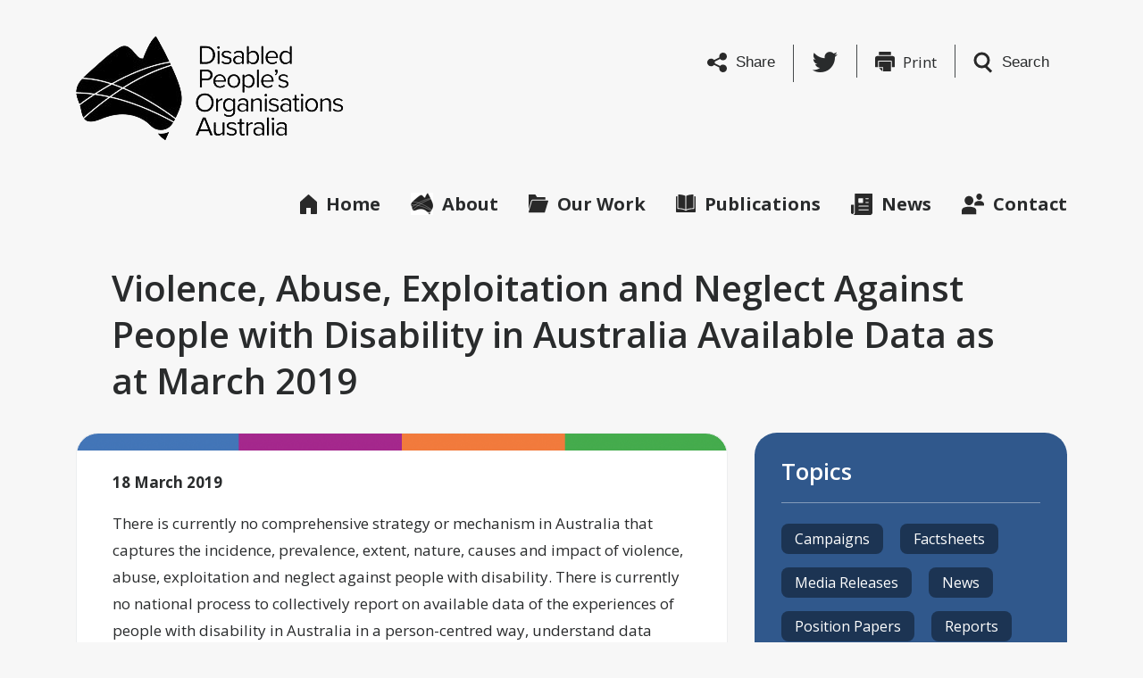

--- FILE ---
content_type: text/html; charset=UTF-8
request_url: https://dpoa.org.au/violence-abuse-exploitation-neglect-people-disability-australia-available-data-march-2019/
body_size: 12389
content:
<!doctype html>
<html lang="en-US">
<head prefix="og: http://ogp.me/ns# fb: http://ogp.me/ns/fb#">
	<meta charset="UTF-8">
	<meta http-equiv="X-UA-Compatible" content="IE=edge">    
	<meta name="viewport" content="width=device-width, initial-scale=1.0, maximum-scale=1.0">
	
	<title>Violence, Abuse, Exploitation and Neglect Against People with Disability in Australia Available Data as at March 2019 - Disabled People&#039;s Organisations Australia (DPO Australia)</title>
	
	<link rel="shortcut icon" href="https://dpoa.org.au/wp-content/themes/theme/static/images/touch/favicon.png">
	<link rel="apple-touch-icon" href="https://dpoa.org.au/wp-content/themes/theme/static/images/touch/apple-touch-icon.png">
	
	<meta name='robots' content='index, follow, max-image-preview:large, max-snippet:-1, max-video-preview:-1' />
	<style>img:is([sizes="auto" i], [sizes^="auto," i]) { contain-intrinsic-size: 3000px 1500px }</style>
	
	<!-- This site is optimized with the Yoast SEO plugin v26.7 - https://yoast.com/wordpress/plugins/seo/ -->
	<link rel="canonical" href="https://dpoa.org.au/violence-abuse-exploitation-neglect-people-disability-australia-available-data-march-2019/" />
	<meta property="og:locale" content="en_US" />
	<meta property="og:type" content="article" />
	<meta property="og:title" content="Violence, Abuse, Exploitation and Neglect Against People with Disability in Australia Available Data as at March 2019 - Disabled People&#039;s Organisations Australia (DPO Australia)" />
	<meta property="og:description" content="There is currently no comprehensive strategy or mechanism in Australia that captures the incidence, prevalence, extent, nature, causes and impact of violence, abuse, exploitation and neglect against people with disability. There is currently no national process to collectively report on available data of the experiences of people with disability in Australia in a person-centred way,&hellip;" />
	<meta property="og:url" content="https://dpoa.org.au/violence-abuse-exploitation-neglect-people-disability-australia-available-data-march-2019/" />
	<meta property="og:site_name" content="Disabled People&#039;s Organisations Australia (DPO Australia)" />
	<meta property="article:published_time" content="2019-03-17T23:03:20+00:00" />
	<meta property="article:modified_time" content="2019-03-17T23:04:19+00:00" />
	<meta name="author" content="Hema Mangad" />
	<meta name="twitter:card" content="summary_large_image" />
	<meta name="twitter:label1" content="Written by" />
	<meta name="twitter:data1" content="Hema Mangad" />
	<meta name="twitter:label2" content="Est. reading time" />
	<meta name="twitter:data2" content="1 minute" />
	<script type="application/ld+json" class="yoast-schema-graph">{"@context":"https://schema.org","@graph":[{"@type":"Article","@id":"https://dpoa.org.au/violence-abuse-exploitation-neglect-people-disability-australia-available-data-march-2019/#article","isPartOf":{"@id":"https://dpoa.org.au/violence-abuse-exploitation-neglect-people-disability-australia-available-data-march-2019/"},"author":{"name":"Hema Mangad","@id":"https://dpoa.org.au/#/schema/person/37111a347b9743ef22396b2adeda83c9"},"headline":"Violence, Abuse, Exploitation and Neglect Against People with Disability in Australia Available Data as at March 2019","datePublished":"2019-03-17T23:03:20+00:00","dateModified":"2019-03-17T23:04:19+00:00","mainEntityOfPage":{"@id":"https://dpoa.org.au/violence-abuse-exploitation-neglect-people-disability-australia-available-data-march-2019/"},"wordCount":206,"publisher":{"@id":"https://dpoa.org.au/#organization"},"articleSection":["News"],"inLanguage":"en-US"},{"@type":"WebPage","@id":"https://dpoa.org.au/violence-abuse-exploitation-neglect-people-disability-australia-available-data-march-2019/","url":"https://dpoa.org.au/violence-abuse-exploitation-neglect-people-disability-australia-available-data-march-2019/","name":"Violence, Abuse, Exploitation and Neglect Against People with Disability in Australia Available Data as at March 2019 - Disabled People&#039;s Organisations Australia (DPO Australia)","isPartOf":{"@id":"https://dpoa.org.au/#website"},"datePublished":"2019-03-17T23:03:20+00:00","dateModified":"2019-03-17T23:04:19+00:00","breadcrumb":{"@id":"https://dpoa.org.au/violence-abuse-exploitation-neglect-people-disability-australia-available-data-march-2019/#breadcrumb"},"inLanguage":"en-US","potentialAction":[{"@type":"ReadAction","target":["https://dpoa.org.au/violence-abuse-exploitation-neglect-people-disability-australia-available-data-march-2019/"]}]},{"@type":"BreadcrumbList","@id":"https://dpoa.org.au/violence-abuse-exploitation-neglect-people-disability-australia-available-data-march-2019/#breadcrumb","itemListElement":[{"@type":"ListItem","position":1,"name":"Home","item":"https://dpoa.org.au/"},{"@type":"ListItem","position":2,"name":"News","item":"https://dpoa.org.au/news/"},{"@type":"ListItem","position":3,"name":"Violence, Abuse, Exploitation and Neglect Against People with Disability in Australia Available Data as at March 2019"}]},{"@type":"WebSite","@id":"https://dpoa.org.au/#website","url":"https://dpoa.org.au/","name":"Disabled People&#039;s Organisations Australia (DPO Australia)","description":"","publisher":{"@id":"https://dpoa.org.au/#organization"},"potentialAction":[{"@type":"SearchAction","target":{"@type":"EntryPoint","urlTemplate":"https://dpoa.org.au/?s={search_term_string}"},"query-input":{"@type":"PropertyValueSpecification","valueRequired":true,"valueName":"search_term_string"}}],"inLanguage":"en-US"},{"@type":"Organization","@id":"https://dpoa.org.au/#organization","name":"Disabled People's Organisations Australia (DPO Australia)","url":"https://dpoa.org.au/","logo":{"@type":"ImageObject","inLanguage":"en-US","@id":"https://dpoa.org.au/#/schema/logo/image/","url":"https://dpoa.org.au/wp-content/uploads/2017/06/1c_DPO_Australia_Logo_1500px.jpg","contentUrl":"https://dpoa.org.au/wp-content/uploads/2017/06/1c_DPO_Australia_Logo_1500px.jpg","width":1500,"height":594,"caption":"Disabled People's Organisations Australia (DPO Australia)"},"image":{"@id":"https://dpoa.org.au/#/schema/logo/image/"}},{"@type":"Person","@id":"https://dpoa.org.au/#/schema/person/37111a347b9743ef22396b2adeda83c9","name":"Hema Mangad","image":{"@type":"ImageObject","inLanguage":"en-US","@id":"https://dpoa.org.au/#/schema/person/image/","url":"https://secure.gravatar.com/avatar/ac82c4a690d1790fb58b0aa28cf96a2a?s=96&d=mm&r=g","contentUrl":"https://secure.gravatar.com/avatar/ac82c4a690d1790fb58b0aa28cf96a2a?s=96&d=mm&r=g","caption":"Hema Mangad"},"url":"https://dpoa.org.au/author/hema/"}]}</script>
	<!-- / Yoast SEO plugin. -->


<link rel='dns-prefetch' href='//dpoa.org.au' />
<link rel='dns-prefetch' href='//ajax.googleapis.com' />
<link rel='dns-prefetch' href='//cdnjs.cloudflare.com' />
<link rel='dns-prefetch' href='//maxcdn.bootstrapcdn.com' />
		<!-- This site uses the Google Analytics by MonsterInsights plugin v8.14.1 - Using Analytics tracking - https://www.monsterinsights.com/ -->
							<script src="//www.googletagmanager.com/gtag/js?id=UA-174931-52"  data-cfasync="false" data-wpfc-render="false" type="text/javascript" async></script>
			<script data-cfasync="false" data-wpfc-render="false" type="text/javascript">
				var mi_version = '8.14.1';
				var mi_track_user = true;
				var mi_no_track_reason = '';
				
								var disableStrs = [
										'ga-disable-G-NWB68YY9B4',
															'ga-disable-UA-174931-52',
									];

				/* Function to detect opted out users */
				function __gtagTrackerIsOptedOut() {
					for (var index = 0; index < disableStrs.length; index++) {
						if (document.cookie.indexOf(disableStrs[index] + '=true') > -1) {
							return true;
						}
					}

					return false;
				}

				/* Disable tracking if the opt-out cookie exists. */
				if (__gtagTrackerIsOptedOut()) {
					for (var index = 0; index < disableStrs.length; index++) {
						window[disableStrs[index]] = true;
					}
				}

				/* Opt-out function */
				function __gtagTrackerOptout() {
					for (var index = 0; index < disableStrs.length; index++) {
						document.cookie = disableStrs[index] + '=true; expires=Thu, 31 Dec 2099 23:59:59 UTC; path=/';
						window[disableStrs[index]] = true;
					}
				}

				if ('undefined' === typeof gaOptout) {
					function gaOptout() {
						__gtagTrackerOptout();
					}
				}
								window.dataLayer = window.dataLayer || [];

				window.MonsterInsightsDualTracker = {
					helpers: {},
					trackers: {},
				};
				if (mi_track_user) {
					function __gtagDataLayer() {
						dataLayer.push(arguments);
					}

					function __gtagTracker(type, name, parameters) {
						if (!parameters) {
							parameters = {};
						}

						if (parameters.send_to) {
							__gtagDataLayer.apply(null, arguments);
							return;
						}

						if (type === 'event') {
														parameters.send_to = monsterinsights_frontend.v4_id;
							var hookName = name;
							if (typeof parameters['event_category'] !== 'undefined') {
								hookName = parameters['event_category'] + ':' + name;
							}

							if (typeof MonsterInsightsDualTracker.trackers[hookName] !== 'undefined') {
								MonsterInsightsDualTracker.trackers[hookName](parameters);
							} else {
								__gtagDataLayer('event', name, parameters);
							}
							
														parameters.send_to = monsterinsights_frontend.ua;
							__gtagDataLayer(type, name, parameters);
													} else {
							__gtagDataLayer.apply(null, arguments);
						}
					}

					__gtagTracker('js', new Date());
					__gtagTracker('set', {
						'developer_id.dZGIzZG': true,
											});
										__gtagTracker('config', 'G-NWB68YY9B4', {"forceSSL":"true"} );
															__gtagTracker('config', 'UA-174931-52', {"forceSSL":"true"} );
										window.gtag = __gtagTracker;										(function () {
						/* https://developers.google.com/analytics/devguides/collection/analyticsjs/ */
						/* ga and __gaTracker compatibility shim. */
						var noopfn = function () {
							return null;
						};
						var newtracker = function () {
							return new Tracker();
						};
						var Tracker = function () {
							return null;
						};
						var p = Tracker.prototype;
						p.get = noopfn;
						p.set = noopfn;
						p.send = function () {
							var args = Array.prototype.slice.call(arguments);
							args.unshift('send');
							__gaTracker.apply(null, args);
						};
						var __gaTracker = function () {
							var len = arguments.length;
							if (len === 0) {
								return;
							}
							var f = arguments[len - 1];
							if (typeof f !== 'object' || f === null || typeof f.hitCallback !== 'function') {
								if ('send' === arguments[0]) {
									var hitConverted, hitObject = false, action;
									if ('event' === arguments[1]) {
										if ('undefined' !== typeof arguments[3]) {
											hitObject = {
												'eventAction': arguments[3],
												'eventCategory': arguments[2],
												'eventLabel': arguments[4],
												'value': arguments[5] ? arguments[5] : 1,
											}
										}
									}
									if ('pageview' === arguments[1]) {
										if ('undefined' !== typeof arguments[2]) {
											hitObject = {
												'eventAction': 'page_view',
												'page_path': arguments[2],
											}
										}
									}
									if (typeof arguments[2] === 'object') {
										hitObject = arguments[2];
									}
									if (typeof arguments[5] === 'object') {
										Object.assign(hitObject, arguments[5]);
									}
									if ('undefined' !== typeof arguments[1].hitType) {
										hitObject = arguments[1];
										if ('pageview' === hitObject.hitType) {
											hitObject.eventAction = 'page_view';
										}
									}
									if (hitObject) {
										action = 'timing' === arguments[1].hitType ? 'timing_complete' : hitObject.eventAction;
										hitConverted = mapArgs(hitObject);
										__gtagTracker('event', action, hitConverted);
									}
								}
								return;
							}

							function mapArgs(args) {
								var arg, hit = {};
								var gaMap = {
									'eventCategory': 'event_category',
									'eventAction': 'event_action',
									'eventLabel': 'event_label',
									'eventValue': 'event_value',
									'nonInteraction': 'non_interaction',
									'timingCategory': 'event_category',
									'timingVar': 'name',
									'timingValue': 'value',
									'timingLabel': 'event_label',
									'page': 'page_path',
									'location': 'page_location',
									'title': 'page_title',
								};
								for (arg in args) {
																		if (!(!args.hasOwnProperty(arg) || !gaMap.hasOwnProperty(arg))) {
										hit[gaMap[arg]] = args[arg];
									} else {
										hit[arg] = args[arg];
									}
								}
								return hit;
							}

							try {
								f.hitCallback();
							} catch (ex) {
							}
						};
						__gaTracker.create = newtracker;
						__gaTracker.getByName = newtracker;
						__gaTracker.getAll = function () {
							return [];
						};
						__gaTracker.remove = noopfn;
						__gaTracker.loaded = true;
						window['__gaTracker'] = __gaTracker;
					})();
									} else {
										console.log("");
					(function () {
						function __gtagTracker() {
							return null;
						}

						window['__gtagTracker'] = __gtagTracker;
						window['gtag'] = __gtagTracker;
					})();
									}
			</script>
				<!-- / Google Analytics by MonsterInsights -->
		<script type="text/javascript">
/* <![CDATA[ */
window._wpemojiSettings = {"baseUrl":"https:\/\/s.w.org\/images\/core\/emoji\/15.0.3\/72x72\/","ext":".png","svgUrl":"https:\/\/s.w.org\/images\/core\/emoji\/15.0.3\/svg\/","svgExt":".svg","source":{"concatemoji":"https:\/\/dpoa.org.au\/wp-includes\/js\/wp-emoji-release.min.js?ver=ca58ab1354e9477f429de01f34edb73e"}};
/*! This file is auto-generated */
!function(i,n){var o,s,e;function c(e){try{var t={supportTests:e,timestamp:(new Date).valueOf()};sessionStorage.setItem(o,JSON.stringify(t))}catch(e){}}function p(e,t,n){e.clearRect(0,0,e.canvas.width,e.canvas.height),e.fillText(t,0,0);var t=new Uint32Array(e.getImageData(0,0,e.canvas.width,e.canvas.height).data),r=(e.clearRect(0,0,e.canvas.width,e.canvas.height),e.fillText(n,0,0),new Uint32Array(e.getImageData(0,0,e.canvas.width,e.canvas.height).data));return t.every(function(e,t){return e===r[t]})}function u(e,t,n){switch(t){case"flag":return n(e,"\ud83c\udff3\ufe0f\u200d\u26a7\ufe0f","\ud83c\udff3\ufe0f\u200b\u26a7\ufe0f")?!1:!n(e,"\ud83c\uddfa\ud83c\uddf3","\ud83c\uddfa\u200b\ud83c\uddf3")&&!n(e,"\ud83c\udff4\udb40\udc67\udb40\udc62\udb40\udc65\udb40\udc6e\udb40\udc67\udb40\udc7f","\ud83c\udff4\u200b\udb40\udc67\u200b\udb40\udc62\u200b\udb40\udc65\u200b\udb40\udc6e\u200b\udb40\udc67\u200b\udb40\udc7f");case"emoji":return!n(e,"\ud83d\udc26\u200d\u2b1b","\ud83d\udc26\u200b\u2b1b")}return!1}function f(e,t,n){var r="undefined"!=typeof WorkerGlobalScope&&self instanceof WorkerGlobalScope?new OffscreenCanvas(300,150):i.createElement("canvas"),a=r.getContext("2d",{willReadFrequently:!0}),o=(a.textBaseline="top",a.font="600 32px Arial",{});return e.forEach(function(e){o[e]=t(a,e,n)}),o}function t(e){var t=i.createElement("script");t.src=e,t.defer=!0,i.head.appendChild(t)}"undefined"!=typeof Promise&&(o="wpEmojiSettingsSupports",s=["flag","emoji"],n.supports={everything:!0,everythingExceptFlag:!0},e=new Promise(function(e){i.addEventListener("DOMContentLoaded",e,{once:!0})}),new Promise(function(t){var n=function(){try{var e=JSON.parse(sessionStorage.getItem(o));if("object"==typeof e&&"number"==typeof e.timestamp&&(new Date).valueOf()<e.timestamp+604800&&"object"==typeof e.supportTests)return e.supportTests}catch(e){}return null}();if(!n){if("undefined"!=typeof Worker&&"undefined"!=typeof OffscreenCanvas&&"undefined"!=typeof URL&&URL.createObjectURL&&"undefined"!=typeof Blob)try{var e="postMessage("+f.toString()+"("+[JSON.stringify(s),u.toString(),p.toString()].join(",")+"));",r=new Blob([e],{type:"text/javascript"}),a=new Worker(URL.createObjectURL(r),{name:"wpTestEmojiSupports"});return void(a.onmessage=function(e){c(n=e.data),a.terminate(),t(n)})}catch(e){}c(n=f(s,u,p))}t(n)}).then(function(e){for(var t in e)n.supports[t]=e[t],n.supports.everything=n.supports.everything&&n.supports[t],"flag"!==t&&(n.supports.everythingExceptFlag=n.supports.everythingExceptFlag&&n.supports[t]);n.supports.everythingExceptFlag=n.supports.everythingExceptFlag&&!n.supports.flag,n.DOMReady=!1,n.readyCallback=function(){n.DOMReady=!0}}).then(function(){return e}).then(function(){var e;n.supports.everything||(n.readyCallback(),(e=n.source||{}).concatemoji?t(e.concatemoji):e.wpemoji&&e.twemoji&&(t(e.twemoji),t(e.wpemoji)))}))}((window,document),window._wpemojiSettings);
/* ]]> */
</script>
<style id='wp-emoji-styles-inline-css' type='text/css'>

	img.wp-smiley, img.emoji {
		display: inline !important;
		border: none !important;
		box-shadow: none !important;
		height: 1em !important;
		width: 1em !important;
		margin: 0 0.07em !important;
		vertical-align: -0.1em !important;
		background: none !important;
		padding: 0 !important;
	}
</style>
<link rel='stylesheet' id='wp-block-library-css' href='https://dpoa.org.au/wp-includes/css/dist/block-library/style.min.css?ver=ca58ab1354e9477f429de01f34edb73e' type='text/css' media='all' />
<style id='classic-theme-styles-inline-css' type='text/css'>
/*! This file is auto-generated */
.wp-block-button__link{color:#fff;background-color:#32373c;border-radius:9999px;box-shadow:none;text-decoration:none;padding:calc(.667em + 2px) calc(1.333em + 2px);font-size:1.125em}.wp-block-file__button{background:#32373c;color:#fff;text-decoration:none}
</style>
<style id='global-styles-inline-css' type='text/css'>
:root{--wp--preset--aspect-ratio--square: 1;--wp--preset--aspect-ratio--4-3: 4/3;--wp--preset--aspect-ratio--3-4: 3/4;--wp--preset--aspect-ratio--3-2: 3/2;--wp--preset--aspect-ratio--2-3: 2/3;--wp--preset--aspect-ratio--16-9: 16/9;--wp--preset--aspect-ratio--9-16: 9/16;--wp--preset--color--black: #000000;--wp--preset--color--cyan-bluish-gray: #abb8c3;--wp--preset--color--white: #ffffff;--wp--preset--color--pale-pink: #f78da7;--wp--preset--color--vivid-red: #cf2e2e;--wp--preset--color--luminous-vivid-orange: #ff6900;--wp--preset--color--luminous-vivid-amber: #fcb900;--wp--preset--color--light-green-cyan: #7bdcb5;--wp--preset--color--vivid-green-cyan: #00d084;--wp--preset--color--pale-cyan-blue: #8ed1fc;--wp--preset--color--vivid-cyan-blue: #0693e3;--wp--preset--color--vivid-purple: #9b51e0;--wp--preset--gradient--vivid-cyan-blue-to-vivid-purple: linear-gradient(135deg,rgba(6,147,227,1) 0%,rgb(155,81,224) 100%);--wp--preset--gradient--light-green-cyan-to-vivid-green-cyan: linear-gradient(135deg,rgb(122,220,180) 0%,rgb(0,208,130) 100%);--wp--preset--gradient--luminous-vivid-amber-to-luminous-vivid-orange: linear-gradient(135deg,rgba(252,185,0,1) 0%,rgba(255,105,0,1) 100%);--wp--preset--gradient--luminous-vivid-orange-to-vivid-red: linear-gradient(135deg,rgba(255,105,0,1) 0%,rgb(207,46,46) 100%);--wp--preset--gradient--very-light-gray-to-cyan-bluish-gray: linear-gradient(135deg,rgb(238,238,238) 0%,rgb(169,184,195) 100%);--wp--preset--gradient--cool-to-warm-spectrum: linear-gradient(135deg,rgb(74,234,220) 0%,rgb(151,120,209) 20%,rgb(207,42,186) 40%,rgb(238,44,130) 60%,rgb(251,105,98) 80%,rgb(254,248,76) 100%);--wp--preset--gradient--blush-light-purple: linear-gradient(135deg,rgb(255,206,236) 0%,rgb(152,150,240) 100%);--wp--preset--gradient--blush-bordeaux: linear-gradient(135deg,rgb(254,205,165) 0%,rgb(254,45,45) 50%,rgb(107,0,62) 100%);--wp--preset--gradient--luminous-dusk: linear-gradient(135deg,rgb(255,203,112) 0%,rgb(199,81,192) 50%,rgb(65,88,208) 100%);--wp--preset--gradient--pale-ocean: linear-gradient(135deg,rgb(255,245,203) 0%,rgb(182,227,212) 50%,rgb(51,167,181) 100%);--wp--preset--gradient--electric-grass: linear-gradient(135deg,rgb(202,248,128) 0%,rgb(113,206,126) 100%);--wp--preset--gradient--midnight: linear-gradient(135deg,rgb(2,3,129) 0%,rgb(40,116,252) 100%);--wp--preset--font-size--small: 13px;--wp--preset--font-size--medium: 20px;--wp--preset--font-size--large: 36px;--wp--preset--font-size--x-large: 42px;--wp--preset--spacing--20: 0.44rem;--wp--preset--spacing--30: 0.67rem;--wp--preset--spacing--40: 1rem;--wp--preset--spacing--50: 1.5rem;--wp--preset--spacing--60: 2.25rem;--wp--preset--spacing--70: 3.38rem;--wp--preset--spacing--80: 5.06rem;--wp--preset--shadow--natural: 6px 6px 9px rgba(0, 0, 0, 0.2);--wp--preset--shadow--deep: 12px 12px 50px rgba(0, 0, 0, 0.4);--wp--preset--shadow--sharp: 6px 6px 0px rgba(0, 0, 0, 0.2);--wp--preset--shadow--outlined: 6px 6px 0px -3px rgba(255, 255, 255, 1), 6px 6px rgba(0, 0, 0, 1);--wp--preset--shadow--crisp: 6px 6px 0px rgba(0, 0, 0, 1);}:where(.is-layout-flex){gap: 0.5em;}:where(.is-layout-grid){gap: 0.5em;}body .is-layout-flex{display: flex;}.is-layout-flex{flex-wrap: wrap;align-items: center;}.is-layout-flex > :is(*, div){margin: 0;}body .is-layout-grid{display: grid;}.is-layout-grid > :is(*, div){margin: 0;}:where(.wp-block-columns.is-layout-flex){gap: 2em;}:where(.wp-block-columns.is-layout-grid){gap: 2em;}:where(.wp-block-post-template.is-layout-flex){gap: 1.25em;}:where(.wp-block-post-template.is-layout-grid){gap: 1.25em;}.has-black-color{color: var(--wp--preset--color--black) !important;}.has-cyan-bluish-gray-color{color: var(--wp--preset--color--cyan-bluish-gray) !important;}.has-white-color{color: var(--wp--preset--color--white) !important;}.has-pale-pink-color{color: var(--wp--preset--color--pale-pink) !important;}.has-vivid-red-color{color: var(--wp--preset--color--vivid-red) !important;}.has-luminous-vivid-orange-color{color: var(--wp--preset--color--luminous-vivid-orange) !important;}.has-luminous-vivid-amber-color{color: var(--wp--preset--color--luminous-vivid-amber) !important;}.has-light-green-cyan-color{color: var(--wp--preset--color--light-green-cyan) !important;}.has-vivid-green-cyan-color{color: var(--wp--preset--color--vivid-green-cyan) !important;}.has-pale-cyan-blue-color{color: var(--wp--preset--color--pale-cyan-blue) !important;}.has-vivid-cyan-blue-color{color: var(--wp--preset--color--vivid-cyan-blue) !important;}.has-vivid-purple-color{color: var(--wp--preset--color--vivid-purple) !important;}.has-black-background-color{background-color: var(--wp--preset--color--black) !important;}.has-cyan-bluish-gray-background-color{background-color: var(--wp--preset--color--cyan-bluish-gray) !important;}.has-white-background-color{background-color: var(--wp--preset--color--white) !important;}.has-pale-pink-background-color{background-color: var(--wp--preset--color--pale-pink) !important;}.has-vivid-red-background-color{background-color: var(--wp--preset--color--vivid-red) !important;}.has-luminous-vivid-orange-background-color{background-color: var(--wp--preset--color--luminous-vivid-orange) !important;}.has-luminous-vivid-amber-background-color{background-color: var(--wp--preset--color--luminous-vivid-amber) !important;}.has-light-green-cyan-background-color{background-color: var(--wp--preset--color--light-green-cyan) !important;}.has-vivid-green-cyan-background-color{background-color: var(--wp--preset--color--vivid-green-cyan) !important;}.has-pale-cyan-blue-background-color{background-color: var(--wp--preset--color--pale-cyan-blue) !important;}.has-vivid-cyan-blue-background-color{background-color: var(--wp--preset--color--vivid-cyan-blue) !important;}.has-vivid-purple-background-color{background-color: var(--wp--preset--color--vivid-purple) !important;}.has-black-border-color{border-color: var(--wp--preset--color--black) !important;}.has-cyan-bluish-gray-border-color{border-color: var(--wp--preset--color--cyan-bluish-gray) !important;}.has-white-border-color{border-color: var(--wp--preset--color--white) !important;}.has-pale-pink-border-color{border-color: var(--wp--preset--color--pale-pink) !important;}.has-vivid-red-border-color{border-color: var(--wp--preset--color--vivid-red) !important;}.has-luminous-vivid-orange-border-color{border-color: var(--wp--preset--color--luminous-vivid-orange) !important;}.has-luminous-vivid-amber-border-color{border-color: var(--wp--preset--color--luminous-vivid-amber) !important;}.has-light-green-cyan-border-color{border-color: var(--wp--preset--color--light-green-cyan) !important;}.has-vivid-green-cyan-border-color{border-color: var(--wp--preset--color--vivid-green-cyan) !important;}.has-pale-cyan-blue-border-color{border-color: var(--wp--preset--color--pale-cyan-blue) !important;}.has-vivid-cyan-blue-border-color{border-color: var(--wp--preset--color--vivid-cyan-blue) !important;}.has-vivid-purple-border-color{border-color: var(--wp--preset--color--vivid-purple) !important;}.has-vivid-cyan-blue-to-vivid-purple-gradient-background{background: var(--wp--preset--gradient--vivid-cyan-blue-to-vivid-purple) !important;}.has-light-green-cyan-to-vivid-green-cyan-gradient-background{background: var(--wp--preset--gradient--light-green-cyan-to-vivid-green-cyan) !important;}.has-luminous-vivid-amber-to-luminous-vivid-orange-gradient-background{background: var(--wp--preset--gradient--luminous-vivid-amber-to-luminous-vivid-orange) !important;}.has-luminous-vivid-orange-to-vivid-red-gradient-background{background: var(--wp--preset--gradient--luminous-vivid-orange-to-vivid-red) !important;}.has-very-light-gray-to-cyan-bluish-gray-gradient-background{background: var(--wp--preset--gradient--very-light-gray-to-cyan-bluish-gray) !important;}.has-cool-to-warm-spectrum-gradient-background{background: var(--wp--preset--gradient--cool-to-warm-spectrum) !important;}.has-blush-light-purple-gradient-background{background: var(--wp--preset--gradient--blush-light-purple) !important;}.has-blush-bordeaux-gradient-background{background: var(--wp--preset--gradient--blush-bordeaux) !important;}.has-luminous-dusk-gradient-background{background: var(--wp--preset--gradient--luminous-dusk) !important;}.has-pale-ocean-gradient-background{background: var(--wp--preset--gradient--pale-ocean) !important;}.has-electric-grass-gradient-background{background: var(--wp--preset--gradient--electric-grass) !important;}.has-midnight-gradient-background{background: var(--wp--preset--gradient--midnight) !important;}.has-small-font-size{font-size: var(--wp--preset--font-size--small) !important;}.has-medium-font-size{font-size: var(--wp--preset--font-size--medium) !important;}.has-large-font-size{font-size: var(--wp--preset--font-size--large) !important;}.has-x-large-font-size{font-size: var(--wp--preset--font-size--x-large) !important;}
:where(.wp-block-post-template.is-layout-flex){gap: 1.25em;}:where(.wp-block-post-template.is-layout-grid){gap: 1.25em;}
:where(.wp-block-columns.is-layout-flex){gap: 2em;}:where(.wp-block-columns.is-layout-grid){gap: 2em;}
:root :where(.wp-block-pullquote){font-size: 1.5em;line-height: 1.6;}
</style>
<link rel='stylesheet' id='style-css' href='https://dpoa.org.au/wp-content/themes/theme/static/css/style.css?ver=1.2' type='text/css' media='all' />
<script type="text/javascript" src="https://dpoa.org.au/wp-content/plugins/google-analytics-for-wordpress/assets/js/frontend-gtag.min.js?ver=8.14.1" id="monsterinsights-frontend-script-js"></script>
<script data-cfasync="false" data-wpfc-render="false" type="text/javascript" id='monsterinsights-frontend-script-js-extra'>/* <![CDATA[ */
var monsterinsights_frontend = {"js_events_tracking":"true","download_extensions":"doc,pdf,ppt,zip,xls,docx,pptx,xlsx","inbound_paths":"[]","home_url":"https:\/\/dpoa.org.au","hash_tracking":"false","ua":"UA-174931-52","v4_id":"G-NWB68YY9B4"};/* ]]> */
</script>
<script type="text/javascript" src="//ajax.googleapis.com/ajax/libs/jquery/2.2.4/jquery.min.js?ver=2.2.4" id="jquery-js"></script>
<script type="text/javascript" src="//cdnjs.cloudflare.com/ajax/libs/modernizr/2.8.3/modernizr.min.js?ver=2.8.3" id="modernizr-js"></script>
<link rel="https://api.w.org/" href="https://dpoa.org.au/wp-json/" /><link rel="alternate" title="JSON" type="application/json" href="https://dpoa.org.au/wp-json/wp/v2/posts/1165" /><link rel="alternate" title="oEmbed (JSON)" type="application/json+oembed" href="https://dpoa.org.au/wp-json/oembed/1.0/embed?url=https%3A%2F%2Fdpoa.org.au%2Fviolence-abuse-exploitation-neglect-people-disability-australia-available-data-march-2019%2F" />
<link rel="alternate" title="oEmbed (XML)" type="text/xml+oembed" href="https://dpoa.org.au/wp-json/oembed/1.0/embed?url=https%3A%2F%2Fdpoa.org.au%2Fviolence-abuse-exploitation-neglect-people-disability-australia-available-data-march-2019%2F&#038;format=xml" />
<!-- Google Tag Manager -->
            <script>(function(w,d,s,l,i){w[l]=w[l]||[];w[l].push({'gtm.start':
            new Date().getTime(),event:'gtm.js'});var f=d.getElementsByTagName(s)[0],
            j=d.createElement(s),dl=l!='dataLayer'?'&l='+l:'';j.async=true;j.src=
            'https://www.googletagmanager.com/gtm.js?id='+i+dl;f.parentNode.insertBefore(j,f);
            })(window,document,'script','dataLayer','GTM-K9MGQ88');</script>
            </script>
        <!-- End Google Tag Manager --><link rel="icon" href="https://dpoa.org.au/wp-content/uploads/2017/06/cropped-2c-DPOAustralia_Logo_Transparent_1500px-32x32.png" sizes="32x32" />
<link rel="icon" href="https://dpoa.org.au/wp-content/uploads/2017/06/cropped-2c-DPOAustralia_Logo_Transparent_1500px-192x192.png" sizes="192x192" />
<link rel="apple-touch-icon" href="https://dpoa.org.au/wp-content/uploads/2017/06/cropped-2c-DPOAustralia_Logo_Transparent_1500px-180x180.png" />
<meta name="msapplication-TileImage" content="https://dpoa.org.au/wp-content/uploads/2017/06/cropped-2c-DPOAustralia_Logo_Transparent_1500px-270x270.png" />
		<style type="text/css" id="wp-custom-css">
			#main {
    padding-top: 30px;
}

.text-lg-right {
	padding-top: 20px;
}

   .section-inner { 
	background-image: 			url("https://dpoa.org.au/wp-content/uploads/2017/05/Screen-Shot-2017-05-30-at-1.40.43-pm-1024x27.png");
    background-repeat: no-repeat;
	background-size: contain;
	padding: 40px 40px;
}

.home-intro {
    margin-bottom: 2rem;
}		</style>
		        
    <!--[if lt IE 9]>
        <script src="//cdnjs.cloudflare.com/ajax/libs/html5shiv/3.7.2/html5shiv.min.js"></script>
        <script src="//cdnjs.cloudflare.com/ajax/libs/respond.js/1.4.2/respond.min.js"></script>
    <![endif]-->
</head>

<body class="post-template-default single single-post postid-1165 single-format-standard">
        
    <a href="#main" class="sr-only sr-only-focusable">Skip to main content</a>
    
    <header id="header">
        <div class="container">
            <div id="logo" itemscope itemtype="http://schema.org/Organization">
    <a href="https://dpoa.org.au" itemprop="url">
        <img src="https://dpoa.org.au/wp-content/themes/theme/static/images/logo.png" alt="Disabled People&#039;s Organisations Australia (DPO Australia) logo" itemprop="logo" class="logo-desktop">
        <img src="https://dpoa.org.au/wp-content/themes/theme/static/images/logo-mobile.png" alt="Disabled People&#039;s Organisations Australia (DPO Australia) logo" itemprop="logo" class="logo-mobile">
        <span class="sr-only">Disabled People&#039;s Organisations Australia (DPO Australia)</span>
    </a>
</div>            
            <div class="top-links">
                <ul>
                    <li>
                        <div class="dropdown">
                            <button id="share-dropdown" class="btn-icon" type="button" data-toggle="dropdown" aria-haspopup="true" aria-expanded="false">
                                <img src="https://dpoa.org.au/wp-content/themes/theme/static/images/icons/icon-social.svg" alt="Share icon">
                                <span>Share</span>
                            </button>

                            <div class="dropdown-menu" aria-labelledby="share-dropdown">
                                <a class="dropdown-item" href="https://www.facebook.com/sharer/sharer.php?u=https://dpoa.org.au/violence-abuse-exploitation-neglect-people-disability-australia-available-data-march-2019/">
                                    <i class="fa fa-facebook-official"></i>
                                    Facebook                                </a>
                                <a class="dropdown-item" href="https://twitter.com/home?status=https://dpoa.org.au/violence-abuse-exploitation-neglect-people-disability-australia-available-data-march-2019/">
                                    <i class="fa fa-twitter"></i>
                                    Twitter                                </a>
                            </div>
                        </div>
                    </li>
                    <li>
                                                                            <a href="https://twitter.com/DPOAustralia" class="social-link">
                                <i class="fa fa-twitter"></i>
                                <span class="sr-only">Twitter</span>
                            </a>
                                            </li>
                    <li>
                        <a href="javascript:window.print()" class="btn-icon">
                            <img src="https://dpoa.org.au/wp-content/themes/theme/static/images/icons/icon-print.svg" alt="Print icon">
                            <span>Print</span>
                        </a>
                    </li>
                    <li>
                        <button id="btn-search" class="btn-icon" type="button">
                            <img src="https://dpoa.org.au/wp-content/themes/theme/static/images/icons/icon-glass.svg" alt="Search icon">
                            <span>Search</span>
                        </button>
                    </li>
                </ul>
            </div>
            
            <button id="btn-menu" type="button">
                <span class="menu-bars"></span>
                <span class="sr-only">Menu</span>
            </button>
            
            <div id="menu">
                <form id="search" method="get" action="https://dpoa.org.au/">
                    <div class="search-container">
                        <label for="header-search" class="sr-only">
                            <span class="sr-only">Search</span>
                        </label>
                        <input id="header-search" class="form-control" type="text" name="s"
                               placeholder="Search the DPOA website...">
                        <button type="submit">
                            <img src="https://dpoa.org.au/wp-content/themes/theme/static/images/icon-search.svg" alt="Search Icon" class="icon-black">
                            <img src="https://dpoa.org.au/wp-content/themes/theme/static/images/icon-search-white.svg" alt="Search Icon" class="icon-white">
                            <span class="sr-only">Submit</span>
                        </button>
                    </div>
                </form>
                
                                    <ul class="menu text-lg-right">
                                                    <li class="menu-item">
                                <a href="https://dpoa.org.au/">
                                    <img src="https://dpoa.org.au/wp-content/themes/theme/static/images/icons/icon-home.svg" alt="House icon">                                    <span>Home</span>
                                </a>
                            </li>
                                                    <li class="menu-item">
                                <a href="https://dpoa.org.au/about/">
                                    <img src="https://dpoa.org.au/wp-content/themes/theme/static/images/icons/icon-about.png" alt="Australia icon">                                    <span>About</span>
                                </a>
                            </li>
                                                    <li class="menu-item">
                                <a href="https://dpoa.org.au/our-work/">
                                    <img src="https://dpoa.org.au/wp-content/themes/theme/static/images/icons/icon-ourwork.svg" alt="Folder icon">                                    <span>Our Work</span>
                                </a>
                            </li>
                                                    <li class="menu-item">
                                <a href="https://dpoa.org.au/publications/">
                                    <img src="https://dpoa.org.au/wp-content/themes/theme/static/images/icons/icon-pubs.svg" alt="Book icon">                                    <span>Publications</span>
                                </a>
                            </li>
                                                    <li class="menu-item">
                                <a href="https://dpoa.org.au/news/">
                                    <img src="https://dpoa.org.au/wp-content/themes/theme/static/images/icons/icon-news.svg" alt="News icon">                                    <span>News</span>
                                </a>
                            </li>
                                                    <li class="menu-item">
                                <a href="https://dpoa.org.au/contact/">
                                    <img src="https://dpoa.org.au/wp-content/themes/theme/static/images/icons/icon-contact.svg" alt="People icon">                                    <span>Contact</span>
                                </a>
                            </li>
                                            </ul>
                                
                <div id="menu-social">
                    <ul>
                                            
                                                    <li>
                                <a href="https://twitter.com/DPOAustralia" class="social-link">
                                    <i class="fa fa-twitter"></i>
                                    <span class="sr-only">Twitter</span>
                                </a>
                            </li>
                                            </ul>
                </div>
            </div>
        </div>
    </header>                
        <main id="main" role="main" itemscope itemtype="http://schema.org/NewsArticle">            
            <div class="container">
                <h1 class="page-title" itemprop="name">Violence, Abuse, Exploitation and Neglect  Against People with Disability in Australia Available Data as at March 2019</h1>
                
                <div class="row">
                    <div class="col-lg-8">
                        <div class="section-inner">
                                                        
                            <div itemprop="articleBody">
                                <p><time itemprop="datePublished" datetime="2019-03-18T10:03:20+11:00">
                                    <strong>18 March 2019</strong>
                                </time></p>
                                
                                <p>There is currently no comprehensive strategy or mechanism in Australia that captures the incidence, prevalence, extent, nature, causes and impact of violence, abuse, exploitation and neglect against people with disability. There is currently no national process to collectively report on available data of the experiences of people with disability in Australia in a person-centred way, understand data quality issues, or to identify and fill data gaps.</p>
<p>There is <em>some</em> data available on the incidence and prevalence of violence against women with disability, most notably in relation to family, domestic and sexual violence. However, there are serious methodological restrictions in the main survey instruments used in Australia to capture data on violence against women. In its 2018 publication on <em>‘Family, domestic and sexual violence in Australia’</em>, the Australian Institute of Health and Welfare specifically identified the lack of data on family, domestic and sexual violence in relation to particular cohorts of at-risk population groups, including people with disability.</p>
<p><a href="#_ednref1" name="_edn1"></a></p>
<p>To read the full report compiled by Carolyn Frohmader, for and on behalf of Disabled People’s Organisations Australia (DPO Australia), please click on the link below.</p>
<p><a href="https://dpoa.org.au/violence-abuse-exploitation-neglect-people-disability-australia-available-data-march-2019/violence-against-people-with-disability_dpoa_march-2019/" rel="attachment wp-att-1166">Violence Against People with Disability_DPOA_March 2019</a></p>
                            </div>
                        </div>
                    </div>
                    <div id="sidebar" class="col-lg-4">
                        <div class="row">
                            <div class="col-md-6 col-lg-12 side-section">
                                    <div class="side-topics">
        <h3>Topics</h3>

        <div class="topics-container">
                            <a href="https://dpoa.org.au/category/campaigns/"
                   class="topic">
                    Campaigns                </a>
                            <a href="https://dpoa.org.au/category/united-nations-activities/factsheets/"
                   class="topic">
                    Factsheets                </a>
                            <a href="https://dpoa.org.au/category/media-releases/"
                   class="topic">
                    Media Releases                </a>
                            <a href="https://dpoa.org.au/category/news/"
                   class="topic">
                    News                </a>
                            <a href="https://dpoa.org.au/category/position-papers/"
                   class="topic">
                    Position Papers                </a>
                            <a href="https://dpoa.org.au/category/reports/"
                   class="topic">
                    Reports                </a>
                            <a href="https://dpoa.org.au/category/representation/"
                   class="topic">
                    Representation                </a>
                            <a href="https://dpoa.org.au/category/submissions/royal-commissions/"
                   class="topic">
                    Royal Commissions                </a>
                            <a href="https://dpoa.org.au/category/submissions/senate-inquiries/"
                   class="topic">
                    Senate Inquiries                </a>
                            <a href="https://dpoa.org.au/category/submissions/"
                   class="topic">
                    Submissions                </a>
                            <a href="https://dpoa.org.au/category/submissions/australian-governments/"
                   class="topic">
                    Submissions to Australian Governments                </a>
                            <a href="https://dpoa.org.au/category/submissions/united-nations/"
                   class="topic">
                    Submissions to United Nations                </a>
                            <a href="https://dpoa.org.au/category/united-nations-activities/"
                   class="topic">
                    United Nations Activities and Reports                </a>
                            <a href="https://dpoa.org.au/category/workplans-and-activity-reports/"
                   class="topic">
                    Workplans and Activity Reports                </a>
                    </div>
    </div>
                            </div>
                            <div class="col-md-6 col-lg-12 side-section">
                                <div class="side-share">
    <h3 class="mb-4">Share</h3>
    <ul>
        <li>
            <a href="https://www.facebook.com/sharer/sharer.php?u=https://dpoa.org.au/violence-abuse-exploitation-neglect-people-disability-australia-available-data-march-2019/" class="social-link" target="_blank">
                <i class="fa fa-facebook-official"></i>
                <span class="sr-only">Facebook</span>
            </a>
        </li>

        <li>
            <a href="https://twitter.com/home?status=https://dpoa.org.au/violence-abuse-exploitation-neglect-people-disability-australia-available-data-march-2019/" class="social-link" target="_blank">
                <i class="fa fa-twitter"></i>
                <span class="sr-only">Twitter</span>
            </a>
        </li>
    </ul>
</div>                            </div>
                        </div>
                    </div>
                </div>
            </div><!-- .container -->
        </main><!-- #main -->
        
    
    <footer id="footer" role="contentinfo">
        <div class="container">
            <h3>Contact</h3>
            
            <div class="row">
                <div class="col-lg-4 mb-3">
                                            <p>Disabled People’s Organisations Australia<br />
PO Box 666<br />
Strawberry Hills<br />
NSW, Australia 2012<br />
pwd@pwd.org.au</p>
                                    </div>
                <div class="col-lg-8 text-center text-md-right">
                    
                    <div class="footer-logos">
                        <img src="https://dpoa.org.au/wp-content/themes/theme/static/images/logo-pwd.png" alt="People with Disability" width="200">
                        <img src="https://dpoa.org.au/wp-content/themes/theme/static/images/logo-fpdn.svg" alt="First Peoples Disability Network" width="180">
                        <img src="https://dpoa.org.au/wp-content/themes/theme/static/images/logo-wwda.svg" alt="Women with Disabilities Australia" width="160">
                        <img src="https://dpoa.org.au/wp-content/themes/theme/static/images/logo-neda.svg" alt="National Ethnic Disability Alliance" width="60">
                    </div>
                    
                    <form action="http://wwda.createsend.com/t/i/s/cfuti/" method="post" id="subscribe">
                        <label for="subscribe-email" class="sr-only">
                            Email                        </label>
                        <input id="subscribe-email" class="form-control" type="email" name="cm-cfuti-cfuti"
                               placeholder="Subscribe to our newsletter">
                        <button type="submit">
                            Join                        </button>
                    </form>
                    
                    <ul id="menu-footer" class="menu"><li id="menu-item-95" class="menu-item menu-item-type-post_type menu-item-object-page menu-item-95"><a href="https://dpoa.org.au/site-map/">Site Map</a></li>
<li id="menu-item-116" class="menu-item menu-item-type-post_type menu-item-object-page menu-item-116"><a href="https://dpoa.org.au/privacy/">Privacy Policy</a></li>
<li id="menu-item-119" class="menu-item menu-item-type-post_type menu-item-object-page menu-item-119"><a href="https://dpoa.org.au/disclaimer/">Disclaimer</a></li>
</ul>                    
                    <p class="copyright">Copyright &copy; 2026</p>
                </div>
            </div>
            
        </div><!-- .container -->
    </footer>

<script type="text/javascript" src="https://dpoa.org.au/wp-content/themes/theme/static/js/plugins.js?ver=1.0" id="plugins-js"></script>
<script type="text/javascript" src="//maxcdn.bootstrapcdn.com/bootstrap/4.0.0-alpha.6/js/bootstrap.min.js?ver=4.0.0-alpha.6" id="bootstrap-js"></script>
<script type="text/javascript" src="https://dpoa.org.au/wp-content/themes/theme/static/js/scripts.js?ver=1.0" id="scripts-js"></script>

</body>
</html>

--- FILE ---
content_type: image/svg+xml
request_url: https://dpoa.org.au/wp-content/themes/theme/static/images/icons/icon-ourwork.svg
body_size: 502
content:
<svg xmlns="http://www.w3.org/2000/svg" width="22" height="21" viewBox="0 0 22 21">
  <g fill="#292929" fill-rule="evenodd">
    <path d="M2.93317391,6.80353143 C3.11873913,6.19344 3.67017391,5.78285714 4.30434783,5.78285714 L18.6521739,5.78285714 L18.6521739,3.37333333 C18.6521739,3.1073219 18.4383913,2.89142857 18.173913,2.89142857 L9.34282609,2.89142857 L7.57182609,0.214447619 C7.48286957,0.0804780952 7.33365217,0 7.17391304,0 L0.47826087,0 C0.213782609,0 0,0.215893333 0,0.481904762 L0,16.4083752 L2.93317391,6.80353143 Z"/>
    <path d="M21.9067391,6.94232 C21.8163478,6.81895238 21.6733478,6.74666667 21.5217391,6.74666667 L4.30434783,6.74666667 C4.0943913,6.74666667 3.90882609,6.88449143 3.84713043,7.08689143 L0.0210434783,19.6164152 C-0.0234347826,19.7624324 0.00334782609,19.921461 0.0932608696,20.0443467 C0.183173913,20.1672324 0.326652174,20.24 0.47826087,20.24 L17.6956522,20.24 C17.9056087,20.24 18.0911739,20.1021752 18.1528696,19.8997752 L21.9789565,7.37025143 C22.0234348,7.22423429 21.9966522,7.06520571 21.9067391,6.94232 Z"/>
  </g>
</svg>


--- FILE ---
content_type: image/svg+xml
request_url: https://dpoa.org.au/wp-content/themes/theme/static/images/icon-search-white.svg
body_size: 239
content:
<svg xmlns="http://www.w3.org/2000/svg" width="22" height="24" viewBox="0 0 22 24">
  <g fill="none" fill-rule="evenodd" stroke="#FFFFFF" stroke-width="3" transform="translate(2 2)">
    <circle cx="7.5" cy="7.5" r="7.5"/>
    <path d="M12.0251263,14.5251263 L16.9748737,19.4748737" stroke-linecap="square"/>
  </g>
</svg>

--- FILE ---
content_type: image/svg+xml
request_url: https://dpoa.org.au/wp-content/themes/theme/static/images/logo-neda.svg
body_size: 1712
content:
<svg xmlns="http://www.w3.org/2000/svg" width="86" height="89" viewBox="0 0 86 89">
  <g fill="none">
    <path fill="#FDFDFE" d="M9.8,49.3 C10.1,49.6 10.9,50.6 11.2,50.8 C17.3,55.5 24.1,57.5 31.7,56.7 C53.3,54.3 64.2,29.7 51.4,12.2 C50,10.3 48.2,8.6 46.6,6.8 C46.5,6.9 46.4,7 46.3,7.1 C57.1,19.8 54.5,35.8 46.1,44.8 C45.4,44.3 44.7,44 44.1,43.4 C39.1,38.4 34.1,33.4 29,28.4 C34,23.4 39,18.4 44.1,13.3 C42.8,11.9 41.7,10.7 40.6,9.5 C31.6,0.9 17,1.6 8.8,10.9 C0.2,20.7 1.3,35 11.3,43.4 C11.5,43.6 11.7,43.7 11.9,43.9 C12,43.9 12.1,44 12.5,44.1 C12.3,43.8 12.2,43.7 12.1,43.6 C12,43.5 11.8,43.4 11.7,43.3 C11.4,42.9 11.1,42.5 10.8,42.2 C1.6,29.8 7.2,12.1 22,7.5 C28.6,5.4 34.9,6.5 40.8,10 C40.6,10.5 40.6,11.2 40.3,11.6 C37.6,14.4 34.8,17.1 32.1,19.9 C29.3,22.7 26.4,25.6 23.5,28.5 C26.3,31.2 28.9,33.9 31.6,36.6 C35.4,40.3 39.2,44.1 43,47.8 C37.8,52.4 31.6,54.2 24.7,54.1 C19.6,53.9 14.2,51.8 9.8,49.3 C9.6,49.1 9.9,49.4 9.7,49.2 C9.6,49.3 9.7,49.2 9.7,49.3 L9.8,49.3 Z M57.2,56.9 C66.7,47.3 76.2,37.7 85.4,28.4 C76,19 66.5,9.5 57.2,0.2 C56.5,0.9 55.6,1.8 54.6,2.8 C63.1,11.3 71.6,19.8 80.4,28.6 C71.8,37.2 63.3,45.7 54.7,54.3 C55.4,55.1 56.3,56 57.2,56.9 Z M4.2,88.2 L4.2,80 C5.7,83 7.1,85.6 8.4,88.2 L11.7,88.2 L11.7,71.5 L7.8,71.5 L7.8,78.7 C6.3,76 5,73.6 3.8,71.4 L0.3,71.4 L0.3,88.1 C1.6,88.2 2.8,88.2 4.2,88.2 Z M49.7,71.4 L49.7,88.3 L55.1,88.3 C57.9,88.2 59.9,86.7 60.6,84 C61.3,81.2 61.4,78.4 60.6,75.6 C59.9,73.1 58.2,71.5 55.6,71.4 C53.7,71.3 51.7,71.4 49.7,71.4 Z M76.7,71.5 C75.2,77.2 73.8,82.7 72.4,88.2 L76.7,88.2 C76.9,87.2 77.1,86.2 77.3,85.4 L80.4,85.4 C80.6,86.4 80.9,87.3 81.1,88.2 L85.3,88.2 C83.9,82.6 82.5,77 81,71.5 L76.7,71.5 Z M25.9,71.5 L25.9,88.3 L35.8,88.3 L35.8,84.7 L30.1,84.7 L30.1,81.4 L33.6,81.4 L33.6,77.8 L30.1,77.8 L30.1,75 L35.8,75 L35.8,71.5 C32.4,71.5 29.2,71.5 25.9,71.5 Z"/>
    <path fill="#004F88" d="M57.2,56.9 L54.6,54.3 C63.2,45.7 71.8,37.2 80.3,28.6 C71.6,19.8 63,11.2 54.5,2.8 C55.5,1.8 56.4,0.9 57.1,0.2 C66.5,9.5 76,19 85.4,28.4 C76.2,37.7 66.7,47.3 57.2,56.9 Z"/>
    <path fill="#004F88" d="M10.5 49.7C14.9 52.2 19.6 53.9 24.7 54 31.5 54.1 37.8 52.3 43 47.7 44.1 46.8 45.2 45.8 46.3 44.9 54.6 35.9 57.3 19.9 46.5 7.1 46.6 7 46.5 7.1 46.6 7 48.3 8.6 50.1 10.4 51.5 12.3 64.3 29.7 53.3 54.4 31.8 56.8 24.2 57.6 17.3 55.6 11.3 50.9 10.9 50.6 10.6 50.2 10.3 49.9 10.3 49.8 10.4 49.7 10.5 49.7zM41.4 10.4C35.5 6.9 28.7 5.3 22.1 7.4 7.3 12.1 1.7 29.7 10.9 42.2 11.2 42.6 12.2 43.8 12.5 44.2 12.6 44.4 11.6 43.6 11.3 43.5 1.3 35 .2 20.7 8.8 10.9 17 1.6 32.1 1.9 41.4 10.4 41.4 10.5 41.5 10.5 41.4 10.4z"/>
    <path fill="#6F8DB8" d="M41.4,10.4 C42.6,11.6 42.9,11.9 44.4,13.3 C39.3,18.4 34.3,23.3 29.3,28.4 C34.4,33.5 39.3,38.5 44.4,43.4 C45,44 45.6,44.6 46.1,45 C45,45.9 44.1,46.7 43,47.6 C39.2,43.9 35.4,40.1 31.6,36.4 C28.9,33.8 26.2,31.1 23.5,28.3 C26.5,25.3 29.3,22.5 32.1,19.7 C34.9,16.9 37.6,14.2 40.3,11.4"/>
    <path fill="#004F88" d="M4.2 88.2L.3 88.2.3 71.5 3.8 71.5C5 73.7 6.3 76 7.8 78.8L7.8 71.6 11.7 71.6 11.7 88.3 8.4 88.3C7.1 85.7 5.8 83.2 4.2 80.1L4.2 88.2zM49.7 71.4C51.7 71.4 53.7 71.3 55.7 71.4 58.3 71.6 60 73.1 60.7 75.6 61.4 78.4 61.4 81.2 60.7 84 60 86.7 57.9 88.2 55.2 88.3L49.8 88.3C49.7 82.7 49.7 77.2 49.7 71.4zM53.9 84.9C55.8 85 56.6 84 56.7 82.4 56.8 80.7 56.8 78.9 56.7 77.2 56.6 75.4 55.9 74.9 53.9 74.9L53.9 84.9zM76.7 71.5L81 71.5C82.4 77.1 83.9 82.6 85.3 88.3L81.1 88.3C80.9 87.4 80.6 86.5 80.4 85.5L77.3 85.5C77.1 86.3 76.9 87.2 76.7 88.3L72.4 88.3C73.8 82.7 75.3 77.1 76.7 71.5zM79.8 81.8C79.5 80.2 79.2 78.8 79 77.4L78.8 77.4C78.5 78.8 78.3 80.3 78 81.8L79.8 81.8zM25.9 71.5L35.7 71.5 35.7 75 30 75 30 77.8 33.5 77.8 33.5 81.4 30 81.4 30 84.7 35.7 84.7 35.7 88.3 25.8 88.3C25.9 82.7 25.9 77.2 25.9 71.5z"/>
    <path fill="#FDFDFE" d="M53.9 84.9L53.9 75C55.9 75 56.6 75.5 56.7 77.3 56.8 79 56.8 80.8 56.7 82.5 56.6 84 55.8 85 53.9 84.9zM79.8 81.8L78 81.8C78.3 80.3 78.5 78.9 78.8 77.4L79 77.4C79.2 78.8 79.5 80.1 79.8 81.8z"/>
  </g>
</svg>


--- FILE ---
content_type: image/svg+xml
request_url: https://dpoa.org.au/wp-content/themes/theme/static/images/icons/icon-social.svg
body_size: 481
content:
<svg xmlns="http://www.w3.org/2000/svg" width="22" height="22" viewBox="0 0 22 22">
  <path fill="#292929" fill-rule="evenodd" d="M17.6956522,13.3913043 C16.3780435,13.3913043 15.1991304,13.9876957 14.4090435,14.9231739 L8.49247826,11.9646522 C8.64647826,11.3103913 8.65269565,10.6766957 8.47956522,9.98178261 L14.3760435,7.03330435 C15.1656522,7.99317391 16.3584348,8.60869565 17.6956522,8.60869565 C20.0687826,8.60869565 22,6.67795652 22,4.30434783 C22,1.93073913 20.0687826,0 17.6956522,0 C15.3225217,0 13.3913043,1.93073913 13.3913043,4.30434783 C13.3913043,4.65586957 13.4391304,4.99543478 13.5204348,5.32256522 L7.62395652,8.27104348 C6.83434783,7.31117391 5.64108696,6.69565217 4.30434783,6.69565217 C1.93121739,6.69565217 0,8.6263913 0,11 C0,13.3736087 1.93121739,15.3043478 4.30434783,15.3043478 C5.66069565,15.3043478 6.86782609,14.6701739 7.65695652,13.685913 L13.5333478,16.6243478 C13.4434348,16.9672609 13.3913043,17.325 13.3913043,17.6956522 C13.3913043,20.0692609 15.3225217,22 17.6956522,22 C20.0687826,22 22,20.0692609 22,17.6956522 C22,15.3220435 20.0687826,13.3913043 17.6956522,13.3913043 Z"/>
</svg>


--- FILE ---
content_type: image/svg+xml
request_url: https://dpoa.org.au/wp-content/themes/theme/static/images/logo-fpdn.svg
body_size: 47438
content:
<svg xmlns="http://www.w3.org/2000/svg" width="222" height="72" viewBox="0 0 222 72" xmlns:xlink="http://www.w3.org/1999/xlink">
  <defs>
    <rect id="a" width="75.208" height="81.197" x=".099" y=".656"/>
    <rect id="b" width="75.085" height="81.058" x=".099" y=".787"/>
    <polygon id="c" points=".099 .787 .099 81.844 75.184 81.844 75.184 .787"/>
    <rect id="d" width="75.208" height="81.209" y=".787"/>
    <polyline id="e" points="0 .787 75.208 .787 75.208 82.123 0 82.123 0 .787"/>
    <polygon id="f" points="0 .787 0 58.889 48.586 58.889 52.975 60.726 56.911 61.034 60.411 67.216 66.495 66.46 71.277 72.012 76.412 72.012 76.412 .787"/>
    <polygon id="h" points="0 .787 0 58.889 48.586 58.889 52.975 60.726 56.911 61.034 60.411 67.216 66.495 66.46 71.277 72.012 76.412 72.012 76.412 .787"/>
    <polygon id="j" points="0 .787 0 58.889 48.586 58.889 52.975 60.726 56.911 61.034 60.411 67.216 66.495 66.46 71.277 72.012 76.412 72.012 76.412 .787"/>
    <polygon id="l" points="0 .787 0 58.889 48.586 58.889 52.975 60.726 56.911 61.034 60.411 67.216 66.495 66.46 71.277 72.012 76.412 72.012 76.412 .787"/>
    <polygon id="n" points="0 .787 0 58.889 48.586 58.889 52.975 60.726 56.911 61.034 60.411 67.216 66.495 66.46 71.277 72.012 76.412 72.012 76.412 .787"/>
    <polygon id="p" points="0 .787 0 58.889 48.586 58.889 52.975 60.726 56.911 61.034 60.411 67.216 66.495 66.46 71.277 72.012 76.412 72.012 76.412 .787"/>
    <polygon id="r" points="0 .787 0 58.889 48.586 58.889 52.975 60.726 56.911 61.034 60.411 67.216 66.495 66.46 71.277 72.012 76.412 72.012 76.412 .787"/>
    <polygon id="t" points="0 .787 0 58.889 48.586 58.889 52.975 60.726 56.911 61.034 60.411 67.216 66.495 66.46 71.277 72.012 76.412 72.012 76.412 .787"/>
    <polygon id="v" points="0 .787 0 58.889 48.586 58.889 52.975 60.726 56.911 61.034 60.411 67.216 66.495 66.46 71.277 72.012 76.412 72.012 76.412 .787"/>
    <polygon id="x" points="0 .787 0 58.889 48.586 58.889 52.975 60.726 56.911 61.034 60.411 67.216 66.495 66.46 71.277 72.012 76.412 72.012 76.412 .787"/>
    <polygon id="z" points="0 .787 0 58.889 48.586 58.889 52.975 60.726 56.911 61.034 60.411 67.216 66.495 66.46 71.277 72.012 76.412 72.012 76.412 .787"/>
    <polygon id="B" points="0 .787 0 58.889 48.586 58.889 52.975 60.726 56.911 61.034 60.411 67.216 66.495 66.46 71.277 72.012 76.412 72.012 76.412 .787"/>
    <polygon id="D" points="0 .787 0 58.889 48.586 58.889 52.975 60.726 56.911 61.034 60.411 67.216 66.495 66.46 71.277 72.012 76.412 72.012 76.412 .787"/>
    <polygon id="F" points="0 .787 0 58.889 48.586 58.889 52.975 60.726 56.911 61.034 60.411 67.216 66.495 66.46 71.277 72.012 76.412 72.012 76.412 .787"/>
    <polygon id="H" points="0 .787 0 58.889 48.586 58.889 52.975 60.726 56.911 61.034 60.411 67.216 66.495 66.46 71.277 72.012 76.412 72.012 76.412 .787"/>
    <polygon id="J" points="0 .787 0 58.889 48.586 58.889 52.975 60.726 56.911 61.034 60.411 67.216 66.495 66.46 71.277 72.012 76.412 72.012 76.412 .787"/>
    <polygon id="L" points="0 .787 0 58.889 48.586 58.889 52.975 60.726 56.911 61.034 60.411 67.216 66.495 66.46 71.277 72.012 76.412 72.012 76.412 .787"/>
    <polygon id="N" points="0 .787 0 58.889 48.586 58.889 52.975 60.726 56.911 61.034 60.411 67.216 66.495 66.46 71.277 72.012 76.412 72.012 76.412 .787"/>
    <polygon id="P" points="0 .787 0 58.889 48.586 58.889 52.975 60.726 56.911 61.034 60.411 67.216 66.495 66.46 71.277 72.012 76.412 72.012 76.412 .787"/>
    <polygon id="R" points="0 .787 0 58.889 48.586 58.889 52.975 60.726 56.911 61.034 60.411 67.216 66.495 66.46 71.277 72.012 76.412 72.012 76.412 .787"/>
    <polygon id="T" points="0 .787 0 58.889 48.586 58.889 52.975 60.726 56.911 61.034 60.411 67.216 66.495 66.46 71.277 72.012 76.412 72.012 76.412 .787"/>
    <polygon id="V" points="0 .787 0 58.889 48.586 58.889 52.975 60.726 56.911 61.034 60.411 67.216 66.495 66.46 71.277 72.012 76.412 72.012 76.412 .787"/>
    <polygon id="X" points="0 .787 0 58.889 48.586 58.889 52.975 60.726 56.911 61.034 60.411 67.216 66.495 66.46 71.277 72.012 76.412 72.012 76.412 .787"/>
    <polygon id="Z" points="0 .787 0 58.889 48.586 58.889 52.975 60.726 56.911 61.034 60.411 67.216 66.495 66.46 71.277 72.012 76.412 72.012 76.412 .787"/>
    <polygon id="ab" points="0 .787 0 58.889 48.586 58.889 52.975 60.726 56.911 61.034 60.411 67.216 66.495 66.46 71.277 72.012 76.412 72.012 76.412 .787"/>
    <polygon id="ad" points="0 .787 0 58.889 48.586 58.889 52.975 60.726 56.911 61.034 60.411 67.216 66.495 66.46 71.277 72.012 76.412 72.012 76.412 .787"/>
    <polygon id="af" points="0 .787 0 58.889 48.586 58.889 52.975 60.726 56.911 61.034 60.411 67.216 66.495 66.46 71.277 72.012 76.412 72.012 76.412 .787"/>
    <polygon id="ah" points="0 .787 0 58.889 48.586 58.889 52.975 60.726 56.911 61.034 60.411 67.216 66.495 66.46 71.277 72.012 76.412 72.012 76.412 .787"/>
    <polygon id="aj" points="0 .787 0 58.889 48.586 58.889 52.975 60.726 56.911 61.034 60.411 67.216 66.495 66.46 71.277 72.012 76.412 72.012 76.412 .787"/>
    <rect id="al" width="75.208" height="81.197" x=".099" y=".656"/>
    <rect id="am" width="75.085" height="81.058" x=".099" y=".787"/>
    <polygon id="an" points=".099 .787 .099 81.844 75.184 81.844 75.184 .787"/>
    <rect id="ao" width="75.208" height="81.209" y=".787"/>
    <polyline id="ap" points="0 .787 75.208 .787 75.208 82.123 0 82.123 0 .787"/>
    <polygon id="aq" points="0 .787 0 58.889 48.586 58.889 52.975 60.726 56.911 61.034 60.411 67.216 66.495 66.46 71.277 72.012 76.412 72.012 76.412 .787"/>
    <polygon id="as" points="0 .787 0 58.889 48.586 58.889 52.975 60.726 56.911 61.034 60.411 67.216 66.495 66.46 71.277 72.012 76.412 72.012 76.412 .787"/>
    <polygon id="au" points="0 .787 0 58.889 48.586 58.889 52.975 60.726 56.911 61.034 60.411 67.216 66.495 66.46 71.277 72.012 76.412 72.012 76.412 .787"/>
    <polygon id="aw" points="0 .787 0 58.889 48.586 58.889 52.975 60.726 56.911 61.034 60.411 67.216 66.495 66.46 71.277 72.012 76.412 72.012 76.412 .787"/>
    <polygon id="ay" points="0 .787 0 58.889 48.586 58.889 52.975 60.726 56.911 61.034 60.411 67.216 66.495 66.46 71.277 72.012 76.412 72.012 76.412 .787"/>
    <polygon id="aA" points="0 .787 0 58.889 48.586 58.889 52.975 60.726 56.911 61.034 60.411 67.216 66.495 66.46 71.277 72.012 76.412 72.012 76.412 .787"/>
    <polygon id="aC" points="0 .787 0 58.889 48.586 58.889 52.975 60.726 56.911 61.034 60.411 67.216 66.495 66.46 71.277 72.012 76.412 72.012 76.412 .787"/>
    <polygon id="aE" points="0 .787 0 58.889 48.586 58.889 52.975 60.726 56.911 61.034 60.411 67.216 66.495 66.46 71.277 72.012 76.412 72.012 76.412 .787"/>
    <polygon id="aG" points="0 .787 0 58.889 48.586 58.889 52.975 60.726 56.911 61.034 60.411 67.216 66.495 66.46 71.277 72.012 76.412 72.012 76.412 .787"/>
    <polygon id="aI" points="0 .787 0 58.889 48.586 58.889 52.975 60.726 56.911 61.034 60.411 67.216 66.495 66.46 71.277 72.012 76.412 72.012 76.412 .787"/>
    <polygon id="aK" points="0 .787 0 58.889 48.586 58.889 52.975 60.726 56.911 61.034 60.411 67.216 66.495 66.46 71.277 72.012 76.412 72.012 76.412 .787"/>
    <polygon id="aM" points="0 .787 0 58.889 48.586 58.889 52.975 60.726 56.911 61.034 60.411 67.216 66.495 66.46 71.277 72.012 76.412 72.012 76.412 .787"/>
    <polygon id="aO" points="0 .787 0 58.889 48.586 58.889 52.975 60.726 56.911 61.034 60.411 67.216 66.495 66.46 71.277 72.012 76.412 72.012 76.412 .787"/>
    <polygon id="aQ" points="0 .787 0 58.889 48.586 58.889 52.975 60.726 56.911 61.034 60.411 67.216 66.495 66.46 71.277 72.012 76.412 72.012 76.412 .787"/>
    <polygon id="aS" points="0 .787 0 58.889 48.586 58.889 52.975 60.726 56.911 61.034 60.411 67.216 66.495 66.46 71.277 72.012 76.412 72.012 76.412 .787"/>
    <polygon id="aU" points="0 .787 0 58.889 48.586 58.889 52.975 60.726 56.911 61.034 60.411 67.216 66.495 66.46 71.277 72.012 76.412 72.012 76.412 .787"/>
    <polygon id="aW" points="0 .787 0 58.889 48.586 58.889 52.975 60.726 56.911 61.034 60.411 67.216 66.495 66.46 71.277 72.012 76.412 72.012 76.412 .787"/>
    <polygon id="aY" points="0 .787 0 58.889 48.586 58.889 52.975 60.726 56.911 61.034 60.411 67.216 66.495 66.46 71.277 72.012 76.412 72.012 76.412 .787"/>
    <polygon id="ba" points="0 .787 0 58.889 48.586 58.889 52.975 60.726 56.911 61.034 60.411 67.216 66.495 66.46 71.277 72.012 76.412 72.012 76.412 .787"/>
    <polygon id="bc" points="0 .787 0 58.889 48.586 58.889 52.975 60.726 56.911 61.034 60.411 67.216 66.495 66.46 71.277 72.012 76.412 72.012 76.412 .787"/>
    <polygon id="be" points="0 .787 0 58.889 48.586 58.889 52.975 60.726 56.911 61.034 60.411 67.216 66.495 66.46 71.277 72.012 76.412 72.012 76.412 .787"/>
    <polygon id="bg" points="0 .787 0 58.889 48.586 58.889 52.975 60.726 56.911 61.034 60.411 67.216 66.495 66.46 71.277 72.012 76.412 72.012 76.412 .787"/>
    <polygon id="bi" points="0 .787 0 58.889 48.586 58.889 52.975 60.726 56.911 61.034 60.411 67.216 66.495 66.46 71.277 72.012 76.412 72.012 76.412 .787"/>
    <polygon id="bk" points="0 .787 0 58.889 48.586 58.889 52.975 60.726 56.911 61.034 60.411 67.216 66.495 66.46 71.277 72.012 76.412 72.012 76.412 .787"/>
    <rect id="bm" width="145.444" height="157.026" x=".905" y=".646"/>
    <rect id="bn" width="145.206" height="156.757" x=".905" y=".898"/>
    <polygon id="bo" points=".905 .898 .905 157.655 146.111 157.655 146.111 .898"/>
    <rect id="bp" width="145.445" height="157.05" x=".714" y=".898"/>
    <polyline id="bq" points=".714 .897 146.159 .897 146.159 158.194 .714 158.194 .714 .897"/>
    <polygon id="br" points=".232 .521 .232 16.904 6.619 16.904 7.882 15.362 59.742 15.362 61.395 16.904 90.896 16.904 90.896 .521"/>
    <polygon id="bt" points=".232 .521 .232 16.904 6.619 16.904 7.882 15.362 59.742 15.362 61.395 16.904 90.896 16.904 90.896 .521"/>
    <polygon id="bv" points=".232 .521 .232 16.904 6.619 16.904 7.882 15.362 59.742 15.362 61.395 16.904 90.896 16.904 90.896 .521"/>
    <polygon id="bx" points=".232 .521 .232 16.904 6.619 16.904 7.882 15.362 59.742 15.362 61.395 16.904 90.896 16.904 90.896 .521"/>
    <polygon id="bz" points=".232 .521 .232 16.904 6.619 16.904 7.882 15.362 59.742 15.362 61.395 16.904 90.896 16.904 90.896 .521"/>
    <polygon id="bB" points=".232 .521 .232 16.904 6.619 16.904 7.882 15.362 59.742 15.362 61.395 16.904 90.896 16.904 90.896 .521"/>
    <polygon id="bD" points=".232 .521 .232 16.904 6.619 16.904 7.882 15.362 59.742 15.362 61.395 16.904 90.896 16.904 90.896 .521"/>
    <polygon id="bF" points=".232 .521 .232 16.904 6.619 16.904 7.882 15.362 59.742 15.362 61.395 16.904 90.896 16.904 90.896 .521"/>
    <polygon id="bH" points=".232 .521 .232 16.904 6.619 16.904 7.882 15.362 59.742 15.362 61.395 16.904 90.896 16.904 90.896 .521"/>
    <polygon id="bJ" points=".232 .521 .232 16.904 6.619 16.904 7.882 15.362 59.742 15.362 61.395 16.904 90.896 16.904 90.896 .521"/>
    <polygon id="bL" points=".232 .521 .232 16.904 6.619 16.904 7.882 15.362 59.742 15.362 61.395 16.904 90.896 16.904 90.896 .521"/>
    <polygon id="bN" points=".232 .521 .232 16.904 6.619 16.904 7.882 15.362 59.742 15.362 61.395 16.904 90.896 16.904 90.896 .521"/>
    <polygon id="bP" points=".232 .521 .232 16.904 6.619 16.904 7.882 15.362 59.742 15.362 61.395 16.904 90.896 16.904 90.896 .521"/>
    <polygon id="bR" points=".232 .521 .232 16.904 6.619 16.904 7.882 15.362 59.742 15.362 61.395 16.904 90.896 16.904 90.896 .521"/>
    <polygon id="bT" points=".232 .521 .232 16.904 6.619 16.904 7.882 15.362 59.742 15.362 61.395 16.904 90.896 16.904 90.896 .521"/>
    <polygon id="bV" points=".232 .521 .232 16.904 6.619 16.904 7.882 15.362 59.742 15.362 61.395 16.904 90.896 16.904 90.896 .521"/>
    <polygon id="bX" points=".232 .521 .232 16.904 6.619 16.904 7.882 15.362 59.742 15.362 61.395 16.904 90.896 16.904 90.896 .521"/>
    <rect id="bZ" width="145.444" height="157.026" x=".905" y=".646"/>
    <rect id="ca" width="145.206" height="156.757" x=".905" y=".898"/>
    <polygon id="cb" points=".905 .898 .905 157.655 146.111 157.655 146.111 .898"/>
    <rect id="cc" width="145.445" height="157.05" x=".714" y=".898"/>
    <polyline id="cd" points=".714 .897 146.159 .897 146.159 158.194 .714 158.194 .714 .897"/>
    <polygon id="ce" points=".232 .521 .232 16.904 6.619 16.904 7.882 15.362 59.742 15.362 61.395 16.904 90.896 16.904 90.896 .521"/>
    <polygon id="cg" points=".232 .521 .232 16.904 6.619 16.904 7.882 15.362 59.742 15.362 61.395 16.904 90.896 16.904 90.896 .521"/>
    <rect id="ci" width="145.444" height="157.026" x=".567" y=".696"/>
    <rect id="cj" width="145.206" height="156.757" x=".567" y=".948"/>
    <polygon id="ck" points=".567 .948 .567 157.706 145.773 157.706 145.773 .948"/>
    <rect id="cl" width="145.445" height="157.049" x=".376" y=".948"/>
    <polyline id="cm" points=".376 .948 145.822 .948 145.822 158.244 .376 158.244 .376 .948"/>
    <polygon id="cn" points=".992 .146 .992 16.528 90.439 16.528 90.439 .146 42.523 .146 37.326 3.94 36.096 .146"/>
    <rect id="cp" width="145.206" height="156.757" x=".567" y=".948"/>
    <rect id="cq" width="145.206" height="156.757" x=".567" y=".948"/>
    <polygon id="cr" points=".567 .948 .567 157.706 145.773 157.706 145.773 .948"/>
    <rect id="cs" width="145.445" height="157.049" x=".376" y=".948"/>
    <polyline id="ct" points=".376 .948 145.822 .948 145.822 158.244 .376 158.244 .376 .948"/>
    <polygon id="cu" points=".992 .146 .992 16.528 90.439 16.528 90.439 .146 42.523 .146 37.326 3.94 36.096 .146"/>
    <polygon id="cw" points=".992 .146 .992 16.528 90.439 16.528 90.439 .146 42.523 .146 37.326 3.94 36.096 .146"/>
    <polygon id="cy" points=".992 .146 .992 16.528 90.439 16.528 90.439 .146 42.523 .146 37.326 3.94 36.096 .146"/>
    <polygon id="cA" points=".992 .146 .992 16.528 90.439 16.528 90.439 .146 42.523 .146 37.326 3.94 36.096 .146"/>
    <polygon id="cC" points=".992 .146 .992 16.528 90.439 16.528 90.439 .146 42.523 .146 37.326 3.94 36.096 .146"/>
    <polygon id="cE" points=".992 .146 .992 16.528 90.439 16.528 90.439 .146 42.523 .146 37.326 3.94 36.096 .146"/>
    <rect id="cG" width="145.444" height="157.026" x=".567" y=".696"/>
    <rect id="cH" width="145.206" height="156.757" x=".567" y=".948"/>
    <polygon id="cI" points=".567 .948 .567 157.706 145.773 157.706 145.773 .948"/>
    <rect id="cJ" width="145.445" height="157.049" x=".376" y=".948"/>
    <polyline id="cK" points=".376 .948 145.822 .948 145.822 158.244 .376 158.244 .376 .948"/>
    <polygon id="cL" points=".992 .146 .992 16.528 90.439 16.528 90.439 .146 42.523 .146 37.326 3.94 36.096 .146"/>
    <rect id="cN" width="145.206" height="156.757" x=".567" y=".948"/>
    <rect id="cO" width="145.206" height="156.757" x=".567" y=".948"/>
    <polygon id="cP" points=".567 .948 .567 157.706 145.773 157.706 145.773 .948"/>
    <rect id="cQ" width="145.445" height="157.049" x=".376" y=".948"/>
    <polyline id="cR" points=".376 .948 145.822 .948 145.822 158.244 .376 158.244 .376 .948"/>
    <polygon id="cS" points=".992 .146 .992 16.528 90.439 16.528 90.439 .146 42.523 .146 37.326 3.94 36.096 .146"/>
    <polygon id="cU" points=".992 .146 .992 16.528 90.439 16.528 90.439 .146 42.523 .146 37.326 3.94 36.096 .146"/>
    <rect id="cW" width="145.445" height="157.026" x=".29" y=".647"/>
    <rect id="cX" width="145.206" height="156.756" x=".29" y=".9"/>
    <polygon id="cY" points=".29 .9 .29 157.657 145.495 157.657 145.495 .9"/>
    <rect id="cZ" width="145.445" height="157.049" x=".099" y=".9"/>
    <polyline id="da" points=".099 .9 145.544 .9 145.544 158.195 .099 158.195 .099 .9"/>
    <polygon id="db" points=".34 .549 .34 18.007 24.34 18.007 26.337 16.742 28.128 18.007 68.052 18.007 70.09 16.109 75.455 18.007 130.835 18.007 130.835 .549 83.482 .549 81.705 3.128 80.169 .549"/>
    <polygon id="dd" points=".34 .549 .34 18.007 24.34 18.007 26.337 16.742 28.128 18.007 68.052 18.007 70.09 16.109 75.455 18.007 130.835 18.007 130.835 .549 83.482 .549 81.705 3.128 80.169 .549"/>
    <polygon id="df" points=".34 .549 .34 18.007 24.34 18.007 26.337 16.742 28.128 18.007 68.052 18.007 70.09 16.109 75.455 18.007 130.835 18.007 130.835 .549 83.482 .549 81.705 3.128 80.169 .549"/>
    <polygon id="dh" points=".34 .549 .34 18.007 24.34 18.007 26.337 16.742 28.128 18.007 68.052 18.007 70.09 16.109 75.455 18.007 130.835 18.007 130.835 .549 83.482 .549 81.705 3.128 80.169 .549"/>
    <polygon id="dj" points=".34 .549 .34 18.007 24.34 18.007 26.337 16.742 28.128 18.007 68.052 18.007 70.09 16.109 75.455 18.007 130.835 18.007 130.835 .549 83.482 .549 81.705 3.128 80.169 .549"/>
    <polygon id="dl" points=".34 .549 .34 18.007 24.34 18.007 26.337 16.742 28.128 18.007 68.052 18.007 70.09 16.109 75.455 18.007 130.835 18.007 130.835 .549 83.482 .549 81.705 3.128 80.169 .549"/>
    <polygon id="dn" points=".34 .549 .34 18.007 24.34 18.007 26.337 16.742 28.128 18.007 68.052 18.007 70.09 16.109 75.455 18.007 130.835 18.007 130.835 .549 83.482 .549 81.705 3.128 80.169 .549"/>
    <polygon id="dp" points=".34 .549 .34 18.007 24.34 18.007 26.337 16.742 28.128 18.007 68.052 18.007 70.09 16.109 75.455 18.007 130.835 18.007 130.835 .549 83.482 .549 81.705 3.128 80.169 .549"/>
    <polygon id="dr" points=".34 .549 .34 18.007 24.34 18.007 26.337 16.742 28.128 18.007 68.052 18.007 70.09 16.109 75.455 18.007 130.835 18.007 130.835 .549 83.482 .549 81.705 3.128 80.169 .549"/>
    <polygon id="dt" points=".34 .549 .34 18.007 24.34 18.007 26.337 16.742 28.128 18.007 68.052 18.007 70.09 16.109 75.455 18.007 130.835 18.007 130.835 .549 83.482 .549 81.705 3.128 80.169 .549"/>
    <polygon id="dv" points=".34 .549 .34 18.007 24.34 18.007 26.337 16.742 28.128 18.007 68.052 18.007 70.09 16.109 75.455 18.007 130.835 18.007 130.835 .549 83.482 .549 81.705 3.128 80.169 .549"/>
    <polygon id="dx" points=".34 .549 .34 18.007 24.34 18.007 26.337 16.742 28.128 18.007 68.052 18.007 70.09 16.109 75.455 18.007 130.835 18.007 130.835 .549 83.482 .549 81.705 3.128 80.169 .549"/>
    <polygon id="dz" points=".34 .549 .34 18.007 24.34 18.007 26.337 16.742 28.128 18.007 68.052 18.007 70.09 16.109 75.455 18.007 130.835 18.007 130.835 .549 83.482 .549 81.705 3.128 80.169 .549"/>
    <polygon id="dB" points=".34 .549 .34 18.007 24.34 18.007 26.337 16.742 28.128 18.007 68.052 18.007 70.09 16.109 75.455 18.007 130.835 18.007 130.835 .549 83.482 .549 81.705 3.128 80.169 .549"/>
    <polygon id="dD" points=".34 .549 .34 18.007 24.34 18.007 26.337 16.742 28.128 18.007 68.052 18.007 70.09 16.109 75.455 18.007 130.835 18.007 130.835 .549 83.482 .549 81.705 3.128 80.169 .549"/>
    <polygon id="dF" points=".34 .549 .34 18.007 24.34 18.007 26.337 16.742 28.128 18.007 68.052 18.007 70.09 16.109 75.455 18.007 130.835 18.007 130.835 .549 83.482 .549 81.705 3.128 80.169 .549"/>
    <polygon id="dH" points=".34 .549 .34 18.007 24.34 18.007 26.337 16.742 28.128 18.007 68.052 18.007 70.09 16.109 75.455 18.007 130.835 18.007 130.835 .549 83.482 .549 81.705 3.128 80.169 .549"/>
    <polygon id="dJ" points=".34 .549 .34 18.007 24.34 18.007 26.337 16.742 28.128 18.007 68.052 18.007 70.09 16.109 75.455 18.007 130.835 18.007 130.835 .549 83.482 .549 81.705 3.128 80.169 .549"/>
    <rect id="dL" width="145.206" height="156.756" x=".29" y=".9"/>
    <rect id="dM" width="145.206" height="156.756" x=".29" y=".9"/>
    <polygon id="dN" points=".29 .9 .29 157.657 145.495 157.657 145.495 .9"/>
    <rect id="dO" width="145.445" height="157.049" x=".099" y=".9"/>
    <polyline id="dP" points=".099 .9 145.544 .9 145.544 158.195 .099 158.195 .099 .9"/>
    <polygon id="dQ" points=".34 .549 .34 18.007 24.34 18.007 26.337 16.742 28.128 18.007 68.052 18.007 70.09 16.109 75.455 18.007 130.835 18.007 130.835 .549 83.482 .549 81.705 3.128 80.169 .549"/>
    <rect id="dS" width="145.445" height="157.026" x=".29" y=".647"/>
    <rect id="dT" width="145.206" height="156.756" x=".29" y=".9"/>
    <polygon id="dU" points=".29 .9 .29 157.657 145.495 157.657 145.495 .9"/>
    <rect id="dV" width="145.445" height="157.049" x=".099" y=".9"/>
    <polyline id="dW" points=".099 .9 145.544 .9 145.544 158.195 .099 158.195 .099 .9"/>
    <polygon id="dX" points=".34 .549 .34 18.007 24.34 18.007 26.337 16.742 28.128 18.007 68.052 18.007 70.09 16.109 75.455 18.007 130.835 18.007 130.835 .549 83.482 .549 81.705 3.128 80.169 .549"/>
    <rect id="dZ" width="145.206" height="156.756" x=".29" y=".9"/>
    <rect id="ea" width="145.206" height="156.756" x=".29" y=".9"/>
    <polygon id="eb" points=".29 .9 .29 157.657 145.495 157.657 145.495 .9"/>
    <rect id="ec" width="145.445" height="157.049" x=".099" y=".9"/>
    <polyline id="ed" points=".099 .9 145.544 .9 145.544 158.195 .099 158.195 .099 .9"/>
    <polygon id="ee" points=".34 .549 .34 18.007 24.34 18.007 26.337 16.742 28.128 18.007 68.052 18.007 70.09 16.109 75.455 18.007 130.835 18.007 130.835 .549 83.482 .549 81.705 3.128 80.169 .549"/>
    <rect id="eg" width="145.445" height="157.026" x=".29" y=".647"/>
    <rect id="eh" width="145.206" height="156.756" x=".29" y=".9"/>
    <polygon id="ei" points=".29 .9 .29 157.657 145.495 157.657 145.495 .9"/>
    <rect id="ej" width="145.445" height="157.049" x=".099" y=".9"/>
    <polyline id="ek" points=".099 .9 145.544 .9 145.544 158.195 .099 158.195 .099 .9"/>
    <polygon id="el" points=".34 .549 .34 18.007 24.34 18.007 26.337 16.742 28.128 18.007 68.052 18.007 70.09 16.109 75.455 18.007 130.835 18.007 130.835 .549 83.482 .549 81.705 3.128 80.169 .549"/>
  </defs>
  <g fill="none" fill-rule="evenodd" transform="translate(0 -104)">
    <g transform="translate(0 104)">
      <mask id="g" fill="white">
        <use xlink:href="#f"/>
      </mask>
      <path fill="#000000" fill-rule="nonzero" d="M13.281,59.742 C13.294,59.748 13.3,59.762 13.3,59.784 C13.3,59.805 13.278,59.828 13.235,59.854 C13.192,59.878 13.115,59.904 13.007,59.932 C12.898,59.96 12.745,59.987 12.546,60.012 C12.348,60.036 12.092,60.058 11.779,60.077 C11.466,60.095 11.08,60.107 10.621,60.114 L10.621,62.607 L13.058,62.589 C13.077,62.602 13.077,62.629 13.058,62.672 C13.039,62.716 12.954,62.761 12.802,62.808 C12.65,62.854 12.404,62.894 12.063,62.928 C11.722,62.962 11.241,62.98 10.622,62.98 C10.622,63.494 10.611,63.928 10.589,64.282 C10.568,64.635 10.541,64.925 10.51,65.152 C10.479,65.378 10.447,65.551 10.412,65.673 C10.378,65.794 10.344,65.881 10.309,65.934 C10.275,65.986 10.247,66.013 10.225,66.013 C10.204,66.013 10.19,66.007 10.183,65.994 L10.183,59.744 L13.281,59.744" mask="url(#g)"/>
      <mask id="i" fill="white">
        <use xlink:href="#h"/>
      </mask>
      <path fill="#000000" fill-rule="nonzero" d="M14.956,66.01 L14.956,61.546 C14.844,61.986 14.759,62.384 14.701,62.741 C14.642,63.097 14.598,63.445 14.571,63.783 C14.543,64.121 14.526,64.469 14.519,64.825 C14.513,65.182 14.51,65.577 14.51,66.011 L14.956,66.011 L14.956,66.01 Z M14.723,60.57 L14.714,60.57 C14.615,60.57 14.533,60.53 14.467,60.453 C14.402,60.375 14.369,60.284 14.369,60.179 C14.369,60.074 14.405,59.984 14.476,59.909 C14.547,59.834 14.632,59.797 14.732,59.797 C14.967,59.797 15.086,59.925 15.086,60.179 C15.086,60.439 14.965,60.57 14.723,60.57 L14.723,60.57 Z" mask="url(#i)"/>
      <mask id="k" fill="white">
        <use xlink:href="#j"/>
      </mask>
      <path fill="#000000" fill-rule="nonzero" d="M16.927,63.546 C16.927,63.787 16.925,64.006 16.923,64.202 C16.92,64.396 16.904,64.589 16.877,64.778 C16.849,64.966 16.806,65.159 16.747,65.354 C16.688,65.549 16.603,65.768 16.491,66.01 L16.491,62.885 C16.491,62.594 16.488,62.147 16.482,61.546 C16.581,61.632 16.657,61.713 16.71,61.787 C16.763,61.862 16.801,61.933 16.826,62.001 C16.85,62.069 16.866,62.14 16.872,62.215 C16.878,62.289 16.881,62.37 16.881,62.456 L16.909,62.456 C17.009,62.159 17.17,61.915 17.393,61.726 C17.616,61.538 17.824,61.468 18.016,61.517 C18.208,61.567 18.323,61.719 18.36,61.974 C18.31,61.905 18.236,61.871 18.136,61.871 C17.746,61.871 17.439,62.06 17.216,62.438 C17.023,62.755 16.927,63.124 16.927,63.546" mask="url(#k)"/>
      <mask id="m" fill="white">
        <use xlink:href="#l"/>
      </mask>
      <path fill="#000000" fill-rule="nonzero" d="M19.048,65.424 C19.377,65.629 19.712,65.732 20.053,65.732 C20.388,65.732 20.648,65.648 20.834,65.481 C21.007,65.332 21.094,65.132 21.094,64.885 C21.094,64.643 21.019,64.447 20.871,64.295 C20.722,64.143 20.483,64.002 20.155,63.873 C19.399,63.581 19.02,63.175 19.02,62.654 C19.02,62.319 19.144,62.033 19.392,61.798 C19.64,61.563 19.975,61.444 20.397,61.444 C20.781,61.444 21.051,61.658 21.206,62.087 C20.952,61.906 20.657,61.816 20.322,61.816 C20.049,61.816 19.837,61.893 19.685,62.045 C19.533,62.197 19.457,62.378 19.457,62.589 C19.457,62.812 19.534,62.993 19.689,63.129 C19.814,63.247 20.043,63.374 20.377,63.51 C21.146,63.821 21.53,64.26 21.53,64.831 C21.53,65.215 21.392,65.526 21.116,65.761 C20.841,65.997 20.476,66.115 20.023,66.115 C19.597,66.113 19.271,65.884 19.048,65.424" mask="url(#m)"/>
      <mask id="o" fill="white">
        <use xlink:href="#n"/>
      </mask>
      <path fill="#000000" fill-rule="nonzero" d="M22.118,61.546 L22.87,61.546 L22.87,60.56 C22.982,60.653 23.068,60.741 23.126,60.821 C23.185,60.902 23.229,60.978 23.256,61.053 C23.283,61.128 23.301,61.205 23.307,61.286 C23.313,61.366 23.316,61.453 23.316,61.547 L24.581,61.547 C24.456,61.639 24.345,61.709 24.246,61.756 C24.147,61.802 24.048,61.838 23.948,61.863 C23.849,61.887 23.75,61.901 23.651,61.905 C23.551,61.908 23.44,61.909 23.316,61.909 L23.316,64.802 C23.316,65.423 23.533,65.733 23.967,65.733 C24.171,65.733 24.342,65.707 24.479,65.658 C24.342,65.962 24.153,66.114 23.911,66.114 C23.576,66.114 23.319,66.005 23.14,65.788 C22.96,65.571 22.869,65.218 22.869,64.728 L22.879,61.91 C22.805,61.91 22.736,61.909 22.674,61.906 C22.612,61.903 22.553,61.889 22.497,61.864 C22.441,61.839 22.382,61.803 22.32,61.757 C22.26,61.708 22.192,61.639 22.118,61.546" mask="url(#o)"/>
      <mask id="q" fill="white">
        <use xlink:href="#p"/>
      </mask>
      <path fill="#000000" fill-rule="nonzero" d="M28.061,60.179 L28.061,62.988 C28.259,63.02 28.526,63.034 28.861,63.034 C29.425,63.034 29.865,62.901 30.182,62.634 C30.498,62.367 30.656,61.986 30.656,61.489 C30.656,61.018 30.495,60.658 30.173,60.41 C29.875,60.181 29.466,60.066 28.945,60.066 C28.591,60.067 28.296,60.104 28.061,60.179 L28.061,60.179 Z M28.061,63.314 C28.055,63.524 28.047,63.745 28.038,63.974 C28.028,64.203 28.01,64.434 27.982,64.667 C27.954,64.899 27.913,65.128 27.857,65.355 C27.801,65.582 27.723,65.8 27.625,66.011 L27.625,60.022 C28.053,59.804 28.499,59.696 28.964,59.696 C29.702,59.696 30.254,59.873 30.62,60.227 C30.942,60.537 31.103,60.946 31.103,61.455 C31.103,61.963 30.958,62.379 30.666,62.701 C30.25,63.173 29.637,63.408 28.825,63.408 C28.476,63.406 28.221,63.375 28.061,63.314 L28.061,63.314 Z" mask="url(#q)"/>
      <mask id="s" fill="white">
        <use xlink:href="#r"/>
      </mask>
      <path fill="#000000" fill-rule="nonzero" d="M32.376,63.378 L35.194,63.378 C35.201,62.982 35.116,62.643 34.943,62.364 C34.707,61.992 34.348,61.805 33.864,61.805 C33.411,61.805 33.049,61.982 32.776,62.336 C32.553,62.621 32.419,62.969 32.376,63.378 L32.376,63.378 Z M35.641,63.731 L32.348,63.731 C32.348,64.407 32.515,64.919 32.851,65.266 C33.148,65.569 33.548,65.722 34.05,65.722 C34.527,65.722 34.94,65.638 35.287,65.471 C35.008,65.899 34.577,66.113 33.995,66.113 C33.363,66.113 32.857,65.903 32.479,65.486 C32.101,65.068 31.912,64.526 31.912,63.863 C31.912,63.131 32.1,62.544 32.475,62.105 C32.85,61.664 33.332,61.444 33.921,61.444 C34.559,61.444 35.031,61.702 35.335,62.216 C35.551,62.576 35.661,62.992 35.661,63.463 C35.66,63.592 35.653,63.682 35.641,63.731 L35.641,63.731 Z" mask="url(#s)"/>
      <mask id="u" fill="white">
        <use xlink:href="#t"/>
      </mask>
      <path fill="#000000" fill-rule="nonzero" d="M38.478,65.75 L38.487,65.75 C38.958,65.75 39.353,65.56 39.673,65.182 C39.992,64.802 40.152,64.33 40.152,63.764 C40.152,63.28 40.024,62.85 39.771,62.477 C39.467,62.03 39.049,61.806 38.516,61.806 C37.982,61.806 37.564,62.017 37.26,62.439 C36.993,62.813 36.86,63.264 36.86,63.792 C36.86,64.352 37.016,64.817 37.33,65.19 C37.642,65.564 38.025,65.75 38.478,65.75 L38.478,65.75 Z M38.478,66.113 L38.468,66.113 C37.879,66.113 37.391,65.903 37.003,65.481 C36.616,65.058 36.422,64.504 36.422,63.815 C36.422,63.084 36.636,62.498 37.064,62.057 C37.46,61.648 37.95,61.443 38.533,61.443 C39.147,61.443 39.646,61.654 40.03,62.076 C40.415,62.498 40.607,63.05 40.607,63.731 C40.607,64.507 40.375,65.111 39.91,65.545 C39.513,65.924 39.036,66.113 38.478,66.113 L38.478,66.113 Z" mask="url(#u)"/>
      <g>
        <mask id="w" fill="white">
          <use xlink:href="#v"/>
        </mask>
        <path fill="#000000" fill-rule="nonzero" d="M42.216,63.378 L42.216,64.253 C42.216,64.668 42.363,65.02 42.658,65.309 C42.952,65.597 43.308,65.741 43.723,65.741 C44.231,65.741 44.627,65.557 44.909,65.187 C45.191,64.818 45.332,64.331 45.332,63.722 C45.332,63.188 45.198,62.746 44.932,62.391 C44.64,62.008 44.25,61.814 43.76,61.814 C43.427,61.814 43.125,61.92 42.859,62.131 C42.573,62.348 42.38,62.637 42.282,62.996 C42.238,63.164 42.216,63.292 42.216,63.378 L42.216,63.378 Z M42.216,62.392 C42.557,61.76 43.106,61.444 43.862,61.444 C44.433,61.444 44.895,61.655 45.248,62.077 C45.601,62.499 45.778,63.041 45.778,63.704 C45.778,64.467 45.576,65.068 45.174,65.509 C44.802,65.912 44.327,66.113 43.751,66.113 C43.063,66.113 42.557,65.838 42.235,65.285 L42.216,65.285 C42.216,65.54 42.215,65.769 42.212,65.974 C42.209,66.178 42.193,66.378 42.165,66.574 C42.137,66.77 42.093,66.969 42.034,67.175 C41.976,67.379 41.89,67.606 41.779,67.853 L41.779,62.97 C41.779,62.616 41.773,62.142 41.761,61.548 C41.866,61.64 41.948,61.719 42.007,61.785 C42.065,61.85 42.109,61.912 42.137,61.971 C42.165,62.031 42.184,62.093 42.193,62.157 C42.203,62.22 42.21,62.299 42.216,62.392 L42.216,62.392 Z" mask="url(#w)"/>
      </g>
      <g>
        <mask id="y" fill="white">
          <use xlink:href="#x"/>
        </mask>
        <path fill="#000000" fill-rule="nonzero" d="M46.951,66.01 C46.951,65.365 46.952,64.78 46.956,64.253 C46.959,63.726 46.974,63.211 47.002,62.709 C47.03,62.207 47.075,61.692 47.137,61.165 C47.199,60.638 47.286,60.052 47.397,59.408 L47.397,66.011 L46.951,66.011" mask="url(#y)"/>
      </g>
      <g>
        <mask id="A" fill="white">
          <use xlink:href="#z"/>
        </mask>
        <path fill="#000000" fill-rule="nonzero" d="M48.987,63.378 L51.805,63.378 C51.812,62.982 51.728,62.643 51.555,62.364 C51.319,61.992 50.959,61.805 50.476,61.805 C50.023,61.805 49.66,61.982 49.388,62.336 C49.165,62.621 49.031,62.969 48.987,63.378 L48.987,63.378 Z M52.253,63.731 L48.96,63.731 C48.96,64.407 49.128,64.919 49.462,65.266 C49.76,65.569 50.16,65.722 50.662,65.722 C51.14,65.722 51.552,65.638 51.899,65.471 C51.62,65.899 51.189,66.113 50.606,66.113 C49.974,66.113 49.468,65.903 49.09,65.486 C48.712,65.068 48.523,64.526 48.523,63.863 C48.523,63.131 48.711,62.544 49.085,62.105 C49.461,61.664 49.943,61.444 50.532,61.444 C51.17,61.444 51.641,61.702 51.946,62.216 C52.162,62.576 52.272,62.992 52.272,63.463 C52.271,63.592 52.265,63.682 52.253,63.731 L52.253,63.731 Z" mask="url(#A)"/>
      </g>
      <g>
        <mask id="C" fill="white">
          <use xlink:href="#B"/>
        </mask>
        <path fill="#000000" fill-rule="nonzero" d="M53.22,65.424 C53.549,65.629 53.884,65.732 54.225,65.732 C54.559,65.732 54.819,65.648 55.006,65.481 C55.179,65.332 55.267,65.132 55.267,64.885 C55.267,64.643 55.192,64.447 55.043,64.295 C54.895,64.143 54.656,64.002 54.328,63.873 C53.571,63.581 53.194,63.175 53.194,62.654 C53.194,62.319 53.318,62.033 53.565,61.798 C53.813,61.563 54.148,61.444 54.57,61.444 C54.954,61.444 55.224,61.658 55.379,62.087 C55.125,61.906 54.831,61.816 54.495,61.816 C54.223,61.816 54.01,61.893 53.858,62.045 C53.707,62.197 53.63,62.378 53.63,62.589 C53.63,62.812 53.708,62.993 53.863,63.129 C53.987,63.247 54.216,63.374 54.551,63.51 C55.32,63.821 55.704,64.26 55.704,64.831 C55.704,65.215 55.566,65.526 55.291,65.761 C55.015,65.997 54.65,66.115 54.198,66.115 C53.768,66.113 53.442,65.884 53.22,65.424" mask="url(#C)"/>
      </g>
      <g>
        <mask id="E" fill="white">
          <use xlink:href="#D"/>
        </mask>
        <path fill="#000000" fill-rule="nonzero" d="M0.461,68.207 L0.461,73.435 C0.69,73.515 1.044,73.556 1.522,73.556 C2.507,73.556 3.258,73.292 3.772,72.764 C4.268,72.257 4.519,71.54 4.526,70.617 C4.526,69.786 4.297,69.141 3.837,68.682 C3.348,68.185 2.616,67.938 1.642,67.938 C1.227,67.938 0.833,68.027 0.461,68.207 L0.461,68.207 Z M0.107,73.722 L0.098,67.928 C0.624,67.686 1.149,67.565 1.669,67.565 C2.804,67.565 3.647,67.85 4.199,68.42 C4.72,68.966 4.98,69.688 4.98,70.587 C4.98,71.574 4.708,72.367 4.161,72.969 C3.572,73.607 2.67,73.927 1.455,73.927 C0.892,73.928 0.442,73.859 0.107,73.722 L0.107,73.722 Z" mask="url(#E)"/>
      </g>
      <g>
        <mask id="G" fill="white">
          <use xlink:href="#F"/>
        </mask>
        <path fill="#000000" fill-rule="nonzero" d="M6.562,73.88 L6.562,69.416 C6.45,69.856 6.365,70.254 6.306,70.611 C6.247,70.967 6.203,71.314 6.176,71.652 C6.148,71.99 6.131,72.338 6.125,72.694 C6.119,73.051 6.115,73.446 6.115,73.88 L6.562,73.88 L6.562,73.88 Z M6.33,68.439 L6.32,68.439 C6.221,68.439 6.139,68.4 6.073,68.322 C6.008,68.245 5.975,68.154 5.975,68.048 C5.975,67.942 6.011,67.853 6.082,67.778 C6.153,67.704 6.238,67.666 6.337,67.666 C6.573,67.666 6.691,67.793 6.691,68.048 C6.693,68.31 6.572,68.439 6.33,68.439 L6.33,68.439 Z" mask="url(#G)"/>
      </g>
      <g>
        <mask id="I" fill="white">
          <use xlink:href="#H"/>
        </mask>
        <path fill="#000000" fill-rule="nonzero" d="M7.874,73.295 C8.203,73.499 8.537,73.602 8.878,73.602 C9.214,73.602 9.474,73.519 9.66,73.351 C9.833,73.203 9.92,73.004 9.92,72.755 C9.92,72.514 9.846,72.317 9.697,72.165 C9.549,72.013 9.309,71.871 8.981,71.741 C8.224,71.45 7.846,71.044 7.846,70.523 C7.846,70.188 7.97,69.903 8.218,69.668 C8.466,69.432 8.8,69.314 9.222,69.314 C9.607,69.314 9.876,69.527 10.032,69.955 C9.778,69.776 9.483,69.686 9.149,69.686 C8.876,69.686 8.663,69.762 8.511,69.915 C8.359,70.066 8.284,70.248 8.284,70.459 C8.284,70.681 8.361,70.861 8.516,70.998 C8.64,71.117 8.87,71.243 9.204,71.38 C9.973,71.69 10.357,72.13 10.357,72.7 C10.357,73.085 10.219,73.395 9.943,73.63 C9.668,73.866 9.303,73.984 8.85,73.984 C8.422,73.983 8.097,73.753 7.874,73.295" mask="url(#I)"/>
      </g>
      <g>
        <mask id="K" fill="white">
          <use xlink:href="#J"/>
        </mask>
        <path fill="#000000" fill-rule="nonzero" d="M13.864,72.457 L13.864,71.499 C12.357,71.457 11.604,71.853 11.604,72.69 C11.604,72.988 11.694,73.221 11.874,73.388 C12.035,73.542 12.243,73.62 12.498,73.62 C12.839,73.62 13.133,73.523 13.381,73.331 C13.586,73.169 13.731,72.966 13.818,72.717 C13.848,72.631 13.864,72.544 13.864,72.457 L13.864,72.457 Z M14.44,73.862 C14.409,73.905 14.339,73.871 14.231,73.76 C14.123,73.648 14.003,73.474 13.873,73.239 C13.749,73.437 13.576,73.604 13.352,73.741 C13.079,73.902 12.778,73.983 12.45,73.983 C12.034,73.983 11.702,73.852 11.455,73.591 C11.244,73.362 11.139,73.083 11.139,72.754 C11.139,72.228 11.37,71.821 11.832,71.536 C12.294,71.251 12.987,71.152 13.911,71.239 L13.911,71.034 C13.88,70.135 13.483,69.685 12.721,69.685 C12.287,69.691 11.881,69.765 11.502,69.908 C11.856,69.512 12.277,69.313 12.767,69.313 C13.79,69.313 14.302,69.902 14.302,71.08 L14.302,72.82 C14.301,73.05 14.347,73.397 14.44,73.862 L14.44,73.862 Z" mask="url(#K)"/>
      </g>
      <g>
        <mask id="M" fill="white">
          <use xlink:href="#L"/>
        </mask>
        <path fill="#000000" fill-rule="nonzero" d="M16.319,71.267 L16.319,72.16 C16.319,72.284 16.335,72.393 16.366,72.486 C16.458,72.827 16.638,73.101 16.905,73.309 C17.172,73.517 17.482,73.621 17.836,73.621 C18.332,73.621 18.722,73.434 19.007,73.063 C19.292,72.69 19.435,72.206 19.435,71.611 C19.435,71.071 19.302,70.622 19.035,70.262 C18.743,69.878 18.356,69.686 17.873,69.686 C17.538,69.686 17.231,69.792 16.952,70.007 C16.673,70.22 16.484,70.511 16.385,70.877 C16.341,71.013 16.319,71.144 16.319,71.267 L16.319,71.267 Z M16.272,73.08 C16.272,73.161 16.268,73.231 16.258,73.29 C16.249,73.348 16.229,73.406 16.197,73.461 C16.166,73.517 16.123,73.577 16.067,73.643 C16.011,73.709 15.937,73.788 15.844,73.88 C15.868,73.546 15.881,73.202 15.881,72.847 L15.881,67.276 C16.011,67.63 16.109,67.929 16.174,68.173 C16.239,68.417 16.282,68.646 16.304,68.857 C16.326,69.068 16.337,69.28 16.337,69.494 L16.337,70.252 C16.659,69.625 17.205,69.313 17.974,69.313 C18.538,69.313 18.996,69.524 19.35,69.95 C19.703,70.375 19.88,70.924 19.88,71.601 C19.88,72.351 19.672,72.947 19.256,73.387 C18.884,73.783 18.429,73.982 17.889,73.982 C17.177,73.982 16.646,73.68 16.299,73.079 L16.272,73.079 L16.272,73.08 Z" mask="url(#M)"/>
      </g>
      <g>
        <mask id="O" fill="white">
          <use xlink:href="#N"/>
        </mask>
        <path fill="#000000" fill-rule="nonzero" d="M21.5,73.88 L21.5,69.416 C21.388,69.856 21.303,70.254 21.244,70.611 C21.185,70.967 21.142,71.314 21.114,71.652 C21.086,71.99 21.069,72.338 21.063,72.694 C21.057,73.051 21.054,73.446 21.054,73.88 L21.5,73.88 L21.5,73.88 Z M21.267,68.439 L21.258,68.439 C21.158,68.439 21.077,68.4 21.011,68.322 C20.946,68.245 20.913,68.154 20.913,68.048 C20.913,67.942 20.949,67.853 21.02,67.778 C21.091,67.704 21.177,67.666 21.276,67.666 C21.512,67.666 21.63,67.793 21.63,68.048 C21.63,68.31 21.509,68.439 21.267,68.439 L21.267,68.439 Z" mask="url(#O)"/>
      </g>
      <g>
        <mask id="Q" fill="white">
          <use xlink:href="#P"/>
        </mask>
        <path fill="#000000" fill-rule="nonzero" d="M23.035,73.88 C23.035,73.235 23.036,72.649 23.04,72.122 C23.042,71.596 23.058,71.08 23.086,70.579 C23.114,70.078 23.159,69.562 23.221,69.035 C23.283,68.508 23.369,67.923 23.481,67.278 L23.481,73.882 L23.035,73.882" mask="url(#Q)"/>
      </g>
      <g>
        <mask id="S" fill="white">
          <use xlink:href="#R"/>
        </mask>
        <path fill="#000000" fill-rule="nonzero" d="M25.462,73.88 L25.462,69.416 C25.351,69.856 25.265,70.254 25.207,70.611 C25.147,70.967 25.104,71.314 25.077,71.652 C25.049,71.99 25.032,72.338 25.026,72.694 C25.02,73.051 25.017,73.446 25.017,73.88 L25.462,73.88 L25.462,73.88 Z M25.229,68.439 L25.22,68.439 C25.121,68.439 25.039,68.4 24.973,68.322 C24.908,68.245 24.875,68.154 24.875,68.048 C24.875,67.942 24.911,67.853 24.982,67.778 C25.053,67.704 25.138,67.666 25.238,67.666 C25.473,67.666 25.591,67.793 25.591,68.048 C25.592,68.31 25.471,68.439 25.229,68.439 L25.229,68.439 Z" mask="url(#S)"/>
      </g>
      <g>
        <mask id="U" fill="white">
          <use xlink:href="#T"/>
        </mask>
        <path fill="#000000" fill-rule="nonzero" d="M26.374,69.417 L27.127,69.417 L27.127,68.43 C27.239,68.523 27.324,68.611 27.383,68.691 C27.442,68.772 27.485,68.85 27.513,68.924 C27.541,68.998 27.558,69.075 27.564,69.156 C27.57,69.237 27.573,69.323 27.573,69.417 L28.838,69.417 C28.713,69.51 28.603,69.58 28.503,69.625 C28.403,69.672 28.304,69.708 28.205,69.732 C28.106,69.757 28.007,69.772 27.908,69.774 C27.808,69.777 27.697,69.778 27.573,69.778 L27.573,72.671 C27.573,73.291 27.79,73.601 28.224,73.601 C28.429,73.601 28.599,73.577 28.736,73.526 C28.599,73.83 28.41,73.983 28.168,73.983 C27.833,73.983 27.576,73.875 27.397,73.657 C27.216,73.44 27.126,73.087 27.126,72.597 L27.136,69.778 C27.062,69.778 26.993,69.777 26.931,69.774 C26.869,69.772 26.81,69.757 26.755,69.732 C26.699,69.708 26.64,69.672 26.578,69.625 C26.516,69.58 26.448,69.51 26.374,69.417" mask="url(#U)"/>
      </g>
      <g>
        <mask id="W" fill="white">
          <use xlink:href="#V"/>
        </mask>
        <path fill="#000000" fill-rule="nonzero" d="M31.712,71.825 C31.836,71.502 31.962,71.21 32.088,70.946 C32.214,70.682 32.356,70.431 32.511,70.192 C32.666,69.953 32.855,69.694 33.078,69.416 L31.739,72.745 C31.417,73.539 31.169,74.103 30.995,74.438 C30.76,74.891 30.51,75.232 30.246,75.461 C29.982,75.69 29.671,75.724 29.311,75.564 C29.608,75.453 29.869,75.287 30.092,75.071 C30.402,74.76 30.65,74.386 30.836,73.946 C30.874,73.86 30.892,73.794 30.892,73.751 C30.892,73.708 30.874,73.642 30.836,73.556 L29.181,69.417 C29.416,69.708 29.613,69.972 29.771,70.207 C29.929,70.443 30.067,70.671 30.185,70.891 C30.303,71.112 30.411,71.335 30.51,71.565 C30.61,71.794 30.715,72.051 30.826,72.337 C30.95,72.646 31.059,72.966 31.152,73.295 L31.171,73.295 L31.273,72.988 C31.442,72.535 31.588,72.147 31.712,71.825" mask="url(#W)"/>
      </g>
      <g>
        <mask id="Y" fill="white">
          <use xlink:href="#X"/>
        </mask>
        <path fill="#000000" fill-rule="nonzero" d="M40.39,73.88 C40.092,73.588 39.815,73.29 39.557,72.982 C39.3,72.675 39.056,72.367 38.828,72.057 C38.598,71.747 38.381,71.44 38.176,71.132 C37.972,70.825 37.773,70.527 37.581,70.236 C36.998,69.349 36.555,68.689 36.251,68.254 C36.35,68.819 36.397,69.637 36.39,70.71 C36.39,71.007 36.389,71.286 36.386,71.543 C36.383,71.8 36.369,72.051 36.344,72.297 C36.32,72.542 36.277,72.793 36.219,73.051 C36.159,73.307 36.078,73.585 35.972,73.883 L35.972,67.614 C36.307,67.974 36.601,68.301 36.856,68.595 C37.11,68.89 37.346,69.179 37.563,69.464 C37.78,69.75 37.989,70.039 38.19,70.335 C38.392,70.63 38.607,70.956 38.837,71.316 C39.357,72.109 39.788,72.771 40.129,73.297 C40.011,72.664 39.952,71.809 39.952,70.729 C39.952,70.438 39.953,70.168 39.957,69.917 C39.96,69.666 39.976,69.417 40.003,69.172 C40.03,68.927 40.074,68.679 40.134,68.427 C40.192,68.176 40.278,67.905 40.389,67.613 L40.389,73.88" mask="url(#Y)"/>
      </g>
      <g>
        <mask id="aa" fill="white">
          <use xlink:href="#Z"/>
        </mask>
        <path fill="#000000" fill-rule="nonzero" d="M41.99,71.248 L44.808,71.248 C44.815,70.852 44.731,70.513 44.557,70.235 C44.322,69.862 43.963,69.676 43.478,69.676 C43.025,69.676 42.663,69.853 42.39,70.206 C42.167,70.491 42.034,70.839 41.99,71.248 L41.99,71.248 Z M45.254,71.602 L41.962,71.602 C41.962,72.277 42.129,72.789 42.464,73.137 C42.762,73.441 43.161,73.592 43.665,73.592 C44.142,73.592 44.554,73.509 44.901,73.341 C44.622,73.769 44.191,73.984 43.609,73.984 C42.976,73.984 42.47,73.775 42.092,73.356 C41.715,72.938 41.525,72.397 41.525,71.733 C41.525,71.002 41.713,70.416 42.088,69.976 C42.463,69.536 42.945,69.315 43.533,69.315 C44.173,69.315 44.643,69.572 44.948,70.086 C45.164,70.446 45.273,70.862 45.273,71.333 C45.273,71.462 45.267,71.552 45.254,71.602 L45.254,71.602 Z" mask="url(#aa)"/>
      </g>
      <g>
        <mask id="ac" fill="white">
          <use xlink:href="#ab"/>
        </mask>
        <path fill="#000000" fill-rule="nonzero" d="M45.821,69.417 L46.575,69.417 L46.575,68.43 C46.686,68.523 46.771,68.611 46.831,68.691 C46.889,68.772 46.933,68.85 46.961,68.924 C46.989,68.998 47.005,69.075 47.012,69.156 C47.018,69.237 47.021,69.323 47.021,69.417 L48.286,69.417 C48.162,69.51 48.05,69.58 47.951,69.625 C47.851,69.672 47.752,69.708 47.653,69.732 C47.554,69.757 47.455,69.772 47.356,69.774 C47.257,69.777 47.145,69.778 47.021,69.778 L47.021,72.671 C47.021,73.291 47.238,73.601 47.672,73.601 C47.877,73.601 48.047,73.577 48.184,73.526 C48.048,73.83 47.858,73.983 47.617,73.983 C47.283,73.983 47.025,73.875 46.845,73.657 C46.666,73.44 46.576,73.087 46.576,72.597 L46.585,69.778 C46.51,69.778 46.442,69.777 46.38,69.774 C46.318,69.772 46.259,69.757 46.203,69.732 C46.147,69.708 46.088,69.672 46.027,69.625 C45.963,69.58 45.896,69.51 45.821,69.417" mask="url(#ac)"/>
      </g>
      <g>
        <mask id="ae" fill="white">
          <use xlink:href="#ad"/>
        </mask>
        <path fill="#000000" fill-rule="nonzero" d="M50.5,73.88 C50.425,73.93 50.361,73.952 50.305,73.951 C50.249,73.947 50.184,73.924 50.11,73.88 L48.743,69.416 C48.929,69.664 49.081,69.889 49.202,70.09 C49.323,70.292 49.427,70.489 49.514,70.685 C49.601,70.881 49.675,71.079 49.737,71.281 C49.799,71.482 49.867,71.707 49.942,71.955 C50.115,72.538 50.242,73.003 50.323,73.351 L50.351,73.351 C50.438,73.022 50.586,72.557 50.797,71.955 L51.69,69.416 C51.74,69.384 51.803,69.359 51.88,69.342 C51.958,69.323 52.033,69.348 52.108,69.416 L52.964,71.936 C53.137,72.457 53.283,72.928 53.401,73.35 L53.42,73.35 C53.482,73.059 53.615,72.591 53.819,71.946 C53.9,71.697 53.974,71.472 54.043,71.271 C54.112,71.07 54.189,70.873 54.276,70.68 C54.362,70.488 54.468,70.291 54.596,70.09 C54.723,69.889 54.882,69.664 55.075,69.416 L53.587,73.88 C53.525,73.93 53.466,73.952 53.41,73.951 C53.354,73.947 53.283,73.924 53.196,73.88 L52.359,71.397 C52.242,71.056 52.087,70.548 51.895,69.872 L51.876,69.872 C51.771,70.288 51.61,70.8 51.393,71.407 L50.5,73.88" mask="url(#ae)"/>
      </g>
      <g>
        <mask id="ag" fill="white">
          <use xlink:href="#af"/>
        </mask>
        <path fill="#000000" fill-rule="nonzero" d="M57.68,73.621 L57.689,73.621 C58.16,73.621 58.556,73.431 58.875,73.052 C59.194,72.673 59.354,72.2 59.354,71.635 C59.354,71.15 59.227,70.721 58.973,70.348 C58.669,69.901 58.25,69.677 57.717,69.677 C57.183,69.677 56.765,69.889 56.461,70.312 C56.194,70.684 56.062,71.136 56.062,71.663 C56.062,72.223 56.218,72.689 56.531,73.062 C56.844,73.433 57.228,73.621 57.68,73.621 L57.68,73.621 Z M57.68,73.983 L57.671,73.983 C57.082,73.983 56.594,73.772 56.206,73.35 C55.818,72.928 55.625,72.373 55.625,71.685 C55.625,70.953 55.838,70.367 56.266,69.928 C56.663,69.518 57.153,69.314 57.736,69.314 C58.35,69.314 58.849,69.525 59.233,69.946 C59.618,70.368 59.81,70.92 59.81,71.602 C59.81,72.377 59.578,72.982 59.112,73.415 C58.715,73.794 58.238,73.983 57.68,73.983 L57.68,73.983 Z" mask="url(#ag)"/>
      </g>
      <g>
        <mask id="ai" fill="white">
          <use xlink:href="#ah"/>
        </mask>
        <path fill="#000000" fill-rule="nonzero" d="M61.42,71.416 C61.42,71.658 61.418,71.875 61.415,72.072 C61.412,72.267 61.396,72.459 61.369,72.648 C61.342,72.838 61.297,73.03 61.239,73.225 C61.18,73.42 61.095,73.639 60.983,73.88 L60.983,70.755 C60.983,70.464 60.98,70.018 60.974,69.416 C61.073,69.502 61.149,69.583 61.202,69.658 C61.255,69.732 61.294,69.804 61.318,69.871 C61.343,69.94 61.359,70.011 61.364,70.084 C61.371,70.159 61.374,70.24 61.374,70.327 L61.402,70.327 C61.501,70.029 61.662,69.786 61.885,69.597 C62.109,69.409 62.316,69.338 62.508,69.388 C62.7,69.439 62.816,69.59 62.852,69.844 C62.803,69.776 62.728,69.742 62.629,69.742 C62.238,69.742 61.931,69.931 61.708,70.309 C61.515,70.625 61.42,70.994 61.42,71.416" mask="url(#ai)"/>
      </g>
      <g>
        <mask id="ak" fill="white">
          <use xlink:href="#aj"/>
        </mask>
        <path fill="#000000" fill-rule="nonzero" d="M64.2,72.021 C64.2,72.2 64.198,72.365 64.195,72.514 C64.192,72.662 64.176,72.808 64.149,72.952 C64.122,73.093 64.077,73.24 64.019,73.389 C63.959,73.537 63.875,73.701 63.763,73.881 L63.763,67.277 C63.875,67.699 63.961,68.08 64.023,68.421 C64.085,68.763 64.13,69.095 64.158,69.421 C64.185,69.746 64.204,70.081 64.214,70.425 C64.224,70.769 64.228,71.149 64.228,71.564 C64.358,71.403 64.5,71.239 64.655,71.071 C64.81,70.909 64.953,70.763 65.084,70.63 C65.214,70.497 65.355,70.368 65.507,70.244 C65.659,70.12 65.834,69.992 66.032,69.858 C66.23,69.724 66.476,69.578 66.767,69.417 L64.971,71.268 L67.018,73.881 C66.707,73.652 66.442,73.443 66.222,73.258 C66.002,73.071 65.806,72.889 65.632,72.71 C65.458,72.529 65.296,72.346 65.144,72.161 C64.992,71.974 64.829,71.767 64.655,71.538 L64.2,72.021" mask="url(#ak)"/>
      </g>
    </g>
    <g transform="translate(0 104)">
      <mask id="ar" fill="white">
        <use xlink:href="#aq"/>
      </mask>
      <path fill="#00A19A" fill-rule="nonzero" d="M75.184,67.204 L75.184,67.371 C74.949,67.31 74.864,67.042 74.749,66.87 C73.108,64.393 71.248,62.002 69.334,59.85 C69.184,59.682 69.036,59.513 68.866,59.349 C68.71,59.198 68.487,59.052 68.432,58.814 C68.566,58.704 68.526,58.419 68.699,58.346 C68.912,58.427 69.036,58.65 69.167,58.814 C71.312,61.49 73.636,63.969 75.184,67.204" mask="url(#ar)"/>
      <mask id="at" fill="white">
        <use xlink:href="#as"/>
      </mask>
      <path fill="#00A19A" fill-rule="nonzero" d="M74.515,69.845 C74.153,69.516 73.951,69.066 73.679,68.675 C71.801,65.973 69.641,63.41 67.395,61.02 C67.491,60.827 67.528,60.575 67.696,60.452 C67.87,60.485 68.036,60.753 68.231,60.988 C69.938,63.032 71.735,64.918 73.245,67.138 C73.796,67.949 74.427,68.795 74.515,69.845" mask="url(#at)"/>
      <mask id="av" fill="white">
        <use xlink:href="#au"/>
      </mask>
      <path fill="#00A19A" fill-rule="nonzero" d="M73.245,71.783 L73.211,71.783 C71.399,69.325 69.313,66.569 66.994,64.463 C66.788,64.275 66.039,63.786 66.025,63.494 C66.003,63.051 66.721,62.525 66.794,62.224 C68.669,64.396 70.306,66.718 71.908,69.109 C72.447,69.915 73.071,70.733 73.245,71.783" mask="url(#av)"/>
      <mask id="ax" fill="white">
        <use xlink:href="#aw"/>
      </mask>
      <path fill="#00A19A" fill-rule="nonzero" d="M59.607,53.767 C60.231,52.623 60.686,51.346 60.476,49.589 C60.238,47.588 59.496,46.244 58.504,45.144 C57.838,44.406 57.037,43.847 56.064,43.339 C55.625,43.109 55.092,42.896 54.493,42.771 C53.907,42.648 53.064,42.538 52.587,42.57 C52.384,42.584 52.261,42.613 52.053,42.637 C51.887,42.656 51.692,42.645 51.518,42.67 C49.956,42.889 48.925,43.66 47.841,44.542 C47.246,45.026 46.717,45.597 46.237,46.147 C46.053,46.357 45.825,46.537 45.702,46.715 C45.437,47.097 45.21,47.614 45.066,48.153 C44.975,48.498 44.848,48.846 44.833,49.088 C44.82,49.295 44.892,49.509 44.9,49.723 C44.908,49.945 44.85,50.168 44.866,50.392 C44.888,50.681 44.975,51.005 45,51.328 C45.026,51.676 45.048,52.036 45.133,52.297 C45.269,52.72 45.597,52.955 45.835,53.4 C46.039,53.782 46.158,54.216 46.336,54.503 C46.636,54.982 47.09,55.329 47.54,55.673 C48.006,56.029 48.459,56.379 48.944,56.675 C49.99,57.314 51.3,57.735 52.654,57.778 C53.171,57.796 53.709,57.696 54.225,57.612 C55.775,57.358 56.81,56.696 57.801,55.907 C58.13,55.646 58.416,55.417 58.704,55.071 C59.046,54.661 59.351,54.237 59.607,53.767 L59.607,53.767 Z M64.654,54.167 C64.668,54.277 64.564,54.469 64.52,54.602 C64.473,54.748 64.442,54.889 64.353,55.003 C63.378,54.339 62.636,53.444 61.579,52.864 C61.472,53.228 61.407,53.542 61.245,53.866 C61.17,54.018 61.059,54.036 61.078,54.167 C61.101,54.327 61.59,54.617 61.78,54.769 C62.309,55.192 62.719,55.551 63.217,55.973 C63.425,56.15 63.85,56.411 63.885,56.641 C63.899,56.728 63.819,56.944 63.785,57.075 C63.748,57.21 63.765,57.378 63.618,57.443 C63.3,57.341 63.088,57.07 62.849,56.875 C62.087,56.251 61.364,55.644 60.543,55.104 C60.436,55.305 60.062,55.528 60.007,55.839 C60.818,56.585 61.708,57.276 62.514,57.979 C62.788,58.217 63.105,58.45 63.283,58.781 C62.964,59.231 62.965,60.001 62.581,60.386 C61.208,59.341 59.91,58.221 58.503,57.21 C56.989,58.18 55.172,59.065 52.921,59.015 C51.778,58.99 50.765,58.741 49.812,58.413 C49.393,58.269 48.964,58.036 48.575,57.811 C47.887,57.415 47.402,57.04 46.904,56.541 C46.73,56.367 46.517,56.182 46.369,56.006 C46.074,55.654 45.856,55.235 45.567,54.903 C45.553,54.706 45.525,54.581 45.433,54.402 C45.41,54.258 45.188,54.314 45.166,54.168 C45.128,54.028 45.06,53.918 45.032,53.767 C44.862,53.779 44.677,53.866 44.497,53.8 C44.256,53.713 44.093,53.324 43.962,53.031 C43.587,52.194 43.306,50.729 43.494,49.722 C39.082,48.364 33.813,47.499 28.419,47.45 C28.138,47.447 27.855,47.383 27.584,47.383 C27.288,47.383 27.001,47.45 26.715,47.45 C24.282,47.455 21.987,47.926 19.863,48.452 C17.717,48.986 15.706,49.696 13.746,50.257 C13.603,49.988 13.384,49.795 13.345,49.422 C17.659,47.802 22.803,46.66 28.353,46.279 C28.707,46.256 29.057,46.313 29.422,46.313 C29.688,46.313 29.951,46.231 30.225,46.212 C30.845,46.171 31.379,46.32 31.863,46.313 C32.033,46.309 32.19,46.246 32.364,46.246 C32.582,46.247 32.815,46.3 33.033,46.313 C36.921,46.527 40.328,47.521 43.595,48.285 C43.767,47.767 43.936,47.244 44.096,46.714 C40.708,45.717 36.896,44.984 32.765,44.741 C30.901,44.631 28.911,44.461 26.949,44.608 C26.629,44.631 26.309,44.712 25.98,44.741 C20.914,45.185 16.813,46.847 12.71,48.184 C12.617,47.909 12.433,47.726 12.409,47.382 C14.647,46.562 17.064,45.822 19.662,45.242 C22.216,44.675 24.962,44.176 27.851,44.039 C31.003,43.89 33.964,43.997 36.742,44.407 C39.477,44.81 42.019,45.479 44.464,46.078 C44.799,45.713 45.054,45.141 45.366,44.775 C45.455,44.67 45.752,44.526 45.6,44.407 C42.467,43.419 38.876,42.599 35.104,42.268 C33.974,42.169 32.749,42.133 31.661,42.034 C31.516,42.022 31.332,41.967 31.193,41.967 C31.104,41.967 31.045,42.022 30.959,42.034 C30.624,42.085 30.297,42.026 29.99,42.001 C29.563,41.966 29.176,42.033 28.753,42.034 C27.745,42.038 26.796,42.117 25.845,42.235 C20.561,42.889 16.234,44.792 11.873,46.279 C11.847,45.916 11.632,45.74 11.606,45.377 C16.465,43.378 22.236,41.82 28.787,41.466 C28.986,41.455 29.17,41.4 29.355,41.4 C29.53,41.4 29.713,41.466 29.89,41.466 C30.147,41.466 30.407,41.383 30.659,41.366 C31.094,41.338 31.563,41.333 31.996,41.366 C32.228,41.384 32.464,41.468 32.698,41.466 C32.863,41.465 33.035,41.4 33.199,41.4 C33.33,41.4 33.469,41.454 33.6,41.466 C33.748,41.48 33.896,41.458 34.035,41.466 C38.536,41.72 42.522,42.83 46.235,43.84 C46.937,43.151 47.76,42.556 48.709,42.069 C49.626,41.598 50.807,41.182 52.052,41.132 C52.277,41.124 52.554,41.205 52.787,41.165 C52.894,41.148 52.919,41.085 53.021,41.032 C53.245,40.918 53.525,40.926 53.79,40.865 L54.024,40.865 C54.028,40.921 54.254,40.921 54.258,40.865 L54.592,40.865 C55.209,40.998 55.95,41.192 56.598,41.467 C57.499,41.849 58.376,42.378 59.004,42.971 C59.23,43.184 59.487,43.39 59.673,43.607 C60.01,43.999 60.305,44.524 60.609,45.044 C61.547,46.648 62.386,49.218 61.913,51.696 C62.456,52.242 63.294,52.953 63.985,53.534 C64.197,53.711 64.625,53.922 64.654,54.167 L64.654,54.167 Z" mask="url(#ax)"/>
      <mask id="az" fill="white">
        <use xlink:href="#ay"/>
      </mask>
      <path fill="#00A19A" fill-rule="nonzero" d="M57.702,52.396 C57.99,51.818 58.252,51.027 58.237,50.29 C58.208,48.955 57.601,47.469 57.033,46.513 C56.866,46.232 56.653,45.818 56.365,45.544 C56.263,45.447 56.102,45.372 55.964,45.276 C55.804,45.166 55.717,45.074 55.529,45.008 C55.388,44.959 55.225,44.987 55.061,44.942 C54.974,44.917 54.907,44.847 54.827,44.808 C54.516,44.658 54.219,44.676 53.858,44.608 C53.585,44.556 53.209,44.516 53.023,44.541 C52.659,44.592 52.608,44.693 52.355,44.742 C51.859,44.837 51.356,44.867 50.951,45.076 C50.7,45.205 50.426,45.421 50.182,45.611 C49.363,46.254 48.618,46.766 48.143,47.817 C47.774,48.635 47.647,49.909 47.742,50.96 C47.822,51.829 48.102,52.421 48.477,53.032 C48.937,53.78 49.312,54.122 49.915,54.57 C50.429,54.954 50.957,55.182 51.686,55.339 C53.65,55.763 55.299,55.089 56.6,53.936 C57.064,53.521 57.422,52.956 57.702,52.396 L57.702,52.396 Z M58.872,46.714 C59.387,47.777 59.807,48.998 59.708,50.591 C59.669,51.228 59.393,51.812 59.34,52.497 C59.323,52.718 59.378,52.972 59.34,53.199 C59.294,53.48 59.051,53.87 58.872,54.135 C58.492,54.701 57.687,55.597 57.134,56.007 C56.026,56.829 53.876,57.325 51.92,56.976 C51.649,56.927 51.357,56.822 51.085,56.743 C50.586,56.597 50.249,56.485 49.848,56.275 C49.425,56.052 49.075,55.753 48.645,55.506 C48.431,55.117 48.013,54.919 47.742,54.604 C47.576,54.41 47.393,54.078 47.241,53.801 C46.407,52.286 46.075,50.165 46.773,48.153 C46.968,47.59 47.227,47.101 47.542,46.615 C47.741,46.307 47.847,46.129 48.11,45.88 C48.345,45.658 48.646,45.281 48.912,45.078 C49.049,44.974 49.259,44.887 49.447,44.778 C49.614,44.68 49.801,44.567 49.982,44.476 C50.333,44.301 50.854,44.058 51.219,44.042 C51.393,44.035 51.736,44.209 51.854,44.042 C51.875,44.012 51.755,43.896 51.887,43.909 C51.983,43.981 52.17,43.858 52.322,43.875 C52.321,43.712 52.216,43.549 52.356,43.374 C52.53,43.155 53.18,43.082 53.593,43.106 C55.474,43.213 57.115,44.181 58.005,45.379 C58.147,45.571 58.33,45.715 58.44,45.88 C58.599,46.119 58.738,46.437 58.872,46.714 L58.872,46.714 Z" mask="url(#az)"/>
      <mask id="aB" fill="white">
        <use xlink:href="#aA"/>
      </mask>
      <path fill="#00A19A" fill-rule="nonzero" d="M55.596,51.861 C55.692,51.516 56.086,51.165 55.763,50.792 C56.012,50.16 55.711,49.576 55.462,49.121 C55.32,48.862 55.187,48.576 55.094,48.452 C54.67,47.874 53.645,47.546 52.755,47.45 C52.675,47.442 52.651,47.501 52.588,47.516 C52.411,47.558 52.182,47.539 52.02,47.583 C51.884,47.62 51.706,47.7 51.552,47.783 C50.931,48.12 50.48,48.615 50.282,49.388 C50.066,50.23 50.32,51.316 50.717,51.861 C50.968,52.204 51.591,52.74 51.987,52.864 C52.412,52.996 52.875,52.924 53.224,52.897 C53.858,52.85 54.513,53.025 54.962,52.763 C55.228,52.609 55.38,52.436 55.397,52.061 C55.461,51.994 55.593,51.992 55.596,51.861 L55.596,51.861 Z M57.067,51.025 C57.358,51.649 57.145,52.154 56.833,52.63 C56.527,53.098 56.131,53.64 55.63,53.934 C55.105,54.242 54.005,54.51 53.19,54.535 C52.156,54.567 51.117,54.151 50.482,53.666 C49.822,53.812 49.621,53.304 49.245,53.065 C48.923,52.448 48.479,51.871 48.41,51.126 C48.358,50.574 48.47,49.911 48.644,49.321 C48.794,48.809 48.994,48.241 49.246,47.884 C49.314,47.786 49.452,47.695 49.547,47.583 C50.151,46.871 50.786,46.241 52.087,46.145 C53.179,46.064 54.48,46.295 55.129,46.813 C55.267,46.923 55.409,47.121 55.563,47.281 C55.709,47.432 55.911,47.572 56.031,47.715 C56.247,47.973 56.432,48.459 56.566,48.852 C56.704,49.254 56.85,49.809 56.8,50.255 C56.779,50.443 56.739,50.463 56.6,50.623 C56.722,50.581 56.709,50.788 56.667,50.925 C56.708,51.049 56.98,50.945 57.067,51.025 L57.067,51.025 Z" mask="url(#aB)"/>
      <mask id="aD" fill="white">
        <use xlink:href="#aC"/>
      </mask>
      <path fill="#00A19A" fill-rule="nonzero" d="M8.8,51.36 C8.938,51.534 9.113,51.67 9.168,51.928 C7.537,52.459 6.097,53.179 4.355,53.599 C4.949,53.065 5.763,52.842 6.494,52.429 C6.593,52.373 6.657,52.284 6.762,52.229 C7.057,52.07 7.418,51.974 7.731,51.828 C8.078,51.666 8.375,51.493 8.734,51.36 C8.755,51.36 8.777,51.36 8.8,51.36" mask="url(#aD)"/>
      <g>
        <mask id="aF" fill="white">
          <use xlink:href="#aE"/>
        </mask>
        <path fill="#00A19A" fill-rule="nonzero" d="M7.664,49.521 C7.74,49.689 7.871,49.803 7.898,50.022 C6.694,50.379 5.729,50.973 4.422,51.225 C5.413,50.568 6.528,50.035 7.664,49.521" mask="url(#aF)"/>
      </g>
      <g>
        <mask id="aH" fill="white">
          <use xlink:href="#aG"/>
        </mask>
        <path fill="#00A19A" fill-rule="nonzero" d="M6.794,47.884 C6.905,47.973 6.86,48.172 6.928,48.252 C6.067,48.572 5.291,48.977 4.321,49.188 L4.321,49.154 C4.751,48.829 5.582,48.453 6.193,48.117 C6.375,48.017 6.621,47.746 6.794,47.884" mask="url(#aH)"/>
      </g>
      <g>
        <mask id="aJ" fill="white">
          <use xlink:href="#aI"/>
        </mask>
        <path fill="#E1392F" fill-rule="nonzero" d="M12.477,34.58 C12.533,34.512 12.533,34.214 12.477,34.146 C12.52,33.656 12.336,33.562 12.143,33.21 C11.661,32.336 11.367,31.331 10.705,30.803 C10.585,30.656 10.451,30.521 10.304,30.401 C9.535,29.766 8.743,29.154 7.395,29.098 C7.401,29.026 7.277,29.083 7.228,29.065 C7.148,29.009 6.839,29.009 6.76,29.065 C6.721,29.07 6.665,29.059 6.66,29.098 C3.482,29.529 1.564,31.222 1.345,34.613 C1.366,34.715 1.302,34.902 1.378,34.947 C1.437,36.481 2.101,37.41 2.782,38.323 C2.935,38.504 3.102,38.671 3.283,38.824 C3.922,39.356 4.631,39.816 5.556,40.061 C5.614,39.941 5.771,39.63 6.124,39.693 L6.726,39.693 C8.593,39.7 9.83,39.076 10.871,38.255 C11.007,38.147 11.13,38.024 11.239,37.887 C11.88,37.08 12.399,36.151 12.443,34.746 C12.516,34.752 12.458,34.629 12.477,34.58 L12.477,34.58 Z M16.02,54.301 C15.954,54.38 15.8,54.167 15.719,54.068 C12.758,50.402 10.498,45.774 9.435,40.196 C9.045,40.252 8.858,40.511 8.466,40.564 C9.117,43.912 10.063,46.739 11.307,49.389 C12.529,51.99 14.491,54.092 15.552,56.775 C15.325,56.747 15.29,56.524 15.118,56.442 C11.623,52.069 8.158,47.669 7.096,40.865 L7.096,40.765 L6.762,40.765 C6.622,40.782 6.614,40.667 6.461,40.698 C6.382,40.643 6.072,40.643 5.993,40.698 C7.166,47.805 10.706,52.831 13.982,57.946 C13.817,57.976 13.759,57.769 13.681,57.679 C12.139,55.883 10.628,53.798 9.168,51.896 C9.047,51.705 8.939,51.501 8.767,51.361 C8.494,50.888 8.19,50.445 7.898,49.991 C7.82,49.824 7.735,49.663 7.63,49.523 C7.615,49.493 7.601,49.463 7.563,49.456 C7.383,49.023 7.132,48.661 6.928,48.253 C6.866,48.091 6.811,47.924 6.694,47.818 C5.661,45.632 5.01,43.062 4.488,40.364 C3.764,40.041 3.08,39.677 2.516,39.194 C2.363,39.013 2.196,38.845 2.015,38.692 C1.22,37.783 0.729,36.568 0.477,35.116 L0.477,33.645 C0.716,32.314 1.167,31.194 1.914,30.369 C2.128,30.182 2.329,29.982 2.516,29.767 C2.93,29.378 3.46,29.106 3.853,28.698 C4.464,26.669 4.751,24.315 5.691,22.615 C6.167,22.697 6.735,22.972 7.195,23.183 C6.754,24.758 6.29,26.31 5.991,28.029 C6.271,28.008 6.568,28.004 6.827,27.962 C7.37,26.522 7.838,25.007 8.431,23.617 C8.781,23.747 9.16,23.845 9.467,24.018 C9.108,25.33 8.759,26.654 8.498,28.062 C8.623,28.227 8.955,28.185 9.133,28.296 C9.453,26.934 9.757,25.555 10.136,24.252 C10.459,24.308 10.7,24.445 11.005,24.52 C10.667,25.864 10.314,27.193 10.103,28.664 C10.556,28.947 11.014,29.225 11.406,29.567 C11.571,29.759 11.749,29.938 11.941,30.103 C12.831,31.129 13.458,32.418 13.512,34.281 L13.512,34.648 C13.392,37.415 12.156,39.064 10.136,39.929 C10.488,41.883 10.999,43.679 11.574,45.411 L11.608,45.411 C11.687,45.722 11.836,45.963 11.908,46.28 C12.089,46.645 12.191,47.09 12.409,47.417 C12.469,47.713 12.635,47.904 12.71,48.186 C12.93,48.59 13.077,49.066 13.345,49.423 C13.404,49.777 13.622,49.97 13.746,50.258 C14.473,51.637 15.281,52.934 16.02,54.301 L16.02,54.301 Z" mask="url(#aJ)"/>
      </g>
      <g>
        <mask id="aL" fill="white">
          <use xlink:href="#aK"/>
        </mask>
        <path fill="#E1392F" fill-rule="nonzero" d="M13.379,17.165 C13.637,16.718 13.909,16.069 14.416,15.895 C14.016,16.889 13.521,17.787 13.079,18.737 C12.894,18.744 12.718,18.74 12.611,18.67 C12.846,18.175 13.099,17.651 13.379,17.165" mask="url(#aL)"/>
      </g>
      <g>
        <mask id="aN" fill="white">
          <use xlink:href="#aM"/>
        </mask>
        <path fill="#E1392F" fill-rule="nonzero" d="M11.173,34.748 C11.242,34.853 11.248,34.571 11.206,34.513 L11.206,34.213 L11.039,34.213 C10.523,34.162 10.595,33.567 10.437,33.177 C10.229,32.659 9.816,32.32 9.602,31.906 C9.415,31.692 9.215,31.491 9,31.304 C8.191,30.584 6.351,30.449 5.29,31.036 C5.111,31.237 5.037,31.541 4.755,31.639 C4.596,31.769 4.452,31.914 4.321,32.073 C3.867,32.788 3.342,33.433 3.251,34.512 C3.196,34.581 3.196,34.879 3.251,34.947 C3.353,35.904 3.729,36.586 4.221,37.154 C4.34,37.301 4.474,37.434 4.622,37.555 C5.176,38.016 5.93,38.46 6.895,38.524 C8.078,38.603 9.005,38.113 9.703,37.622 C9.884,37.469 10.051,37.301 10.205,37.12 C10.632,36.478 11.086,35.863 11.141,34.848 C11.178,34.841 11.176,34.794 11.173,34.748 L11.173,34.748 Z M11.808,34.045 C11.836,35.689 11.521,36.989 10.705,37.789 C10.546,37.92 10.401,38.065 10.27,38.224 C9.494,38.851 8.624,39.385 7.295,39.46 L6.66,39.46 C5.306,39.366 4.453,38.77 3.685,38.09 C3.554,37.931 3.41,37.787 3.25,37.656 C1.864,36.494 1.696,32.87 3.016,31.506 C3.275,31.275 3.52,31.03 3.751,30.77 C4.556,30.127 5.559,29.681 6.927,29.6 L7.562,29.6 C8.371,29.626 8.937,29.896 9.4,30.268 C9.52,30.415 9.653,30.55 9.801,30.67 C10.099,31.232 10.699,31.582 11.038,32.107 C11.228,32.403 11.253,32.762 11.505,33.044 C11.458,33.527 11.655,33.764 11.808,34.045 L11.808,34.045 Z" mask="url(#aN)"/>
      </g>
      <g>
        <mask id="aP" fill="white">
          <use xlink:href="#aO"/>
        </mask>
        <path fill="#E1392F" fill-rule="nonzero" d="M10.805,18.402 C11.33,17.367 11.806,16.106 12.577,15.427 C12.182,16.482 11.68,17.427 11.273,18.469 C11.084,18.48 10.925,18.46 10.805,18.402" mask="url(#aP)"/>
      </g>
      <g>
        <mask id="aR" fill="white">
          <use xlink:href="#aQ"/>
        </mask>
        <path fill="#E1392F" fill-rule="nonzero" d="M9.201,34.547 C9.257,34.499 9.257,34.226 9.201,34.179 C9.107,32.672 7.796,31.808 6.193,32.24 C6.327,32.475 6.249,32.926 5.96,32.942 C5.822,33.051 5.7,33.173 5.591,33.31 C5.36,33.694 4.953,34.052 4.956,34.646 C4.959,35.176 5.246,35.636 5.524,35.983 C5.857,35.833 6.073,36.135 6.259,36.217 C6.869,36.488 7.922,36.512 8.331,36.15 C8.479,36.03 8.613,35.897 8.732,35.749 C8.965,35.426 9.165,35.067 9.201,34.547 L9.201,34.547 Z M10.237,34.045 C10.442,35.971 9.087,37.442 7.262,37.689 L6.661,37.689 C5.977,37.593 5.446,37.344 5.023,36.987 C4.915,36.85 4.792,36.728 4.655,36.619 C4.269,36.125 3.945,35.569 3.853,34.781 L3.853,34.413 C3.853,33.572 4.746,33.285 4.755,32.675 C4.974,32.505 5.138,32.279 5.357,32.107 C5.63,32.059 5.808,31.846 5.858,31.673 C6.535,31.614 6.816,31.301 7.597,31.372 C8.921,31.493 10.101,32.76 10.237,34.045 L10.237,34.045 Z" mask="url(#aR)"/>
      </g>
      <g>
        <mask id="aT" fill="white">
          <use xlink:href="#aS"/>
        </mask>
        <path fill="#E1392F" fill-rule="nonzero" d="M10.471,15.159 C10.152,16.267 9.553,17.094 9.1,18.068 C8.837,18.064 8.587,18.047 8.466,17.901 C8.732,17.401 9.087,16.934 9.402,16.463 C9.712,16 9.95,15.421 10.471,15.159" mask="url(#aT)"/>
      </g>
      <g>
        <mask id="aV" fill="white">
          <use xlink:href="#aU"/>
        </mask>
        <path fill="#F69F27" fill-rule="nonzero" d="M50.281,18.669 C50.337,18.468 50.337,18.033 50.281,17.833 C50.138,15.898 49.425,14.198 48.276,12.953 C47.18,11.765 45.598,10.822 43.63,10.713 C40.961,10.566 39.297,11.555 37.88,12.719 C37.733,12.839 37.599,12.972 37.479,13.121 C36.482,14.273 35.654,15.597 35.506,17.6 C35.43,17.668 35.494,17.877 35.473,18.001 L35.473,18.034 C35.417,18.213 35.417,18.625 35.473,18.803 C35.602,20.644 36.462,21.892 37.412,23.182 C38.31,24.402 39.658,25.837 41.657,25.755 C41.704,25.885 41.974,25.794 42.125,25.822 C42.206,25.852 42.214,25.955 42.359,25.922 C42.504,25.912 42.709,25.96 42.76,25.856 L42.894,25.856 L43.329,25.856 L43.596,25.856 C43.643,25.912 43.916,25.912 43.964,25.856 C44.492,25.836 44.807,25.503 45.268,25.321 C45.69,25.154 46.13,25.052 46.471,24.886 C47.209,24.526 47.765,23.939 48.242,23.382 C49.291,22.159 50.216,20.635 50.281,18.669 L50.281,18.669 Z M62.114,3.36 C62.178,3.302 62.344,3.029 62.382,3.16 C61.501,4.72 60.385,6.044 59.407,7.505 C59.185,7.685 59.007,7.908 58.872,8.173 C58.648,8.339 58.488,8.569 58.337,8.808 C58.279,8.839 58.234,8.884 58.203,8.942 C58.04,9.191 57.796,9.36 57.668,9.644 C57.378,9.889 57.134,10.18 56.933,10.513 C56.905,10.508 56.901,10.526 56.899,10.547 C56.668,10.739 56.477,10.972 56.298,11.215 C55.838,11.658 55.415,12.137 54.994,12.619 C54.401,13.184 53.821,13.764 53.255,14.357 C52.551,14.979 51.836,15.59 51.15,16.23 C51.238,16.599 51.291,17.002 51.317,17.433 C51.338,17.547 51.274,17.744 51.351,17.801 L51.351,18.202 C51.274,18.26 51.338,18.456 51.317,18.57 C51.164,20.735 50.38,22.268 49.345,23.551 C49.063,23.804 48.796,24.072 48.543,24.353 C47.814,24.917 47.104,25.499 46.069,25.757 C45.883,25.77 46.235,25.81 46.035,25.858 C45.839,25.928 45.62,25.977 45.433,26.058 C45.349,26.145 45.619,26.161 45.533,26.358 C44.54,27.299 42.483,27.228 40.954,26.893 C39.412,26.557 38.201,25.826 37.31,24.955 C37.057,24.674 36.789,24.406 36.508,24.153 C36.422,24.039 36.321,23.939 36.207,23.851 C34.436,24.465 32.523,24.936 30.491,25.289 C30.321,25.264 30.292,25.379 30.19,25.422 C28.305,25.676 26.762,26.273 24.675,26.324 C24.562,26.345 24.364,26.282 24.307,26.357 L22.368,26.357 C22.289,26.281 22.069,26.345 21.933,26.324 C18.016,25.997 14.07,25.698 11.003,24.52 C10.698,24.446 10.457,24.308 10.134,24.252 C9.937,24.148 9.73,24.054 9.466,24.018 C9.159,23.845 8.779,23.747 8.43,23.617 C8.013,23.476 7.661,23.272 7.193,23.183 C6.733,22.972 6.165,22.696 5.689,22.615 C5.392,22.365 4.857,22.222 4.419,22.047 C3.544,21.695 2.716,21.299 1.945,20.91 C1.577,20.725 1.113,20.544 0.976,20.141 C3.813,21.19 6.759,22.333 10.068,22.916 C13.36,23.496 16.819,24.151 20.564,24.286 C20.883,24.346 21.29,24.318 21.634,24.353 L23.84,24.353 C24.019,24.331 24.286,24.397 24.408,24.32 L24.876,24.32 C24.978,24.299 25.165,24.362 25.21,24.286 C29,24.12 32.37,23.536 35.439,22.648 C35.273,22.379 35.181,22.037 34.971,21.813 C31.79,22.699 28.446,23.421 24.676,23.718 C24.574,23.739 24.387,23.675 24.342,23.752 L23.74,23.752 L21.935,23.752 L21.333,23.752 C21.276,23.675 21.078,23.739 20.965,23.718 C19.006,23.629 17.132,23.372 15.316,23.116 C13.533,22.867 11.875,22.355 10.302,21.879 C7.881,21.145 5.472,20.444 3.349,19.472 C2.675,19.162 1.812,18.844 1.477,18.202 C6.754,20.57 12.73,22.235 19.962,22.648 C20.128,22.705 20.338,22.717 20.564,22.715 L20.999,22.715 C21.101,22.792 21.344,22.726 21.5,22.748 L23.907,22.748 C24.254,22.749 24.585,22.736 24.876,22.681 C28.561,22.556 31.791,21.975 34.737,21.11 C34.588,20.691 34.469,20.241 34.369,19.773 C33.049,20.136 31.701,20.469 30.258,20.709 C30.113,20.756 30.274,20.718 30.091,20.776 C29.271,21.04 28.332,21.153 27.417,21.343 C26.506,21.533 25.545,21.697 24.542,21.711 C23.648,21.76 22.628,21.76 21.734,21.711 C19.771,21.687 17.913,21.291 16.119,21.077 C14.285,20.858 12.626,20.416 11.005,19.907 C8.641,19.162 6.331,18.212 4.22,17.266 C3.529,16.955 2.737,16.729 2.314,16.096 C4.25,16.812 6.198,17.515 8.465,17.901 C8.586,18.047 8.836,18.064 9.099,18.068 C9.615,18.232 10.189,18.338 10.804,18.402 C10.924,18.46 11.083,18.48 11.272,18.469 C11.688,18.565 12.145,18.621 12.609,18.67 C12.716,18.74 12.892,18.744 13.077,18.737 C15.348,19.241 17.781,19.583 20.464,19.673 C20.678,19.726 20.933,19.738 21.2,19.74 L21.734,19.74 C22.581,19.796 23.662,19.796 24.508,19.74 L25.043,19.74 C25.303,19.733 25.563,19.724 25.778,19.673 C28.902,19.566 31.624,19.057 34.235,18.436 C34.222,17.874 34.349,17.222 34.201,16.732 L34.201,16.33 C35.032,12.113 37.825,9.861 42.458,9.445 L43.16,9.445 C45.827,9.552 47.485,10.67 48.976,11.952 C50.535,10.87 51.983,9.678 53.321,8.376 C53.379,8.345 53.424,8.301 53.455,8.243 C53.652,8.05 53.881,7.889 54.023,7.64 C54.169,7.598 54.233,7.472 54.324,7.373 C54.528,7.197 54.717,7.008 54.892,6.805 C55.034,6.591 55.279,6.479 55.393,6.237 C55.643,6.02 55.874,5.782 56.061,5.501 C56.269,5.363 56.404,5.153 56.562,4.967 C57.767,3.62 58.863,2.164 60.039,0.789 L60.139,0.789 C59.485,2.348 58.357,3.561 57.331,4.767 C56.289,5.993 55.232,7.188 54.156,8.377 C53.9,8.606 53.654,8.85 53.423,9.109 C53.315,9.245 53.192,9.368 53.055,9.477 C52.829,9.674 52.617,9.886 52.42,10.111 C51.454,10.95 50.524,11.826 49.479,12.585 C49.68,12.963 49.978,13.245 50.147,13.654 C50.95,13.052 51.7,12.399 52.42,11.716 C52.59,11.574 52.746,11.418 52.888,11.248 C53.092,11.072 53.281,10.884 53.456,10.68 C53.782,10.382 54.094,10.07 54.392,9.744 C56.544,7.428 58.567,4.984 60.509,2.458 C60.679,2.316 60.835,2.16 60.977,1.99 C61.118,1.897 61.253,1.798 61.378,1.689 C59.471,4.718 57.061,7.533 54.659,10.179 C54.066,10.744 53.486,11.324 52.921,11.917 C52.096,12.663 51.216,13.354 50.414,14.123 C50.579,14.459 50.744,14.796 50.849,15.192 C51.978,14.517 52.807,13.54 53.79,12.718 C54.149,12.387 54.495,12.042 54.826,11.681 C54.963,11.494 55.158,11.368 55.294,11.18 C55.419,11.083 55.53,10.972 55.628,10.846 C57.803,8.587 59.735,6.084 61.779,3.693 C61.905,3.597 62.017,3.485 62.114,3.36 L62.114,3.36 Z" mask="url(#aV)"/>
      </g>
      <g>
        <mask id="aX" fill="white">
          <use xlink:href="#aW"/>
        </mask>
        <path fill="#F69F27" fill-rule="nonzero" d="M48.075,18.602 C48.131,18.435 48.131,18.034 48.075,17.867 C47.695,15.05 46.191,13.357 43.429,12.92 C43.294,12.865 42.929,12.865 42.794,12.92 C40.786,13.185 39.02,13.691 38.148,15.093 C38.154,15.522 37.924,15.716 37.747,15.962 C37.725,16.463 37.485,16.747 37.446,17.232 C37.39,17.269 37.39,17.53 37.446,17.566 C37.435,17.644 37.452,17.693 37.48,17.733 C37.494,17.797 37.552,17.817 37.546,17.9 L37.546,18.168 C37.49,18.236 37.49,18.534 37.546,18.602 C37.541,18.785 37.55,19.024 37.58,19.137 C38.111,21.186 40.021,23.114 42.327,23.282 C44.217,23.42 45.668,22.797 46.639,21.844 C47.407,21.09 47.936,19.941 48.075,18.602 L48.075,18.602 Z M49.479,17.666 L49.479,17.9 C49.402,17.968 49.467,18.177 49.446,18.301 C49.025,21.881 47.114,23.969 43.529,24.384 L42.694,24.384 C39.316,23.985 37.368,22.156 36.844,18.902 C36.902,18.805 36.923,18.669 36.911,18.501 C36.709,18.89 36.884,18.051 36.777,18.067 C36.372,18.071 36.302,17.739 36.276,17.365 L36.276,16.896 C36.489,15.594 37.068,14.657 37.713,13.788 C37.917,13.613 38.107,13.424 38.281,13.22 C39.763,11.921 43.363,11.011 45.534,12.285 C46.434,12.283 47.061,12.704 47.573,13.187 C48.538,14.098 49.391,15.559 49.445,17.265 C49.467,17.389 49.402,17.598 49.479,17.666 L49.479,17.666 Z" mask="url(#aX)"/>
      </g>
      <g>
        <mask id="aZ" fill="white">
          <use xlink:href="#aY"/>
        </mask>
        <path fill="#F69F27" fill-rule="nonzero" d="M45.702,17.465 C45.954,16.407 45.285,16.109 44.866,15.694 C44.769,15.703 44.763,15.619 44.665,15.628 C44.6,15.559 44.508,15.517 44.432,15.461 C44.457,15.371 44.365,15.394 44.365,15.327 C43.979,15.469 43.662,15.224 43.329,15.194 C42.443,15.113 41.783,15.653 41.189,15.963 C41.064,16.061 40.952,16.171 40.855,16.297 C40.509,16.804 40.209,17.3 40.153,18.035 C40.032,19.625 41.11,20.633 42.493,20.81 C42.633,20.907 43.02,20.907 43.161,20.81 C44.781,20.624 45.702,19.74 45.668,17.902 C45.745,17.821 45.681,17.602 45.702,17.465 L45.702,17.465 Z M46.972,17.465 C46.981,17.797 46.989,17.942 46.972,18.268 C46.879,19.368 46.48,20.161 45.902,20.775 C45.891,21.47 45.344,21.73 44.799,21.978 C44.374,22.172 43.957,22.37 43.495,22.413 C42.223,22.532 41.058,21.752 40.387,21.309 C40.222,21.117 40.045,20.938 39.852,20.775 C39.439,20.186 39.053,19.568 39.017,18.602 L39.017,18.234 C39.288,16.088 40.325,14.706 42.527,14.491 L43.262,14.491 C43.508,14.446 43.557,14.596 43.697,14.658 C43.613,14.501 43.858,14.596 43.998,14.658 C44.125,14.629 44.023,14.371 44.132,14.324 C44.213,14.338 44.205,14.263 44.299,14.291 L44.667,14.291 C46.032,14.751 46.815,15.796 46.972,17.465 L46.972,17.465 Z" mask="url(#aZ)"/>
      </g>
      <g>
        <mask id="bb" fill="white">
          <use xlink:href="#ba"/>
        </mask>
        <path fill="#2792C1" fill-rule="nonzero" d="M69.134,20.374 C69.495,19.513 69.586,18.414 69.435,17.367 C69.215,15.846 68.333,14.895 67.228,14.292 C66.794,14.053 66.284,13.817 65.724,13.724 C65.648,13.711 65.627,13.776 65.59,13.79 C65.327,13.89 65.058,13.81 64.788,13.823 C64.614,13.832 64.416,13.896 64.22,13.924 C63.754,13.989 63.457,14.092 63.117,14.225 C62.94,14.295 62.72,14.324 62.582,14.392 C62.435,14.465 62.271,14.617 62.081,14.727 C61.395,15.123 60.783,15.759 60.443,16.432 C59.638,18.026 59.936,20.337 60.844,21.579 C61.209,22.079 61.842,22.616 62.482,22.983 C63.286,23.443 64.463,23.686 65.624,23.551 C66.322,23.47 66.887,23.223 67.362,22.948 C68.033,22.561 68.581,22.156 69.033,21.478 C68.749,21.041 68.987,20.724 69.134,20.374 L69.134,20.374 Z M72.877,39.995 L72.877,42.703 C72.391,48.758 68.53,59.291 67.763,60.452 C67.559,60.527 66.866,62.16 66.76,62.358 C66.539,62.773 65.295,65.193 64.454,65.501 C66.059,62.685 67.59,59.73 68.799,56.442 C70.305,52.346 71.39,47.857 71.808,42.67 C71.849,42.155 71.913,41.647 71.941,41.132 C72.077,38.582 71.888,35.797 71.573,33.344 C71.065,29.377 70.089,25.857 68.833,22.68 C68.632,22.618 68.561,22.851 68.398,23.015 C68.261,23.153 68.023,23.229 67.997,23.416 C67.989,23.48 68.126,23.854 68.197,24.084 C68.631,25.491 69.145,27.148 69.501,28.63 C70.381,32.281 70.939,36.154 70.939,40.496 C70.939,42.627 70.648,44.547 70.271,46.446 C69.174,51.975 67.298,56.827 65.056,61.287 C64.407,62.578 63.766,63.879 62.917,64.998 C62.818,65.129 62.735,65.382 62.516,65.365 C63.375,63.741 64.272,62.074 64.99,60.251 C65.706,58.431 66.241,56.477 66.828,54.501 C67.411,52.542 68.015,50.592 68.433,48.518 C68.754,46.921 68.991,45.33 69.135,43.538 C69.158,43.248 69.174,42.96 69.201,42.669 C69.271,41.938 69.297,41.107 69.302,40.295 C69.303,39.957 69.37,39.623 69.368,39.293 C69.367,38.967 69.305,38.65 69.302,38.324 C69.263,33.101 68.178,28.227 66.728,24.051 C66.339,24.075 66.104,24.252 65.691,24.252 C66.697,27.757 67.509,31.42 68.031,35.483 C68.105,36.053 68.215,36.629 68.232,37.188 C68.277,38.665 68.353,40.138 68.232,41.534 C67.871,45.688 66.994,49.394 65.926,52.966 C65.061,55.858 64.073,58.776 62.884,61.389 C62.406,62.439 61.91,63.439 61.313,64.397 C61.173,64.62 61.037,64.874 60.845,65.066 C60.675,65.236 60.433,65.418 60.177,65.467 C60.866,64.26 61.428,63.013 62.049,61.69 C62.244,61.275 63.471,58.115 63.52,57.913 C63.564,57.729 63.775,56.763 63.954,56.242 C64.133,55.726 64.352,55.094 64.389,54.871 C65.745,50.789 66.79,45.863 66.829,40.632 C66.831,40.328 66.897,40.026 66.896,39.729 C66.895,39.424 66.831,39.128 66.829,38.827 C66.815,33.463 65.629,28.431 64.188,24.286 C62.252,24.059 60.658,23.084 59.876,21.613 C59.763,21.399 59.626,21.179 59.542,20.977 C58.844,19.303 58.908,16.916 59.843,15.528 C59.03,14.374 58.145,13.302 57.202,12.252 C56.892,11.907 56.56,11.576 56.3,11.183 C56.511,10.971 56.623,10.659 56.935,10.548 C57.892,11.487 58.752,12.529 59.576,13.623 C59.838,13.972 60.047,14.398 60.412,14.659 C60.587,14.555 60.731,14.407 60.913,14.225 C60.982,14.155 61.347,13.85 61.347,13.757 C61.347,13.708 60.942,13.298 60.879,13.221 C59.883,12.035 58.875,10.954 57.837,9.846 C57.775,9.78 57.617,9.728 57.67,9.612 C57.84,9.358 57.99,9.086 58.272,8.944 C59.041,9.55 59.674,10.312 60.311,11.05 C60.954,11.793 61.536,12.586 62.217,13.289 C62.51,13.137 62.82,13 63.186,12.921 C62.594,12.004 61.806,11.266 61.081,10.481 C60.719,10.088 60.355,9.689 59.978,9.311 C59.601,8.933 59.167,8.601 58.874,8.141 C59.026,7.902 59.151,7.638 59.409,7.506 C60.109,8.1 60.703,8.871 61.347,9.578 C62.002,10.297 62.7,10.936 63.219,11.718 C63.436,12.045 63.665,12.662 64.054,12.755 C64.301,12.812 64.72,12.714 65.023,12.721 C65.981,12.743 66.7,13.011 67.397,13.356 C68.231,13.77 69.085,14.345 69.603,15.127 C69.88,15.546 70.095,16.208 70.205,16.799 C70.315,17.386 70.275,17.986 70.338,18.704 C70.351,18.841 70.408,18.972 70.405,19.105 C70.401,19.297 70.288,19.54 70.238,19.773 C70.186,20.012 70.173,20.255 70.104,20.441 C70.027,20.65 69.877,20.822 69.803,21.009 C69.744,21.158 69.723,21.344 69.669,21.477 C69.586,21.675 69.411,21.801 69.402,22.045 C69.393,22.262 69.569,22.632 69.703,22.981 C71.189,26.871 72.141,31.099 72.611,36.017 C72.729,37.259 72.798,38.365 72.879,39.694 L72.879,39.827 C72.823,39.812 72.823,40.011 72.877,39.995 L72.877,39.995 Z" mask="url(#bb)"/>
      </g>
      <g>
        <mask id="bd" fill="white">
          <use xlink:href="#bc"/>
        </mask>
        <path fill="#2792C1" fill-rule="nonzero" d="M68.365,19.204 C68.477,18.646 68.472,18.283 68.399,17.767 C68.301,17.08 68.043,16.632 67.697,16.229 C67.304,15.771 66.604,15.138 65.926,14.992 C65.739,15.382 65.13,15.253 64.655,15.293 C63.705,15.371 62.958,15.659 62.349,16.195 C61.99,16.513 61.718,17.017 61.514,17.532 C61.374,17.883 61.204,18.378 61.347,18.869 C61.432,19.161 61.661,19.277 61.782,19.505 C61.941,19.803 62.027,20.02 62.183,20.274 C62.6,20.949 63.018,21.459 63.787,21.745 C64.104,21.863 64.621,21.99 64.956,21.978 C65.168,21.971 65.414,21.868 65.658,21.811 C67.141,21.461 68.071,20.678 68.365,19.204 L68.365,19.204 Z M67.128,14.892 C68.525,15.61 69.357,17.019 69.2,19.204 C69.13,20.18 68.656,20.953 68.131,21.477 C67.405,22.202 66.156,22.991 64.621,22.915 C63.926,22.88 63.165,22.644 62.616,22.347 C62.226,22.135 61.997,21.962 61.68,21.645 C61.117,21.082 60.564,20.054 60.476,18.971 C60.355,17.468 60.958,16.115 61.78,15.461 C62.377,14.984 63.139,14.842 63.885,14.458 C64.218,14.441 64.76,14.403 64.954,14.324 L64.854,14.324 C64.967,14.247 65.222,14.313 65.389,14.291 C65.328,14.34 65.23,14.354 65.122,14.357 C65.338,14.53 65.539,14.403 65.79,14.424 C66.244,14.462 66.742,14.693 67.128,14.892 L67.128,14.892 Z" mask="url(#bd)"/>
      </g>
      <g>
        <mask id="bf" fill="white">
          <use xlink:href="#be"/>
        </mask>
        <path fill="#2792C1" fill-rule="nonzero" d="M66.426,19.204 C66.661,18.81 66.744,18.197 66.559,17.733 C66.384,17.293 65.813,16.724 65.423,16.597 C65.036,16.47 64.637,16.519 64.353,16.563 C64.178,16.591 64.057,16.592 63.952,16.63 C63.28,16.876 62.774,17.672 62.716,18.468 C63.323,18.641 63.324,19.387 63.685,19.838 C64.061,20.311 64.696,20.537 65.557,20.273 C65.742,19.874 66.192,19.597 66.426,19.204 L66.426,19.204 Z M67.696,18.569 C67.7,20.095 66.513,21.17 65.189,21.31 C64.561,21.377 63.991,21.376 63.551,21.009 C63.115,20.646 63.103,20.159 62.549,19.772 C62.402,19.397 62.349,18.924 62.148,18.602 C62.224,18.005 62.224,17.439 62.449,16.998 C62.55,16.803 62.979,16.346 63.184,16.195 C63.468,15.989 63.986,15.811 64.321,15.727 C65.126,15.525 65.929,15.877 66.427,16.195 C67.138,16.649 67.693,17.42 67.696,18.569 L67.696,18.569 Z" mask="url(#bf)"/>
      </g>
      <g>
        <mask id="bh" fill="white">
          <use xlink:href="#bg"/>
        </mask>
        <path fill="#2792C1" fill-rule="nonzero" d="M56.565,4.998 C56.398,5.165 56.298,5.399 56.064,5.499 C55.129,4.636 54.136,3.705 53.189,2.759 C52.895,2.465 52.363,2.051 52.32,1.689 L52.386,1.689 C53.102,2.216 53.825,2.749 54.526,3.294 C55.231,3.841 55.965,4.349 56.565,4.998" mask="url(#bh)"/>
      </g>
      <g>
        <mask id="bj" fill="white">
          <use xlink:href="#bi"/>
        </mask>
        <path fill="#2792C1" fill-rule="nonzero" d="M55.396,6.235 C55.268,6.496 55.063,6.682 54.828,6.837 C53.699,5.753 52.498,4.64 51.318,3.461 C50.913,3.055 50.377,2.666 50.182,2.158 C52.044,3.391 53.71,4.823 55.396,6.235" mask="url(#bj)"/>
      </g>
      <g>
        <mask id="bl" fill="white">
          <use xlink:href="#bk"/>
        </mask>
        <path fill="#2792C1" fill-rule="nonzero" d="M54.025,7.672 C53.865,7.901 53.684,8.11 53.423,8.24 C52.448,7.331 51.508,6.388 50.548,5.465 C49.59,4.541 48.565,3.683 47.707,2.657 L47.707,2.59 C49.395,3.749 51,5.013 52.52,6.3 C53.035,6.738 53.553,7.193 54.025,7.672" mask="url(#bl)"/>
      </g>
    </g>
    <g transform="translate(72)">
      <g transform="translate(19 114)">
        <mask id="bs" fill="white">
          <use xlink:href="#br"/>
        </mask>
        <path fill="#000000" fill-rule="nonzero" d="M7.4,0.911 C7.424,0.923 7.436,0.95 7.436,0.992 C7.436,1.034 7.393,1.078 7.31,1.127 C7.227,1.174 7.079,1.226 6.87,1.28 C6.66,1.333 6.364,1.385 5.979,1.432 C5.595,1.48 5.1,1.523 4.496,1.559 C3.89,1.594 3.144,1.618 2.256,1.629 L2.256,6.451 L6.969,6.416 C7.005,6.439 7.005,6.493 6.969,6.576 C6.933,6.661 6.768,6.747 6.473,6.838 C6.18,6.927 5.703,7.005 5.043,7.071 C4.384,7.137 3.454,7.171 2.255,7.171 C2.255,8.166 2.234,9.005 2.192,9.69 C2.15,10.372 2.1,10.933 2.04,11.371 C1.979,11.809 1.917,12.144 1.851,12.378 C1.786,12.612 1.72,12.78 1.654,12.882 C1.588,12.984 1.534,13.033 1.492,13.033 C1.45,13.033 1.423,13.022 1.411,12.998 L1.411,0.911 L7.4,0.911" mask="url(#bs)"/>
      </g>
      <g transform="translate(19 114)">
        <mask id="bu" fill="white">
          <use xlink:href="#bt"/>
        </mask>
        <path fill="#000000" fill-rule="nonzero" d="M10.638,13.033 L10.638,4.401 C10.422,5.252 10.256,6.022 10.143,6.713 C10.03,7.402 9.944,8.074 9.891,8.727 C9.837,9.381 9.804,10.053 9.791,10.741 C9.78,11.432 9.774,12.196 9.774,13.033 L10.638,13.033 L10.638,13.033 Z M10.188,2.513 L10.169,2.513 C9.977,2.513 9.818,2.436 9.692,2.287 C9.567,2.137 9.503,1.96 9.503,1.756 C9.503,1.553 9.573,1.38 9.71,1.234 C9.848,1.09 10.014,1.019 10.205,1.019 C10.661,1.019 10.89,1.266 10.89,1.756 C10.89,2.26 10.655,2.513 10.188,2.513 L10.188,2.513 Z" mask="url(#bu)"/>
      </g>
      <g transform="translate(19 114)">
        <mask id="bw" fill="white">
          <use xlink:href="#bv"/>
        </mask>
        <path fill="#000000" fill-rule="nonzero" d="M14.45,8.268 C14.45,8.735 14.447,9.157 14.441,9.537 C14.436,9.913 14.406,10.285 14.352,10.651 C14.298,11.017 14.214,11.389 14.1,11.767 C13.986,12.144 13.821,12.567 13.605,13.034 L13.605,6.992 C13.605,6.429 13.598,5.564 13.586,4.402 C13.778,4.569 13.925,4.725 14.027,4.869 C14.129,5.014 14.204,5.152 14.252,5.284 C14.3,5.415 14.331,5.553 14.343,5.697 C14.354,5.841 14.36,5.997 14.36,6.164 L14.414,6.164 C14.606,5.59 14.918,5.119 15.35,4.752 C15.781,4.387 16.183,4.253 16.556,4.348 C16.927,4.445 17.148,4.739 17.22,5.23 C17.124,5.098 16.981,5.032 16.788,5.032 C16.034,5.032 15.439,5.397 15.008,6.129 C14.636,6.738 14.45,7.452 14.45,8.268" mask="url(#bw)"/>
      </g>
      <g transform="translate(19 114)">
        <mask id="by" fill="white">
          <use xlink:href="#bx"/>
        </mask>
        <path fill="#000000" fill-rule="nonzero" d="M18.552,11.9 C19.187,12.296 19.835,12.495 20.494,12.495 C21.143,12.495 21.646,12.333 22.005,12.01 C22.34,11.722 22.509,11.337 22.509,10.858 C22.509,10.391 22.365,10.01 22.076,9.716 C21.789,9.422 21.327,9.15 20.692,8.898 C19.229,8.334 18.497,7.549 18.497,6.542 C18.497,5.894 18.738,5.343 19.217,4.887 C19.696,4.431 20.343,4.203 21.158,4.203 C21.902,4.203 22.425,4.616 22.724,5.444 C22.231,5.097 21.662,4.922 21.014,4.922 C20.487,4.922 20.076,5.07 19.782,5.364 C19.488,5.658 19.342,6.009 19.342,6.417 C19.342,6.848 19.492,7.196 19.792,7.459 C20.032,7.688 20.475,7.933 21.122,8.196 C22.609,8.796 23.353,9.647 23.353,10.75 C23.353,11.494 23.085,12.092 22.552,12.547 C22.019,13.004 21.314,13.231 20.439,13.231 C19.613,13.231 18.983,12.789 18.552,11.9" mask="url(#by)"/>
      </g>
      <g transform="translate(19 114)">
        <mask id="bA" fill="white">
          <use xlink:href="#bz"/>
        </mask>
        <path fill="#000000" fill-rule="nonzero" d="M24.487,4.401 L25.943,4.401 L25.943,2.494 C26.159,2.673 26.325,2.843 26.438,2.997 C26.552,3.153 26.637,3.302 26.69,3.447 C26.744,3.592 26.777,3.74 26.79,3.897 C26.801,4.052 26.808,4.221 26.808,4.401 L29.254,4.401 C29.014,4.58 28.798,4.714 28.606,4.805 C28.416,4.895 28.222,4.964 28.031,5.013 C27.84,5.06 27.647,5.088 27.456,5.093 C27.264,5.099 27.048,5.103 26.809,5.103 L26.809,10.695 C26.809,11.896 27.228,12.495 28.068,12.495 C28.464,12.495 28.794,12.446 29.058,12.35 C28.793,12.938 28.427,13.231 27.96,13.231 C27.313,13.231 26.814,13.021 26.467,12.601 C26.119,12.183 25.945,11.499 25.945,10.551 L25.964,5.102 C25.82,5.102 25.688,5.099 25.568,5.092 C25.448,5.087 25.333,5.059 25.226,5.012 C25.118,4.963 25.004,4.894 24.885,4.804 C24.763,4.714 24.631,4.58 24.487,4.401" mask="url(#bA)"/>
      </g>
      <g transform="translate(19 114)">
        <mask id="bC" fill="white">
          <use xlink:href="#bB"/>
        </mask>
        <path fill="#000000" fill-rule="nonzero" d="M35.98,1.756 L35.98,7.189 C36.364,7.25 36.879,7.279 37.528,7.279 C38.618,7.279 39.469,7.022 40.082,6.506 C40.693,5.99 40.999,5.253 40.999,4.293 C40.999,3.382 40.687,2.687 40.063,2.208 C39.487,1.764 38.697,1.542 37.689,1.542 C37.005,1.541 36.436,1.612 35.98,1.756 L35.98,1.756 Z M35.98,7.819 C35.968,8.225 35.954,8.652 35.935,9.095 C35.916,9.539 35.881,9.985 35.827,10.435 C35.773,10.884 35.693,11.327 35.585,11.765 C35.477,12.203 35.327,12.625 35.135,13.032 L35.135,1.451 C35.963,1.031 36.826,0.822 37.725,0.822 C39.153,0.822 40.22,1.163 40.928,1.847 C41.55,2.446 41.863,3.238 41.863,4.222 C41.863,5.204 41.581,6.009 41.017,6.631 C40.214,7.543 39.027,7.998 37.456,7.998 C36.783,7.997 36.292,7.938 35.98,7.819 L35.98,7.819 Z" mask="url(#bC)"/>
      </g>
      <g transform="translate(19 114)">
        <mask id="bE" fill="white">
          <use xlink:href="#bD"/>
        </mask>
        <path fill="#000000" fill-rule="nonzero" d="M44.327,7.945 L49.776,7.945 C49.789,7.176 49.627,6.524 49.291,5.984 C48.835,5.264 48.141,4.903 47.204,4.903 C46.329,4.903 45.628,5.246 45.1,5.93 C44.669,6.48 44.41,7.152 44.327,7.945 L44.327,7.945 Z M50.641,8.626 L44.274,8.626 C44.274,9.934 44.597,10.923 45.245,11.594 C45.82,12.182 46.595,12.476 47.565,12.476 C48.487,12.476 49.286,12.315 49.957,11.991 C49.419,12.819 48.584,13.231 47.457,13.231 C46.234,13.231 45.257,12.826 44.526,12.018 C43.795,11.208 43.428,10.163 43.428,8.879 C43.428,7.463 43.79,6.33 44.516,5.48 C45.241,4.627 46.173,4.203 47.313,4.203 C48.548,4.203 49.459,4.701 50.046,5.696 C50.466,6.392 50.677,7.196 50.677,8.107 C50.677,8.358 50.664,8.532 50.641,8.626 L50.641,8.626 Z" mask="url(#bE)"/>
      </g>
      <g transform="translate(19 114)">
        <mask id="bG" fill="white">
          <use xlink:href="#bF"/>
        </mask>
        <path fill="#000000" fill-rule="nonzero" d="M56.126,12.531 L56.144,12.531 C57.055,12.531 57.82,12.164 58.438,11.432 C59.055,10.698 59.364,9.786 59.364,8.691 C59.364,7.753 59.118,6.924 58.628,6.202 C58.04,5.337 57.231,4.903 56.199,4.903 C55.167,4.903 54.357,5.313 53.77,6.13 C53.254,6.852 52.997,7.724 52.997,8.746 C52.997,9.828 53.3,10.728 53.905,11.45 C54.51,12.17 55.25,12.531 56.126,12.531 L56.126,12.531 Z M56.126,13.231 L56.107,13.231 C54.968,13.231 54.023,12.825 53.274,12.009 C52.525,11.192 52.15,10.12 52.15,8.788 C52.15,7.374 52.564,6.241 53.391,5.389 C54.159,4.597 55.106,4.202 56.234,4.202 C57.421,4.202 58.386,4.609 59.129,5.425 C59.873,6.241 60.245,7.307 60.245,8.626 C60.245,10.126 59.794,11.295 58.896,12.135 C58.128,12.866 57.205,13.231 56.126,13.231 L56.126,13.231 Z" mask="url(#bG)"/>
      </g>
      <g transform="translate(19 114)">
        <mask id="bI" fill="white">
          <use xlink:href="#bH"/>
        </mask>
        <path fill="#000000" fill-rule="nonzero" d="M63.356,7.945 L63.356,9.635 C63.356,10.438 63.641,11.117 64.21,11.677 C64.779,12.235 65.467,12.513 66.27,12.513 C67.252,12.513 68.018,12.156 68.564,11.442 C69.109,10.728 69.382,9.785 69.382,8.609 C69.382,7.577 69.123,6.721 68.609,6.036 C68.045,5.293 67.291,4.92 66.34,4.92 C65.694,4.92 65.113,5.125 64.598,5.532 C64.045,5.953 63.673,6.511 63.483,7.204 C63.398,7.53 63.356,7.776 63.356,7.945 L63.356,7.945 Z M63.356,6.037 C64.015,4.815 65.077,4.203 66.541,4.203 C67.645,4.203 68.537,4.61 69.221,5.426 C69.905,6.242 70.245,7.29 70.245,8.573 C70.245,10.048 69.855,11.211 69.076,12.062 C68.357,12.842 67.438,13.231 66.325,13.231 C64.994,13.231 64.015,12.699 63.392,11.631 L63.356,11.631 C63.356,12.123 63.353,12.566 63.348,12.962 C63.342,13.358 63.312,13.745 63.257,14.121 C63.203,14.5 63.118,14.886 63.005,15.282 C62.891,15.677 62.727,16.115 62.51,16.594 L62.51,7.151 C62.51,6.467 62.499,5.55 62.476,4.4 C62.679,4.579 62.837,4.733 62.952,4.858 C63.064,4.984 63.15,5.104 63.204,5.217 C63.258,5.332 63.294,5.451 63.312,5.577 C63.33,5.704 63.345,5.856 63.356,6.037 L63.356,6.037 Z" mask="url(#bI)"/>
      </g>
      <g transform="translate(19 114)">
        <mask id="bK" fill="white">
          <use xlink:href="#bJ"/>
        </mask>
        <path fill="#000000" fill-rule="nonzero" d="M72.512,13.033 C72.512,11.787 72.516,10.655 72.522,9.636 C72.528,8.617 72.558,7.62 72.612,6.65 C72.666,5.679 72.754,4.684 72.874,3.664 C72.992,2.645 73.161,1.512 73.377,0.265 L73.377,13.034 L72.512,13.034" mask="url(#bK)"/>
      </g>
      <g transform="translate(19 114)">
        <mask id="bM" fill="white">
          <use xlink:href="#bL"/>
        </mask>
        <path fill="#000000" fill-rule="nonzero" d="M76.451,7.945 L81.9,7.945 C81.914,7.176 81.753,6.524 81.416,5.984 C80.96,5.264 80.265,4.903 79.33,4.903 C78.453,4.903 77.752,5.246 77.225,5.93 C76.794,6.48 76.535,7.152 76.451,7.945 L76.451,7.945 Z M82.766,8.626 L76.398,8.626 C76.398,9.934 76.722,10.923 77.37,11.594 C77.946,12.182 78.719,12.476 79.69,12.476 C80.613,12.476 81.411,12.315 82.083,11.991 C81.544,12.819 80.71,13.231 79.582,13.231 C78.36,13.231 77.382,12.826 76.649,12.018 C75.919,11.208 75.553,10.163 75.553,8.879 C75.553,7.463 75.915,6.33 76.641,5.48 C77.366,4.627 78.299,4.203 79.439,4.203 C80.673,4.203 81.584,4.701 82.173,5.696 C82.59,6.392 82.801,7.196 82.801,8.107 C82.801,8.358 82.789,8.532 82.766,8.626 L82.766,8.626 Z" mask="url(#bM)"/>
      </g>
      <g transform="translate(19 114)">
        <mask id="bO" fill="white">
          <use xlink:href="#bN"/>
        </mask>
        <path fill="#000000" fill-rule="nonzero" d="M84.636,11.9 C85.273,12.296 85.918,12.495 86.579,12.495 C87.225,12.495 87.727,12.333 88.09,12.01 C88.425,11.722 88.593,11.337 88.593,10.858 C88.593,10.391 88.448,10.01 88.16,9.716 C87.873,9.422 87.41,9.15 86.777,8.898 C85.313,8.334 84.583,7.549 84.583,6.542 C84.583,5.894 84.821,5.343 85.3,4.887 C85.78,4.431 86.429,4.203 87.244,4.203 C87.987,4.203 88.508,4.616 88.807,5.444 C88.318,5.097 87.747,4.922 87.099,4.922 C86.573,4.922 86.16,5.07 85.867,5.364 C85.574,5.658 85.427,6.009 85.427,6.417 C85.427,6.848 85.577,7.196 85.877,7.459 C86.116,7.688 86.561,7.933 87.208,8.196 C88.695,8.796 89.437,9.647 89.437,10.75 C89.437,11.494 89.171,12.092 88.637,12.547 C88.104,13.004 87.399,13.231 86.524,13.231 C85.696,13.231 85.066,12.789 84.636,11.9" mask="url(#bO)"/>
      </g>
      <g transform="translate(19 114)">
        <mask id="bQ" fill="white">
          <use xlink:href="#bP"/>
        </mask>
        <path fill="#000000" fill-rule="nonzero" d="M13.273,23.2 L13.273,24.927 C13.273,25.166 13.304,25.376 13.364,25.556 C13.543,26.215 13.891,26.746 14.406,27.147 C14.922,27.549 15.522,27.751 16.205,27.751 C17.163,27.751 17.919,27.39 18.471,26.672 C19.023,25.951 19.298,25.016 19.298,23.865 C19.298,22.821 19.04,21.952 18.525,21.255 C17.961,20.512 17.212,20.141 16.277,20.141 C15.629,20.141 15.036,20.349 14.496,20.762 C13.956,21.175 13.59,21.736 13.398,22.444 C13.316,22.708 13.273,22.96 13.273,23.2 L13.273,23.2 Z M13.184,26.707 C13.184,26.863 13.176,26.998 13.158,27.112 C13.139,27.225 13.1,27.337 13.04,27.444 C12.98,27.552 12.896,27.668 12.789,27.795 C12.68,27.921 12.537,28.074 12.356,28.253 C12.404,27.606 12.428,26.941 12.428,26.257 L12.428,15.482 C12.679,16.166 12.869,16.745 12.995,17.218 C13.121,17.691 13.204,18.133 13.246,18.54 C13.288,18.947 13.308,19.358 13.308,19.772 L13.308,21.238 C13.933,20.027 14.988,19.42 16.474,19.42 C17.565,19.42 18.453,19.832 19.137,20.652 C19.82,21.475 20.162,22.538 20.162,23.845 C20.162,25.295 19.76,26.448 18.957,27.299 C18.238,28.066 17.356,28.45 16.312,28.45 C14.934,28.45 13.909,27.867 13.237,26.705 L13.184,26.705 L13.184,26.707 Z" mask="url(#bQ)"/>
      </g>
      <g transform="translate(19 114)">
        <mask id="bS" fill="white">
          <use xlink:href="#bR"/>
        </mask>
        <path fill="#000000" fill-rule="nonzero" d="M23.293,28.253 L23.293,19.621 C23.076,20.472 22.912,21.242 22.798,21.932 C22.685,22.622 22.6,23.293 22.547,23.946 C22.492,24.601 22.459,25.273 22.447,25.961 C22.434,26.652 22.428,27.416 22.428,28.254 L23.293,28.254 L23.293,28.253 Z M22.843,17.731 L22.825,17.731 C22.633,17.731 22.474,17.657 22.348,17.506 C22.222,17.357 22.159,17.179 22.159,16.976 C22.159,16.772 22.228,16.598 22.366,16.453 C22.504,16.309 22.669,16.238 22.861,16.238 C23.317,16.238 23.545,16.485 23.545,16.976 C23.545,17.48 23.31,17.731 22.843,17.731 L22.843,17.731 Z" mask="url(#bS)"/>
      </g>
      <g transform="translate(19 114)">
        <mask id="bU" fill="white">
          <use xlink:href="#bT"/>
        </mask>
        <path fill="#000000" fill-rule="nonzero" d="M26.261,28.253 C26.261,27.006 26.264,25.873 26.27,24.853 C26.276,23.835 26.306,22.839 26.36,21.868 C26.415,20.898 26.501,19.902 26.622,18.882 C26.741,17.864 26.909,16.731 27.125,15.483 L27.125,28.254 L26.261,28.254" mask="url(#bU)"/>
      </g>
      <g transform="translate(19 114)">
        <mask id="bW" fill="white">
          <use xlink:href="#bV"/>
        </mask>
        <path fill="#000000" fill-rule="nonzero" d="M30.955,28.253 L30.955,19.621 C30.739,20.472 30.574,21.242 30.46,21.932 C30.347,22.622 30.263,23.293 30.209,23.946 C30.154,24.601 30.122,25.273 30.11,25.961 C30.097,26.652 30.091,27.416 30.091,28.254 L30.955,28.254 L30.955,28.253 Z M30.505,17.731 L30.488,17.731 C30.296,17.731 30.136,17.657 30.01,17.506 C29.884,17.357 29.822,17.179 29.822,16.976 C29.822,16.772 29.891,16.598 30.029,16.453 C30.167,16.309 30.331,16.238 30.523,16.238 C30.979,16.238 31.207,16.485 31.207,16.976 C31.207,17.48 30.973,17.731 30.505,17.731 L30.505,17.731 Z" mask="url(#bW)"/>
      </g>
      <g transform="translate(19 114)">
        <mask id="bY" fill="white">
          <use xlink:href="#bX"/>
        </mask>
        <path fill="#000000" fill-rule="nonzero" d="M59.824,28.253 C59.248,27.689 58.712,27.112 58.215,26.517 C57.717,25.924 57.245,25.328 56.804,24.727 C56.359,24.128 55.939,23.532 55.543,22.937 C55.147,22.344 54.763,21.765 54.393,21.203 C53.265,19.488 52.408,18.21 51.821,17.37 C52.012,18.461 52.102,20.044 52.091,22.119 C52.091,22.694 52.088,23.232 52.082,23.728 C52.075,24.226 52.049,24.711 52.001,25.185 C51.953,25.66 51.871,26.145 51.758,26.643 C51.644,27.14 51.486,27.676 51.28,28.251 L51.28,16.13 C51.928,16.827 52.498,17.459 52.99,18.028 C53.481,18.598 53.937,19.158 54.356,19.709 C54.776,20.262 55.181,20.822 55.571,21.392 C55.961,21.961 56.378,22.593 56.821,23.29 C57.828,24.824 58.662,26.102 59.321,27.121 C59.094,25.898 58.979,24.243 58.979,22.155 C58.979,21.593 58.982,21.069 58.989,20.583 C58.995,20.098 59.025,19.618 59.078,19.144 C59.132,18.67 59.216,18.191 59.331,17.705 C59.444,17.22 59.609,16.696 59.825,16.131 L59.825,28.253" mask="url(#bY)"/>
      </g>
    </g>
    <g transform="translate(72)">
      <g/>
      <g transform="translate(19 114)">
        <mask id="cf" fill="white">
          <use xlink:href="#ce"/>
        </mask>
        <path fill="#00A19A" fill-rule="nonzero" d="M96.987,-10.645 C98.195,-12.856 99.075,-15.326 98.669,-18.726 C98.209,-22.596 96.773,-25.195 94.855,-27.323 C93.569,-28.75 92.02,-29.83 90.137,-30.813 C89.288,-31.257 88.256,-31.67 87.099,-31.912 C85.965,-32.149 84.334,-32.362 83.413,-32.3 C83.019,-32.273 82.784,-32.216 82.379,-32.17 C82.059,-32.132 81.682,-32.154 81.346,-32.106 C78.326,-31.683 76.33,-30.191 74.235,-28.486 C73.086,-27.552 72.061,-26.447 71.131,-25.383 C70.777,-24.976 70.334,-24.629 70.098,-24.284 C69.586,-23.543 69.147,-22.544 68.869,-21.505 C68.691,-20.837 68.446,-20.164 68.417,-19.695 C68.393,-19.297 68.53,-18.882 68.546,-18.466 C68.563,-18.038 68.449,-17.608 68.482,-17.174 C68.525,-16.616 68.692,-15.988 68.741,-15.364 C68.792,-14.69 68.835,-13.993 68.999,-13.489 C69.264,-12.671 69.896,-12.215 70.356,-11.356 C70.752,-10.618 70.981,-9.777 71.326,-9.222 C71.905,-8.297 72.783,-7.625 73.654,-6.96 C74.555,-6.271 75.431,-5.594 76.368,-5.021 C78.391,-3.785 80.926,-2.972 83.543,-2.888 C84.543,-2.856 85.585,-3.047 86.582,-3.212 C89.579,-3.702 91.581,-4.982 93.498,-6.508 C94.134,-7.012 94.686,-7.457 95.243,-8.124 C95.902,-8.915 96.492,-9.734 96.987,-10.645 L96.987,-10.645 Z M106.75,-9.869 C106.775,-9.656 106.573,-9.285 106.491,-9.029 C106.399,-8.747 106.34,-8.475 106.167,-8.253 C104.282,-9.535 102.847,-11.268 100.802,-12.39 C100.595,-11.687 100.469,-11.078 100.156,-10.452 C100.01,-10.157 99.797,-10.122 99.833,-9.869 C99.878,-9.559 100.824,-8.999 101.19,-8.705 C102.213,-7.887 103.008,-7.194 103.968,-6.378 C104.372,-6.036 105.195,-5.529 105.262,-5.085 C105.289,-4.916 105.135,-4.501 105.068,-4.245 C104.998,-3.983 105.03,-3.661 104.746,-3.534 C104.131,-3.731 103.722,-4.254 103.259,-4.633 C101.785,-5.841 100.388,-7.015 98.798,-8.06 C98.591,-7.671 97.869,-7.241 97.764,-6.638 C99.332,-5.197 101.053,-3.861 102.612,-2.501 C103.143,-2.041 103.756,-1.591 104.099,-0.949 C103.483,-0.079 103.486,1.409 102.742,2.154 C100.087,0.133 97.576,-2.032 94.855,-3.988 C91.928,-2.11 88.413,-0.4 84.06,-0.497 C81.851,-0.546 79.891,-1.028 78.048,-1.661 C77.237,-1.938 76.408,-2.39 75.657,-2.825 C74.326,-3.593 73.388,-4.317 72.425,-5.282 C72.088,-5.618 71.676,-5.977 71.39,-6.316 C70.82,-6.998 70.4,-7.809 69.839,-8.449 C69.812,-8.829 69.758,-9.071 69.58,-9.419 C69.534,-9.696 69.106,-9.589 69.062,-9.871 C68.99,-10.143 68.857,-10.356 68.804,-10.647 C68.475,-10.623 68.117,-10.455 67.769,-10.583 C67.304,-10.752 66.989,-11.503 66.736,-12.07 C66.01,-13.688 65.466,-16.522 65.831,-18.469 C57.299,-21.095 47.109,-22.768 36.677,-22.865 C36.134,-22.871 35.587,-22.994 35.062,-22.994 C34.488,-22.994 33.934,-22.865 33.381,-22.865 C28.675,-22.855 24.236,-21.944 20.13,-20.926 C15.979,-19.895 12.089,-18.521 8.3,-17.435 C8.022,-17.956 7.599,-18.33 7.524,-19.051 C15.869,-22.184 25.815,-24.393 36.548,-25.128 C37.233,-25.173 37.908,-25.063 38.617,-25.063 C39.131,-25.063 39.639,-25.222 40.168,-25.257 C41.367,-25.335 42.4,-25.05 43.335,-25.063 C43.665,-25.068 43.969,-25.192 44.306,-25.192 C44.726,-25.189 45.178,-25.087 45.598,-25.063 C53.119,-24.648 59.706,-22.725 66.025,-21.249 C66.359,-22.251 66.685,-23.261 66.995,-24.287 C60.442,-26.213 53.071,-27.632 45.082,-28.101 C41.478,-28.314 37.629,-28.643 33.834,-28.359 C33.214,-28.314 32.598,-28.157 31.96,-28.101 C22.164,-27.242 14.231,-24.029 6.297,-21.443 C6.119,-21.976 5.761,-22.329 5.714,-22.994 C10.043,-24.58 14.716,-26.011 19.742,-27.131 C24.682,-28.23 29.99,-29.194 35.58,-29.458 C41.675,-29.746 47.4,-29.539 52.774,-28.747 C58.063,-27.969 62.979,-26.673 67.706,-25.515 C68.355,-26.221 68.849,-27.328 69.451,-28.036 C69.624,-28.238 70.197,-28.515 69.905,-28.747 C63.846,-30.659 56.9,-32.243 49.606,-32.884 C47.419,-33.076 45.052,-33.146 42.949,-33.337 C42.668,-33.361 42.312,-33.466 42.043,-33.466 C41.872,-33.466 41.759,-33.361 41.591,-33.337 C40.943,-33.24 40.312,-33.353 39.717,-33.401 C38.89,-33.468 38.141,-33.339 37.325,-33.337 C35.375,-33.329 33.54,-33.175 31.701,-32.949 C21.482,-31.686 13.113,-28.004 4.68,-25.128 C4.629,-25.831 4.214,-26.17 4.162,-26.873 C13.56,-30.738 24.722,-33.752 37.389,-34.436 C37.774,-34.458 38.13,-34.565 38.488,-34.565 C38.828,-34.565 39.18,-34.436 39.522,-34.436 C40.021,-34.436 40.521,-34.598 41.009,-34.63 C41.849,-34.684 42.756,-34.695 43.594,-34.63 C44.044,-34.595 44.499,-34.434 44.951,-34.436 C45.269,-34.438 45.603,-34.565 45.921,-34.565 C46.174,-34.565 46.443,-34.46 46.697,-34.436 C46.984,-34.409 47.27,-34.452 47.537,-34.436 C56.242,-33.946 63.951,-31.799 71.131,-29.847 C72.489,-31.18 74.081,-32.33 75.915,-33.273 C77.687,-34.183 79.972,-34.986 82.379,-35.084 C82.816,-35.1 83.353,-34.941 83.802,-35.019 C84.009,-35.054 84.058,-35.175 84.253,-35.277 C84.688,-35.498 85.229,-35.482 85.74,-35.6 L86.193,-35.6 C86.201,-35.492 86.637,-35.492 86.645,-35.6 L87.291,-35.6 C88.484,-35.341 89.917,-34.967 91.17,-34.436 C92.912,-33.698 94.608,-32.674 95.824,-31.527 C96.26,-31.114 96.759,-30.716 97.116,-30.298 C97.768,-29.539 98.34,-28.524 98.926,-27.518 C100.739,-24.418 102.364,-19.446 101.448,-14.655 C102.497,-13.599 104.12,-12.225 105.455,-11.099 C105.866,-10.752 106.693,-10.343 106.75,-9.869 L106.75,-9.869 Z" mask="url(#cf)"/>
      </g>
      <g transform="translate(19 114)">
        <mask id="ch" fill="white">
          <use xlink:href="#cg"/>
        </mask>
        <path fill="#2792C1" fill-rule="nonzero" d="M115.411,-75.222 C116.108,-76.889 116.287,-79.014 115.993,-81.04 C115.567,-83.978 113.862,-85.821 111.726,-86.987 C110.886,-87.448 109.9,-87.903 108.817,-88.086 C108.672,-88.11 108.629,-87.984 108.559,-87.957 C108.049,-87.766 107.53,-87.92 107.007,-87.893 C106.67,-87.876 106.287,-87.753 105.908,-87.699 C105.005,-87.572 104.431,-87.373 103.774,-87.117 C103.432,-86.983 103.007,-86.926 102.74,-86.794 C102.455,-86.654 102.139,-86.36 101.77,-86.148 C100.445,-85.383 99.26,-84.152 98.602,-82.852 C97.046,-79.768 97.623,-75.3 99.378,-72.897 C100.084,-71.93 101.307,-70.893 102.545,-70.182 C104.1,-69.291 106.378,-68.822 108.622,-69.083 C109.971,-69.239 111.065,-69.716 111.983,-70.246 C113.281,-70.995 114.339,-71.779 115.214,-73.09 C114.668,-73.932 115.128,-74.545 115.411,-75.222 L115.411,-75.222 Z M122.65,-37.277 L122.65,-32.041 C121.711,-20.333 114.245,0.038 112.76,2.284 C112.366,2.429 111.026,5.586 110.822,5.969 C110.393,6.772 107.988,11.453 106.361,12.046 C109.466,6.6 112.426,0.887 114.764,-5.472 C117.675,-13.394 119.774,-22.075 120.581,-32.105 C120.662,-33.102 120.786,-34.084 120.84,-35.079 C121.104,-40.01 120.738,-45.397 120.129,-50.14 C119.146,-57.811 117.258,-64.62 114.828,-70.761 C114.44,-70.883 114.303,-70.432 113.988,-70.115 C113.723,-69.848 113.263,-69.7 113.212,-69.339 C113.196,-69.215 113.462,-68.493 113.6,-68.046 C114.438,-65.326 115.433,-62.121 116.121,-59.255 C117.823,-52.195 118.9,-44.705 118.9,-36.307 C118.9,-32.186 118.338,-28.474 117.608,-24.801 C115.488,-14.108 111.86,-4.724 107.524,3.9 C106.268,6.397 105.029,8.912 103.386,11.076 C103.195,11.328 103.035,11.819 102.61,11.786 C104.273,8.645 106.007,5.422 107.394,1.896 C108.778,-1.625 109.813,-5.404 110.95,-9.222 C112.078,-13.012 113.244,-16.783 114.053,-20.794 C114.675,-23.883 115.133,-26.961 115.41,-30.425 C115.456,-30.985 115.485,-31.543 115.54,-32.106 C115.674,-33.52 115.726,-35.128 115.734,-36.695 C115.736,-37.35 115.865,-37.996 115.863,-38.634 C115.86,-39.264 115.739,-39.879 115.734,-40.509 C115.658,-50.61 113.559,-60.036 110.755,-68.112 C110.004,-68.066 109.549,-67.724 108.751,-67.724 C110.695,-60.945 112.267,-53.861 113.276,-46.004 C113.419,-44.902 113.63,-43.788 113.664,-42.707 C113.75,-39.852 113.898,-37.003 113.664,-34.304 C112.966,-26.269 111.269,-19.102 109.204,-12.197 C107.531,-6.605 105.621,-0.959 103.321,4.093 C102.397,6.124 101.438,8.057 100.283,9.911 C100.013,10.342 99.75,10.832 99.378,11.204 C99.049,11.532 98.581,11.885 98.085,11.98 C99.419,9.647 100.504,7.233 101.705,4.675 C102.082,3.872 104.455,-2.239 104.55,-2.63 C104.636,-2.986 105.043,-4.855 105.39,-5.862 C105.735,-6.859 106.161,-8.081 106.23,-8.513 C108.854,-16.407 110.874,-25.933 110.95,-36.05 C110.955,-36.637 111.082,-37.221 111.079,-37.795 C111.076,-38.385 110.953,-38.959 110.95,-39.54 C110.923,-49.913 108.628,-59.644 105.843,-67.66 C102.1,-68.099 99.016,-69.984 97.505,-72.831 C97.286,-73.243 97.02,-73.668 96.858,-74.059 C95.509,-77.296 95.633,-81.913 97.441,-84.596 C95.867,-86.828 94.157,-88.902 92.334,-90.93 C91.733,-91.598 91.093,-92.239 90.589,-92.998 C90.998,-93.408 91.214,-94.011 91.818,-94.226 C93.669,-92.411 95.333,-90.394 96.924,-88.28 C97.43,-87.606 97.834,-86.78 98.54,-86.276 C98.879,-86.478 99.156,-86.763 99.51,-87.116 C99.644,-87.251 100.35,-87.841 100.35,-88.021 C100.35,-88.115 99.567,-88.91 99.446,-89.055 C97.519,-91.35 95.569,-93.44 93.563,-95.584 C93.444,-95.71 93.137,-95.81 93.239,-96.037 C93.569,-96.527 93.859,-97.055 94.403,-97.329 C95.89,-96.155 97.116,-94.682 98.346,-93.257 C99.588,-91.821 100.713,-90.286 102.031,-88.926 C102.599,-89.219 103.197,-89.484 103.906,-89.637 C102.76,-91.409 101.236,-92.837 99.834,-94.356 C99.133,-95.116 98.431,-95.889 97.7,-96.619 C96.971,-97.349 96.133,-97.993 95.567,-98.882 C95.86,-99.342 96.103,-99.854 96.601,-100.11 C97.955,-98.963 99.103,-97.47 100.35,-96.102 C101.616,-94.712 102.965,-93.476 103.969,-91.965 C104.39,-91.332 104.832,-90.139 105.585,-89.961 C106.063,-89.848 106.873,-90.039 107.46,-90.026 C109.314,-89.983 110.703,-89.466 112.05,-88.797 C113.663,-87.997 115.314,-86.884 116.317,-85.371 C116.853,-84.56 117.267,-83.281 117.481,-82.14 C117.693,-81.003 117.615,-79.842 117.739,-78.455 C117.763,-78.191 117.874,-77.937 117.869,-77.679 C117.861,-77.307 117.642,-76.839 117.546,-76.387 C117.446,-75.926 117.419,-75.454 117.286,-75.094 C117.139,-74.69 116.848,-74.359 116.705,-73.995 C116.592,-73.706 116.552,-73.346 116.446,-73.09 C116.288,-72.708 115.948,-72.463 115.929,-71.991 C115.913,-71.571 116.252,-70.854 116.51,-70.181 C119.384,-62.659 121.227,-54.481 122.134,-44.971 C122.363,-42.568 122.495,-40.429 122.651,-37.861 L122.651,-37.602 C122.546,-37.63 122.546,-37.247 122.65,-37.277 L122.65,-37.277 Z" mask="url(#ch)"/>
      </g>
    </g>
    <g transform="translate(71 8)">
      <g/>
      <g/>
      <g transform="translate(20 143)">
        <mask id="co" fill="white">
          <use xlink:href="#cn"/>
        </mask>
        <path fill="#000000" fill-rule="nonzero" d="M41.705,-4.671 C41.944,-5.293 42.187,-5.86 42.433,-6.371 C42.679,-6.881 42.952,-7.367 43.252,-7.829 C43.552,-8.291 43.917,-8.791 44.349,-9.33 L41.759,-2.891 C41.135,-1.356 40.655,-0.265 40.321,0.383 C39.865,1.258 39.383,1.917 38.873,2.362 C38.363,2.806 37.761,2.871 37.065,2.56 C37.64,2.344 38.144,2.025 38.576,1.606 C39.176,1.005 39.656,0.28 40.014,-0.57 C40.086,-0.738 40.122,-0.863 40.122,-0.948 C40.122,-1.032 40.086,-1.158 40.014,-1.326 L36.813,-9.33 C37.269,-8.767 37.649,-8.258 37.956,-7.802 C38.261,-7.345 38.528,-6.905 38.756,-6.479 C38.984,-6.053 39.194,-5.619 39.386,-5.176 C39.577,-4.731 39.782,-4.235 39.997,-3.682 C40.237,-3.084 40.447,-2.465 40.627,-1.829 L40.663,-1.829 L40.86,-2.424 C41.184,-3.298 41.465,-4.047 41.705,-4.671" mask="url(#co)"/>
      </g>
    </g>
    <g transform="translate(71 8)">
      <g transform="translate(20 143)">
        <mask id="cv" fill="white">
          <use xlink:href="#cu"/>
        </mask>
        <path fill="#000000" fill-rule="nonzero" d="M3.976,9.56 L8.24,9.56 L6.765,5.512 C6.573,4.962 6.362,4.248 6.135,3.372 L6.099,3.372 C5.919,4.105 5.709,4.806 5.469,5.477 L3.976,9.56 L3.976,9.56 Z M3.707,10.279 C3.443,11.01 3.203,11.629 2.987,12.132 C2.771,12.635 2.579,13.047 2.412,13.365 C2.243,13.682 2.1,13.929 1.98,14.101 C1.859,14.275 1.755,14.396 1.665,14.46 C1.575,14.526 1.506,14.556 1.458,14.55 C1.411,14.544 1.374,14.524 1.351,14.488 L5.722,2.453 C5.794,2.359 5.932,2.31 6.136,2.31 C6.34,2.31 6.478,2.359 6.55,2.453 L10.993,14.488 C10.957,14.536 10.888,14.548 10.785,14.525 C10.684,14.501 10.536,14.359 10.345,14.101 C10.153,13.844 9.907,13.418 9.608,12.825 C9.308,12.23 8.942,11.383 8.51,10.279 L3.707,10.279 L3.707,10.279 Z" mask="url(#cv)"/>
      </g>
      <g transform="translate(20 143)">
        <mask id="cx" fill="white">
          <use xlink:href="#cw"/>
        </mask>
        <path fill="#000000" fill-rule="nonzero" d="M19.571,14.525 C19.379,14.38 19.229,14.246 19.121,14.12 C19.013,13.995 18.932,13.874 18.878,13.761 C18.824,13.647 18.791,13.527 18.779,13.4 C18.767,13.274 18.755,13.139 18.742,12.996 C18.107,14.147 17.117,14.722 15.775,14.722 C15.019,14.722 14.396,14.496 13.904,14.04 C13.195,13.403 12.842,12.368 12.842,10.928 L12.842,5.891 C13.057,6.36 13.223,6.788 13.336,7.176 C13.45,7.568 13.534,7.949 13.588,8.32 C13.642,8.693 13.672,9.073 13.678,9.462 C13.684,9.853 13.688,10.28 13.688,10.749 C13.688,12.908 14.455,13.986 15.99,13.986 C16.579,13.986 17.117,13.8 17.609,13.428 C18.041,13.105 18.346,12.702 18.526,12.224 C18.646,11.934 18.724,11.624 18.759,11.287 C18.759,10.761 18.762,10.28 18.769,9.849 C18.775,9.417 18.799,8.997 18.841,8.59 C18.883,8.183 18.958,7.763 19.066,7.332 C19.174,6.899 19.336,6.42 19.552,5.892 L19.552,12.422 C19.553,12.851 19.559,13.553 19.571,14.525" mask="url(#cx)"/>
      </g>
      <g transform="translate(20 143)">
        <mask id="cz" fill="white">
          <use xlink:href="#cy"/>
        </mask>
        <path fill="#000000" fill-rule="nonzero" d="M22.179,13.392 C22.815,13.787 23.462,13.985 24.121,13.985 C24.769,13.985 25.273,13.823 25.632,13.5 C25.968,13.212 26.136,12.829 26.136,12.348 C26.136,11.881 25.992,11.501 25.704,11.207 C25.417,10.912 24.955,10.64 24.319,10.388 C22.855,9.824 22.125,9.039 22.125,8.031 C22.125,7.385 22.365,6.833 22.845,6.377 C23.324,5.922 23.972,5.693 24.787,5.693 C25.53,5.693 26.053,6.107 26.352,6.935 C25.859,6.587 25.29,6.414 24.643,6.414 C24.115,6.414 23.705,6.56 23.411,6.854 C23.117,7.148 22.97,7.499 22.97,7.907 C22.97,8.339 23.121,8.686 23.42,8.949 C23.659,9.177 24.104,9.423 24.751,9.687 C26.238,10.286 26.981,11.139 26.981,12.24 C26.981,12.984 26.713,13.583 26.181,14.04 C25.647,14.496 24.942,14.722 24.067,14.722 C23.24,14.722 22.61,14.279 22.179,13.392" mask="url(#cz)"/>
      </g>
      <g transform="translate(20 143)">
        <mask id="cB" fill="white">
          <use xlink:href="#cA"/>
        </mask>
        <path fill="#000000" fill-rule="nonzero" d="M28.114,5.891 L29.571,5.891 L29.571,3.984 C29.787,4.165 29.952,4.332 30.066,4.487 C30.18,4.645 30.264,4.794 30.317,4.938 C30.372,5.081 30.405,5.231 30.417,5.387 C30.429,5.543 30.436,5.71 30.436,5.89 L32.881,5.89 C32.641,6.07 32.425,6.205 32.235,6.294 C32.043,6.385 31.85,6.454 31.659,6.502 C31.468,6.549 31.274,6.576 31.084,6.582 C30.892,6.587 30.676,6.591 30.437,6.591 L30.437,12.185 C30.437,13.385 30.856,13.983 31.695,13.983 C32.091,13.983 32.421,13.936 32.685,13.839 C32.42,14.426 32.055,14.72 31.587,14.72 C30.94,14.72 30.442,14.512 30.094,14.092 C29.746,13.671 29.573,12.988 29.573,12.041 L29.592,6.59 C29.447,6.59 29.316,6.587 29.196,6.581 C29.075,6.575 28.962,6.548 28.854,6.501 C28.746,6.452 28.631,6.383 28.512,6.293 C28.391,6.206 28.259,6.071 28.114,5.891" mask="url(#cB)"/>
      </g>
      <g transform="translate(20 143)">
        <mask id="cD" fill="white">
          <use xlink:href="#cC"/>
        </mask>
        <path fill="#000000" fill-rule="nonzero" d="M35.724,9.758 C35.724,10.226 35.72,10.649 35.714,11.026 C35.708,11.403 35.679,11.776 35.624,12.142 C35.57,12.506 35.485,12.878 35.372,13.256 C35.258,13.633 35.094,14.057 34.878,14.525 L34.878,8.481 C34.878,7.918 34.871,7.053 34.859,5.891 C35.051,6.059 35.198,6.215 35.299,6.36 C35.402,6.504 35.476,6.641 35.524,6.773 C35.573,6.905 35.603,7.042 35.615,7.186 C35.627,7.331 35.633,7.486 35.633,7.654 L35.687,7.654 C35.879,7.078 36.191,6.607 36.623,6.241 C37.055,5.876 37.457,5.741 37.829,5.837 C38.199,5.933 38.422,6.227 38.494,6.719 C38.397,6.586 38.254,6.521 38.062,6.521 C37.307,6.521 36.712,6.886 36.281,7.619 C35.908,8.23 35.724,8.943 35.724,9.758" mask="url(#cD)"/>
      </g>
      <g transform="translate(20 143)">
        <mask id="cF" fill="white">
          <use xlink:href="#cE"/>
        </mask>
        <path fill="#000000" fill-rule="nonzero" d="M44.699,11.772 L44.699,9.92 C41.785,9.835 40.328,10.603 40.328,12.223 C40.328,12.798 40.501,13.247 40.849,13.571 C41.161,13.871 41.563,14.021 42.055,14.021 C42.714,14.021 43.284,13.835 43.763,13.464 C44.159,13.152 44.441,12.756 44.609,12.277 C44.668,12.109 44.699,11.941 44.699,11.772 L44.699,11.772 Z M45.813,14.489 C45.753,14.572 45.619,14.507 45.409,14.291 C45.199,14.075 44.969,13.739 44.717,13.283 C44.477,13.667 44.141,13.991 43.709,14.254 C43.181,14.566 42.601,14.721 41.965,14.721 C41.161,14.721 40.52,14.471 40.039,13.966 C39.632,13.523 39.429,12.983 39.429,12.347 C39.429,11.329 39.875,10.543 40.769,9.991 C41.662,9.439 43.002,9.248 44.79,9.415 L44.79,9.02 C44.729,7.282 43.962,6.413 42.487,6.413 C41.647,6.425 40.862,6.568 40.13,6.845 C40.815,6.078 41.629,5.693 42.577,5.693 C44.556,5.693 45.545,6.833 45.545,9.11 L45.545,12.474 C45.544,12.919 45.635,13.588 45.813,14.489 L45.813,14.489 Z" mask="url(#cF)"/>
      </g>
    </g>
    <g transform="translate(71 8)">
      <g/>
      <g/>
      <g transform="translate(20 143)">
        <mask id="cM" fill="white">
          <use xlink:href="#cL"/>
        </mask>
        <path fill="#000000" fill-rule="nonzero" d="M48.602,14.525 C48.602,13.276 48.605,12.144 48.611,11.126 C48.617,10.106 48.647,9.109 48.701,8.139 C48.755,7.166 48.842,6.172 48.963,5.153 C49.082,4.133 49.25,3.001 49.466,1.754 L49.466,14.526 L48.602,14.526" mask="url(#cM)"/>
      </g>
    </g>
    <g transform="translate(71 8)">
      <g/>
      <g transform="translate(20 143)">
        <mask id="cT" fill="white">
          <use xlink:href="#cS"/>
        </mask>
        <path fill="#000000" fill-rule="nonzero" d="M53.296,14.525 L53.296,5.89 C53.08,6.742 52.915,7.512 52.802,8.202 C52.688,8.89 52.604,9.562 52.55,10.216 C52.495,10.869 52.463,11.541 52.451,12.23 C52.438,12.92 52.432,13.684 52.432,14.524 L53.296,14.524 L53.296,14.525 Z M52.847,4.002 L52.828,4.002 C52.636,4.002 52.478,3.927 52.351,3.778 C52.225,3.627 52.162,3.45 52.162,3.246 C52.162,3.042 52.231,2.868 52.37,2.724 C52.508,2.58 52.673,2.51 52.864,2.51 C53.32,2.51 53.548,2.755 53.548,3.246 C53.548,3.75 53.314,4.002 52.847,4.002 L52.847,4.002 Z" mask="url(#cT)"/>
      </g>
      <g transform="translate(20 143)">
        <mask id="cV" fill="white">
          <use xlink:href="#cU"/>
        </mask>
        <path fill="#000000" fill-rule="nonzero" d="M60.707,11.772 L60.707,9.92 C57.794,9.835 56.336,10.603 56.336,12.223 C56.336,12.798 56.51,13.247 56.857,13.571 C57.169,13.871 57.57,14.021 58.062,14.021 C58.721,14.021 59.291,13.835 59.771,13.464 C60.167,13.152 60.449,12.756 60.617,12.277 C60.676,12.109 60.707,11.941 60.707,11.772 L60.707,11.772 Z M61.821,14.489 C61.761,14.572 61.627,14.507 61.418,14.291 C61.207,14.076 60.977,13.739 60.725,13.283 C60.486,13.667 60.15,13.991 59.718,14.254 C59.191,14.566 58.608,14.721 57.973,14.721 C57.17,14.721 56.529,14.471 56.049,13.966 C55.641,13.523 55.437,12.983 55.437,12.347 C55.437,11.329 55.884,10.543 56.777,9.991 C57.671,9.439 59.01,9.248 60.798,9.415 L60.798,9.02 C60.737,7.282 59.971,6.413 58.496,6.413 C57.656,6.425 56.871,6.568 56.14,6.845 C56.824,6.078 57.638,5.693 58.585,5.693 C60.564,5.693 61.554,6.833 61.554,9.11 L61.554,12.474 C61.553,12.919 61.643,13.588 61.821,14.489 L61.821,14.489 Z" mask="url(#cV)"/>
      </g>
    </g>
    <g transform="translate(91 4)">
      <g transform="translate(1)"/>
      <g transform="translate(1)"/>
      <g transform="translate(1)"/>
      <g transform="translate(1)"/>
      <g transform="translate(1)"/>
      <g transform="translate(0 128)">
        <mask id="dc" fill="white">
          <use xlink:href="#db"/>
        </mask>
        <path fill="#000000" fill-rule="nonzero" d="M82.741,-6.053 L82.741,-4.363 C82.741,-3.56 83.027,-2.88 83.595,-2.322 C84.163,-1.764 84.852,-1.486 85.655,-1.486 C86.638,-1.486 87.402,-1.842 87.948,-2.555 C88.495,-3.27 88.766,-4.213 88.766,-5.389 C88.766,-6.42 88.508,-7.276 87.994,-7.961 C87.429,-8.704 86.675,-9.077 85.726,-9.077 C85.08,-9.077 84.497,-8.871 83.983,-8.465 C83.43,-8.044 83.058,-7.486 82.867,-6.792 C82.784,-6.467 82.741,-6.222 82.741,-6.053 L82.741,-6.053 Z M82.741,-7.961 C83.401,-9.183 84.462,-9.795 85.925,-9.795 C87.029,-9.795 87.922,-9.388 88.605,-8.571 C89.289,-7.755 89.63,-6.708 89.63,-5.425 C89.63,-3.95 89.24,-2.787 88.461,-1.935 C87.743,-1.156 86.824,-0.767 85.71,-0.767 C84.379,-0.767 83.401,-1.299 82.777,-2.367 L82.741,-2.367 C82.741,-1.876 82.738,-1.432 82.733,-1.035 C82.727,-0.64 82.696,-0.253 82.642,0.125 C82.588,0.503 82.503,0.89 82.39,1.286 C82.276,1.68 82.111,2.119 81.896,2.598 L81.896,-6.846 C81.896,-7.53 81.883,-8.447 81.86,-9.598 C82.063,-9.417 82.222,-9.265 82.338,-9.139 C82.45,-9.014 82.534,-8.893 82.589,-8.78 C82.643,-8.666 82.679,-8.547 82.696,-8.421 C82.715,-8.294 82.729,-8.141 82.741,-7.961 L82.741,-7.961 Z" mask="url(#dc)"/>
      </g>
      <g transform="translate(0 128)">
        <mask id="de" fill="white">
          <use xlink:href="#dd"/>
        </mask>
        <path fill="#000000" fill-rule="nonzero" d="M1.991,3.284 L1.991,13.392 C2.434,13.548 3.117,13.626 4.041,13.626 C5.947,13.626 7.399,13.116 8.394,12.096 C9.353,11.115 9.839,9.729 9.851,7.942 C9.851,6.336 9.408,5.088 8.52,4.202 C7.573,3.242 6.158,2.762 4.275,2.762 C3.472,2.762 2.71,2.937 1.991,3.284 L1.991,3.284 Z M1.307,13.95 L1.29,2.745 C2.309,2.276 3.323,2.043 4.33,2.043 C6.525,2.043 8.155,2.595 9.223,3.697 C10.23,4.754 10.733,6.149 10.733,7.888 C10.733,9.795 10.206,11.329 9.15,12.494 C8.011,13.728 6.266,14.347 3.917,14.347 C2.824,14.347 1.955,14.215 1.307,13.95 L1.307,13.95 Z" mask="url(#de)"/>
      </g>
      <g transform="translate(0 128)">
        <mask id="dg" fill="white">
          <use xlink:href="#df"/>
        </mask>
        <path fill="#000000" fill-rule="nonzero" d="M13.791,14.256 L13.791,5.623 C13.575,6.474 13.41,7.244 13.296,7.935 C13.183,8.623 13.098,9.295 13.045,9.949 C12.99,10.603 12.958,11.275 12.945,11.963 C12.933,12.654 12.927,13.418 12.927,14.257 L13.791,14.257 L13.791,14.256 Z M13.341,3.733 L13.323,3.733 C13.13,3.733 12.972,3.66 12.845,3.508 C12.72,3.36 12.657,3.182 12.657,2.978 C12.657,2.774 12.726,2.6 12.865,2.455 C13.002,2.312 13.167,2.241 13.358,2.241 C13.815,2.241 14.042,2.487 14.042,2.978 C14.042,3.482 13.808,3.733 13.341,3.733 L13.341,3.733 Z" mask="url(#dg)"/>
      </g>
      <g transform="translate(0 128)">
        <mask id="di" fill="white">
          <use xlink:href="#dh"/>
        </mask>
        <path fill="#000000" fill-rule="nonzero" d="M16.327,13.123 C16.961,13.519 17.61,13.715 18.269,13.715 C18.917,13.715 19.42,13.554 19.781,13.23 C20.115,12.944 20.285,12.56 20.285,12.08 C20.285,11.613 20.14,11.231 19.852,10.937 C19.564,10.644 19.102,10.371 18.467,10.119 C17.005,9.557 16.272,8.771 16.272,7.762 C16.272,7.114 16.513,6.564 16.992,6.109 C17.471,5.652 18.119,5.424 18.935,5.424 C19.678,5.424 20.199,5.838 20.5,6.665 C20.008,6.317 19.439,6.144 18.791,6.144 C18.264,6.144 17.853,6.29 17.558,6.585 C17.266,6.878 17.119,7.23 17.119,7.636 C17.119,8.067 17.269,8.415 17.568,8.679 C17.808,8.908 18.253,9.154 18.899,9.417 C20.386,10.018 21.129,10.868 21.129,11.971 C21.129,12.716 20.862,13.315 20.328,13.77 C19.795,14.226 19.09,14.454 18.215,14.454 C17.388,14.454 16.758,14.01 16.327,13.123" mask="url(#di)"/>
      </g>
      <g transform="translate(0 128)">
        <mask id="dk" fill="white">
          <use xlink:href="#dj"/>
        </mask>
        <path fill="#000000" fill-rule="nonzero" d="M27.91,11.504 L27.91,9.651 C24.996,9.568 23.538,10.335 23.538,11.953 C23.538,12.529 23.713,12.98 24.06,13.303 C24.372,13.602 24.774,13.754 25.265,13.754 C25.924,13.754 26.494,13.566 26.974,13.194 C27.37,12.882 27.652,12.488 27.82,12.007 C27.88,11.84 27.91,11.671 27.91,11.504 L27.91,11.504 Z M29.025,14.221 C28.965,14.304 28.83,14.238 28.621,14.022 C28.411,13.806 28.18,13.47 27.928,13.014 C27.688,13.398 27.352,13.722 26.921,13.985 C26.394,14.297 25.811,14.453 25.176,14.453 C24.372,14.453 23.732,14.202 23.251,13.697 C22.844,13.254 22.64,12.715 22.64,12.079 C22.64,11.06 23.086,10.273 23.981,9.721 C24.874,9.171 26.213,8.978 28.001,9.147 L28.001,8.751 C27.94,7.012 27.174,6.143 25.698,6.143 C24.859,6.154 24.074,6.298 23.343,6.575 C24.026,5.809 24.841,5.424 25.788,5.424 C27.767,5.424 28.757,6.564 28.757,8.841 L28.757,12.206 C28.756,12.65 28.846,13.322 29.025,14.221 L29.025,14.221 Z" mask="url(#dk)"/>
      </g>
      <g transform="translate(0 128)">
        <mask id="dm" fill="white">
          <use xlink:href="#dl"/>
        </mask>
        <path fill="#000000" fill-rule="nonzero" d="M32.658,9.202 L32.658,10.929 C32.658,11.169 32.688,11.378 32.749,11.558 C32.928,12.218 33.276,12.749 33.792,13.149 C34.308,13.552 34.907,13.754 35.591,13.754 C36.55,13.754 37.306,13.392 37.857,12.674 C38.409,11.953 38.685,11.019 38.685,9.867 C38.685,8.823 38.426,7.954 37.912,7.258 C37.348,6.515 36.599,6.144 35.663,6.144 C35.016,6.144 34.422,6.351 33.883,6.765 C33.343,7.178 32.978,7.74 32.785,8.447 C32.7,8.709 32.658,8.962 32.658,9.202 L32.658,9.202 Z M32.568,12.709 C32.568,12.865 32.559,13 32.542,13.114 C32.523,13.227 32.484,13.339 32.424,13.447 C32.364,13.554 32.281,13.671 32.173,13.797 C32.065,13.923 31.921,14.076 31.742,14.255 C31.789,13.609 31.814,12.943 31.814,12.258 L31.814,1.484 C32.064,2.168 32.253,2.747 32.379,3.22 C32.505,3.693 32.588,4.135 32.631,4.542 C32.674,4.949 32.693,5.36 32.693,5.774 L32.693,7.239 C33.317,6.029 34.372,5.423 35.859,5.423 C36.951,5.423 37.837,5.834 38.521,6.655 C39.204,7.477 39.546,8.54 39.546,9.848 C39.546,11.298 39.144,12.45 38.34,13.302 C37.621,14.07 36.74,14.453 35.696,14.453 C34.317,14.453 33.292,13.87 32.62,12.708 L32.568,12.708 L32.568,12.709 Z" mask="url(#dm)"/>
      </g>
      <g transform="translate(0 128)">
        <mask id="do" fill="white">
          <use xlink:href="#dn"/>
        </mask>
        <path fill="#000000" fill-rule="nonzero" d="M42.678,14.256 L42.678,5.623 C42.462,6.474 42.296,7.244 42.183,7.935 C42.069,8.623 41.986,9.295 41.932,9.949 C41.877,10.603 41.844,11.275 41.831,11.963 C41.819,12.654 41.814,13.418 41.814,14.257 L42.678,14.257 L42.678,14.256 Z M42.229,3.733 L42.21,3.733 C42.018,3.733 41.859,3.66 41.733,3.508 C41.607,3.36 41.544,3.182 41.544,2.978 C41.544,2.774 41.612,2.6 41.75,2.455 C41.888,2.312 42.054,2.241 42.245,2.241 C42.701,2.241 42.929,2.487 42.929,2.978 C42.929,3.482 42.695,3.733 42.229,3.733 L42.229,3.733 Z" mask="url(#do)"/>
      </g>
      <g transform="translate(0 128)">
        <mask id="dq" fill="white">
          <use xlink:href="#dp"/>
        </mask>
        <path fill="#000000" fill-rule="nonzero" d="M45.646,14.256 C45.646,13.009 45.648,11.877 45.655,10.857 C45.661,9.839 45.691,8.842 45.744,7.871 C45.8,6.901 45.886,5.905 46.006,4.885 C46.125,3.867 46.294,2.734 46.51,1.486 L46.51,14.257 L45.646,14.257" mask="url(#dq)"/>
      </g>
      <g transform="translate(0 128)">
        <mask id="ds" fill="white">
          <use xlink:href="#dr"/>
        </mask>
        <path fill="#000000" fill-rule="nonzero" d="M50.341,14.256 L50.341,5.623 C50.125,6.474 49.959,7.244 49.846,7.935 C49.732,8.623 49.648,9.295 49.594,9.949 C49.539,10.603 49.507,11.275 49.494,11.963 C49.482,12.654 49.476,13.418 49.476,14.257 L50.341,14.257 L50.341,14.256 Z M49.89,3.733 L49.873,3.733 C49.68,3.733 49.521,3.66 49.395,3.508 C49.269,3.36 49.207,3.182 49.207,2.978 C49.207,2.774 49.276,2.6 49.413,2.455 C49.551,2.312 49.716,2.241 49.908,2.241 C50.364,2.241 50.591,2.487 50.591,2.978 C50.591,3.482 50.358,3.733 49.89,3.733 L49.89,3.733 Z" mask="url(#ds)"/>
      </g>
      <g transform="translate(0 128)">
        <mask id="du" fill="white">
          <use xlink:href="#dt"/>
        </mask>
        <path fill="#000000" fill-rule="nonzero" d="M52.103,5.623 L53.56,5.623 L53.56,3.715 C53.777,3.895 53.94,4.065 54.055,4.22 C54.168,4.375 54.252,4.527 54.306,4.67 C54.361,4.814 54.394,4.963 54.406,5.12 C54.419,5.275 54.424,5.442 54.424,5.624 L56.871,5.624 C56.63,5.803 56.415,5.938 56.223,6.028 C56.031,6.119 55.839,6.187 55.648,6.235 C55.456,6.283 55.264,6.309 55.072,6.315 C54.88,6.321 54.664,6.325 54.425,6.325 L54.425,11.919 C54.425,13.118 54.845,13.716 55.684,13.716 C56.08,13.716 56.41,13.669 56.674,13.573 C56.409,14.16 56.044,14.454 55.576,14.454 C54.929,14.454 54.43,14.246 54.083,13.824 C53.735,13.405 53.562,12.721 53.562,11.775 L53.58,6.324 C53.437,6.324 53.304,6.321 53.184,6.314 C53.065,6.308 52.951,6.282 52.843,6.234 C52.735,6.186 52.62,6.118 52.5,6.027 C52.378,5.938 52.246,5.802 52.103,5.623" mask="url(#du)"/>
      </g>
      <g transform="translate(0 128)">
        <mask id="dw" fill="white">
          <use xlink:href="#dv"/>
        </mask>
        <path fill="#000000" fill-rule="nonzero" d="M62.428,10.281 C62.667,9.657 62.909,9.092 63.156,8.581 C63.402,8.071 63.675,7.585 63.975,7.123 C64.274,6.662 64.64,6.162 65.072,5.623 L62.481,12.062 C61.858,13.597 61.378,14.688 61.043,15.336 C60.588,16.211 60.105,16.87 59.596,17.315 C59.086,17.757 58.483,17.824 57.787,17.513 C58.363,17.297 58.867,16.978 59.298,16.558 C59.899,15.958 60.377,15.233 60.737,14.382 C60.809,14.215 60.845,14.089 60.845,14.005 C60.845,13.922 60.809,13.795 60.737,13.627 L57.536,5.624 C57.991,6.187 58.372,6.696 58.678,7.152 C58.984,7.608 59.251,8.049 59.478,8.475 C59.707,8.9 59.916,9.334 60.109,9.778 C60.3,10.222 60.505,10.718 60.719,11.272 C60.96,11.87 61.169,12.489 61.349,13.124 L61.385,13.124 L61.583,12.53 C61.905,11.654 62.187,10.904 62.428,10.281" mask="url(#dw)"/>
      </g>
      <g transform="translate(0 128)">
        <mask id="dy" fill="white">
          <use xlink:href="#dx"/>
        </mask>
        <path fill="#000000" fill-rule="nonzero" d="M79.209,14.256 C78.634,13.692 78.097,13.114 77.599,12.521 C77.102,11.927 76.63,11.33 76.188,10.73 C75.745,10.131 75.325,9.535 74.928,8.94 C74.532,8.346 74.149,7.769 73.777,7.206 C72.65,5.492 71.793,4.214 71.205,3.374 C71.397,4.464 71.487,6.048 71.476,8.123 C71.476,8.697 71.472,9.235 71.466,9.732 C71.46,10.23 71.433,10.714 71.385,11.19 C71.338,11.663 71.256,12.149 71.143,12.648 C71.028,13.145 70.871,13.681 70.666,14.257 L70.666,2.133 C71.313,2.828 71.884,3.461 72.374,4.029 C72.867,4.599 73.322,5.161 73.741,5.712 C74.161,6.265 74.566,6.824 74.955,7.394 C75.346,7.964 75.763,8.595 76.205,9.292 C77.213,10.826 78.046,12.104 78.705,13.123 C78.478,11.9 78.363,10.245 78.363,8.158 C78.363,7.595 78.367,7.071 78.374,6.586 C78.38,6.1 78.411,5.62 78.463,5.146 C78.517,4.674 78.602,4.194 78.716,3.708 C78.829,3.222 78.994,2.699 79.21,2.134 L79.21,14.256" mask="url(#dy)"/>
      </g>
      <g transform="translate(0 128)">
        <mask id="dA" fill="white">
          <use xlink:href="#dz"/>
        </mask>
        <path fill="#000000" fill-rule="nonzero" d="M82.303,9.167 L87.752,9.167 C87.765,8.399 87.604,7.745 87.266,7.207 C86.812,6.487 86.117,6.126 85.181,6.126 C84.305,6.126 83.604,6.469 83.077,7.152 C82.645,7.703 82.387,8.374 82.303,9.167 L82.303,9.167 Z M88.616,9.85 L82.248,9.85 C82.248,11.157 82.573,12.145 83.22,12.818 C83.796,13.404 84.57,13.698 85.542,13.698 C86.464,13.698 87.26,13.536 87.933,13.212 C87.394,14.041 86.559,14.454 85.433,14.454 C84.21,14.454 83.232,14.049 82.5,13.24 C81.77,12.431 81.404,11.385 81.404,10.101 C81.404,8.686 81.766,7.553 82.492,6.703 C83.217,5.851 84.149,5.425 85.288,5.425 C86.525,5.425 87.434,5.924 88.023,6.918 C88.442,7.614 88.652,8.416 88.652,9.328 C88.652,9.58 88.641,9.754 88.616,9.85 L88.616,9.85 Z" mask="url(#dA)"/>
      </g>
      <g transform="translate(0 128)">
        <mask id="dC" fill="white">
          <use xlink:href="#dB"/>
        </mask>
        <path fill="#000000" fill-rule="nonzero" d="M89.713,5.623 L91.17,5.623 L91.17,3.715 C91.386,3.895 91.55,4.065 91.664,4.22 C91.777,4.375 91.861,4.527 91.915,4.67 C91.971,4.814 92.003,4.963 92.015,5.12 C92.028,5.275 92.033,5.442 92.033,5.624 L94.48,5.624 C94.241,5.803 94.023,5.938 93.832,6.028 C93.64,6.119 93.449,6.187 93.256,6.235 C93.065,6.283 92.873,6.309 92.682,6.315 C92.491,6.321 92.274,6.325 92.034,6.325 L92.034,11.919 C92.034,13.118 92.454,13.716 93.294,13.716 C93.69,13.716 94.019,13.669 94.283,13.573 C94.018,14.16 93.653,14.454 93.186,14.454 C92.539,14.454 92.04,14.246 91.692,13.824 C91.344,13.405 91.171,12.721 91.171,11.775 L91.19,6.324 C91.045,6.324 90.913,6.321 90.794,6.314 C90.674,6.308 90.561,6.282 90.452,6.234 C90.343,6.186 90.229,6.118 90.11,6.027 C89.988,5.938 89.856,5.802 89.713,5.623" mask="url(#dC)"/>
      </g>
      <g transform="translate(0 128)">
        <mask id="dE" fill="white">
          <use xlink:href="#dD"/>
        </mask>
        <path fill="#000000" fill-rule="nonzero" d="M98.761,14.256 C98.616,14.353 98.491,14.397 98.383,14.392 C98.275,14.384 98.149,14.34 98.005,14.256 L95.361,5.623 C95.72,6.102 96.016,6.537 96.251,6.927 C96.484,7.317 96.686,7.699 96.855,8.078 C97.022,8.456 97.166,8.839 97.286,9.229 C97.406,9.619 97.539,10.054 97.682,10.532 C98.019,11.659 98.263,12.559 98.42,13.23 L98.474,13.23 C98.642,12.595 98.929,11.696 99.337,10.532 L101.064,5.623 C101.161,5.562 101.283,5.515 101.433,5.48 C101.582,5.441 101.729,5.492 101.874,5.623 L103.528,10.497 C103.863,11.504 104.145,12.415 104.373,13.23 L104.409,13.23 C104.529,12.668 104.786,11.762 105.182,10.515 C105.339,10.036 105.481,9.601 105.615,9.212 C105.747,8.822 105.896,8.441 106.064,8.068 C106.232,7.697 106.438,7.317 106.685,6.927 C106.93,6.537 107.239,6.103 107.611,5.623 L104.733,14.256 C104.613,14.353 104.499,14.397 104.391,14.392 C104.284,14.384 104.145,14.34 103.976,14.256 L102.358,9.454 C102.13,8.794 101.832,7.811 101.46,6.503 L101.423,6.503 C101.219,7.307 100.908,8.296 100.488,9.472 L98.761,14.256" mask="url(#dE)"/>
      </g>
      <g transform="translate(0 128)">
        <mask id="dG" fill="white">
          <use xlink:href="#dF"/>
        </mask>
        <path fill="#000000" fill-rule="nonzero" d="M112.646,13.754 L112.664,13.754 C113.575,13.754 114.341,13.385 114.958,12.653 C115.575,11.92 115.885,11.007 115.885,9.912 C115.885,8.976 115.639,8.146 115.147,7.424 C114.56,6.559 113.751,6.125 112.719,6.125 C111.687,6.125 110.877,6.535 110.29,7.353 C109.774,8.073 109.518,8.945 109.518,9.966 C109.518,11.049 109.82,11.95 110.425,12.672 C111.029,13.391 111.771,13.754 112.646,13.754 L112.646,13.754 Z M112.646,14.454 L112.628,14.454 C111.488,14.454 110.545,14.047 109.795,13.23 C109.045,12.415 108.671,11.342 108.671,10.011 C108.671,8.595 109.084,7.463 109.911,6.613 C110.679,5.821 111.628,5.425 112.754,5.425 C113.942,5.425 114.906,5.833 115.65,6.648 C116.393,7.464 116.766,8.53 116.766,9.851 C116.766,11.35 116.316,12.519 115.416,13.358 C114.648,14.089 113.725,14.454 112.646,14.454 L112.646,14.454 Z" mask="url(#dG)"/>
      </g>
      <g transform="translate(0 128)">
        <mask id="dI" fill="white">
          <use xlink:href="#dH"/>
        </mask>
        <path fill="#000000" fill-rule="nonzero" d="M119.878,9.49 C119.878,9.957 119.875,10.379 119.868,10.758 C119.862,11.135 119.832,11.507 119.778,11.873 C119.725,12.239 119.639,12.61 119.525,12.988 C119.412,13.365 119.248,13.789 119.031,14.256 L119.031,8.212 C119.031,7.649 119.025,6.786 119.013,5.623 C119.205,5.791 119.352,5.946 119.452,6.09 C119.556,6.234 119.63,6.372 119.679,6.503 C119.727,6.635 119.757,6.774 119.769,6.917 C119.782,7.061 119.787,7.218 119.787,7.385 L119.842,7.385 C120.033,6.808 120.345,6.339 120.777,5.973 C121.21,5.607 121.611,5.472 121.982,5.568 C122.354,5.665 122.577,5.959 122.648,6.449 C122.552,6.318 122.407,6.252 122.216,6.252 C121.46,6.252 120.867,6.618 120.435,7.349 C120.063,7.961 119.878,8.674 119.878,9.49" mask="url(#dI)"/>
      </g>
      <g transform="translate(0 128)">
        <mask id="dK" fill="white">
          <use xlink:href="#dJ"/>
        </mask>
        <path fill="#000000" fill-rule="nonzero" d="M125.256,10.659 C125.256,11.007 125.252,11.324 125.245,11.614 C125.239,11.901 125.209,12.183 125.156,12.459 C125.102,12.734 125.017,13.015 124.904,13.304 C124.789,13.591 124.625,13.91 124.409,14.257 L124.409,1.484 C124.625,2.3 124.793,3.037 124.913,3.697 C125.032,4.358 125.119,5.002 125.174,5.632 C125.228,6.261 125.264,6.909 125.281,7.574 C125.3,8.24 125.308,8.974 125.308,9.778 C125.561,9.467 125.836,9.149 126.135,8.823 C126.435,8.512 126.711,8.228 126.963,7.969 C127.214,7.711 127.487,7.463 127.781,7.223 C128.075,6.983 128.413,6.735 128.797,6.476 C129.181,6.219 129.654,5.935 130.218,5.623 L126.746,9.202 L130.704,14.256 C130.103,13.813 129.592,13.411 129.166,13.05 C128.74,12.69 128.36,12.338 128.023,11.989 C127.687,11.641 127.373,11.287 127.08,10.928 C126.787,10.567 126.471,10.166 126.135,9.721 L125.256,10.659" mask="url(#dK)"/>
      </g>
    </g>
    <g transform="translate(91 4)">
      <g transform="translate(1)"/>
      <g transform="translate(1)"/>
      <g transform="translate(1)"/>
      <g transform="translate(1)"/>
      <g transform="translate(1)"/>
      <g transform="translate(0 128)">
        <mask id="dR" fill="white">
          <use xlink:href="#dQ"/>
        </mask>
        <path fill="#000000" fill-rule="nonzero" d="M24.698,24.512 L28.962,24.512 L27.486,20.464 C27.295,19.914 27.084,19.2 26.856,18.324 L26.821,18.324 C26.64,19.056 26.431,19.758 26.191,20.428 L24.698,24.512 L24.698,24.512 Z M24.429,25.23 C24.164,25.962 23.925,26.58 23.709,27.084 C23.493,27.587 23.302,27.999 23.134,28.316 C22.966,28.633 22.822,28.88 22.702,29.053 C22.581,29.226 22.476,29.347 22.387,29.412 C22.297,29.478 22.228,29.508 22.18,29.503 C22.133,29.496 22.096,29.477 22.073,29.44 L26.443,17.405 C26.516,17.312 26.654,17.262 26.857,17.262 C27.061,17.262 27.199,17.312 27.271,17.405 L31.714,29.44 C31.678,29.488 31.609,29.501 31.507,29.477 C31.404,29.453 31.258,29.311 31.066,29.054 C30.875,28.796 30.628,28.37 30.33,27.778 C30.03,27.184 29.664,26.337 29.231,25.231 L24.429,25.231 L24.429,25.23 Z" mask="url(#dR)"/>
      </g>
    </g>
    <g transform="translate(91 4)">
      <g transform="translate(1)"/>
      <g transform="translate(1)"/>
      <g transform="translate(1)"/>
      <g transform="translate(1)"/>
      <g transform="translate(1)"/>
      <g transform="translate(0 128)">
        <mask id="dY" fill="white">
          <use xlink:href="#dX"/>
        </mask>
        <path fill="#000000" fill-rule="nonzero" d="M69.324,29.477 C69.324,28.229 69.327,27.097 69.333,26.077 C69.339,25.058 69.368,24.062 69.423,23.092 C69.477,22.119 69.564,21.125 69.685,20.106 C69.803,19.086 69.972,17.954 70.188,16.707 L70.188,29.478 L69.324,29.478" mask="url(#dY)"/>
      </g>
    </g>
    <g transform="translate(91 4)">
      <g transform="translate(1)"/>
      <g transform="translate(1)"/>
      <g transform="translate(1)"/>
      <g transform="translate(1)"/>
      <g transform="translate(1)"/>
      <g transform="translate(0 128)">
        <mask id="ef" fill="white">
          <use xlink:href="#ee"/>
        </mask>
        <path fill="#000000" fill-rule="nonzero" d="M74.019,29.477 L74.019,20.842 C73.802,21.694 73.638,22.464 73.524,23.154 C73.411,23.843 73.327,24.515 73.273,25.167 C73.218,25.822 73.185,26.493 73.173,27.183 C73.16,27.873 73.155,28.637 73.155,29.477 L74.019,29.477 L74.019,29.477 Z M73.568,18.954 L73.55,18.954 C73.358,18.954 73.198,18.879 73.073,18.729 C72.946,18.579 72.884,18.401 72.884,18.198 C72.884,17.994 72.953,17.82 73.092,17.676 C73.23,17.532 73.394,17.461 73.586,17.461 C74.042,17.461 74.27,17.706 74.27,18.199 C74.271,18.703 74.036,18.954 73.568,18.954 L73.568,18.954 Z" mask="url(#ef)"/>
      </g>
    </g>
    <g transform="translate(91 4)">
      <g transform="translate(1)"/>
      <g transform="translate(1)"/>
      <g transform="translate(1)"/>
      <g transform="translate(1)"/>
      <g transform="translate(1)"/>
      <g transform="translate(0 128)">
        <mask id="em" fill="white">
          <use xlink:href="#el"/>
        </mask>
        <path fill="#00A19A" fill-rule="nonzero" d="M142.746,10.2 L142.682,10.2 C139.178,5.446 135.144,0.116 130.66,-3.957 C130.262,-4.32 128.811,-5.266 128.785,-5.831 C128.742,-6.688 130.132,-7.706 130.272,-8.287 C133.897,-4.086 137.065,0.403 140.162,5.028 C141.203,6.585 142.41,8.169 142.746,10.2" mask="url(#em)"/>
      </g>
    </g>
  </g>
</svg>


--- FILE ---
content_type: image/svg+xml
request_url: https://dpoa.org.au/wp-content/themes/theme/static/images/icons/icon-news.svg
body_size: 743
content:
<svg xmlns="http://www.w3.org/2000/svg" width="24" height="24" viewBox="0 0 24 24">
  <g fill="#292929" fill-rule="evenodd">
    <path d="M3.13043478,21.3913043 L3.13043478,12.5217391 L0.52173913,12.5217391 C0.23373913,12.5217391 0,12.7554783 0,13.0434783 L0,21.3913043 C0,22.2558261 0.700695652,22.9565217 1.56521739,22.9565217 L1.56521739,22.9565217 C2.42973913,22.9565217 3.13043478,22.2558261 3.13043478,21.3913043 Z"/>
    <path d="M23.4782609,0 L4.69565217,0 C4.40713043,0 4.17391304,0.23373913 4.17391304,0.52173913 L4.17391304,21.9130435 C4.17391304,22.9466087 3.42104348,23.7986087 2.43495652,23.9650435 C2.48973913,23.9843478 2.54713043,24 2.60869565,24 L21.3913043,24 C22.8297391,24 24,22.8297391 24,21.3913043 L24,0.52173913 C24,0.23373913 23.7667826,0 23.4782609,0 Z M8.34782609,5.73913043 C8.34782609,5.45113043 8.58104348,5.2173913 8.86956522,5.2173913 L13.0434783,5.2173913 C13.332,5.2173913 13.5652174,5.45113043 13.5652174,5.73913043 L13.5652174,9.91304348 C13.5652174,10.2010435 13.332,10.4347826 13.0434783,10.4347826 L8.86956522,10.4347826 C8.58104348,10.4347826 8.34782609,10.2010435 8.34782609,9.91304348 L8.34782609,5.73913043 Z M19.3043478,18.7826087 L8.86956522,18.7826087 C8.58104348,18.7826087 8.34782609,18.5488696 8.34782609,18.2608696 C8.34782609,17.9728696 8.58104348,17.7391304 8.86956522,17.7391304 L19.3043478,17.7391304 C19.5928696,17.7391304 19.826087,17.9728696 19.826087,18.2608696 C19.826087,18.5488696 19.5928696,18.7826087 19.3043478,18.7826087 Z M19.3043478,14.6086957 L8.86956522,14.6086957 C8.58104348,14.6086957 8.34782609,14.3749565 8.34782609,14.0869565 C8.34782609,13.7989565 8.58104348,13.5652174 8.86956522,13.5652174 L19.3043478,13.5652174 C19.5928696,13.5652174 19.826087,13.7989565 19.826087,14.0869565 C19.826087,14.3749565 19.5928696,14.6086957 19.3043478,14.6086957 Z M19.3043478,10.4347826 L16.6956522,10.4347826 C16.4071304,10.4347826 16.173913,10.2010435 16.173913,9.91304348 C16.173913,9.62504348 16.4071304,9.39130435 16.6956522,9.39130435 L19.3043478,9.39130435 C19.5928696,9.39130435 19.826087,9.62504348 19.826087,9.91304348 C19.826087,10.2010435 19.5928696,10.4347826 19.3043478,10.4347826 Z M19.3043478,6.26086957 L16.6956522,6.26086957 C16.4071304,6.26086957 16.173913,6.02713043 16.173913,5.73913043 C16.173913,5.45113043 16.4071304,5.2173913 16.6956522,5.2173913 L19.3043478,5.2173913 C19.5928696,5.2173913 19.826087,5.45113043 19.826087,5.73913043 C19.826087,6.02713043 19.5928696,6.26086957 19.3043478,6.26086957 Z"/>
  </g>
</svg>


--- FILE ---
content_type: image/svg+xml
request_url: https://dpoa.org.au/wp-content/themes/theme/static/images/icons/icon-contact.svg
body_size: 585
content:
<svg xmlns="http://www.w3.org/2000/svg" width="25" height="24" viewBox="0 0 25 24">
  <g fill="#292929" fill-rule="evenodd">
    <path d="M13.9625 15.7103261C12.3027174 15.0228261 10.3478261 14.673913 8.15217391 14.673913 5.95652174 14.673913 4.00163043 15.0228261 2.34184783 15.7103261.919021739 16.2994565 0 17.6793478 0 19.2255435L0 22.826087C0 23.1266304.243478261 23.3695652.543478261 23.3695652L15.7608696 23.3695652C16.0608696 23.3695652 16.3043478 23.1266304 16.3043478 22.826087L16.3043478 19.2255435C16.3043478 17.6793478 15.3853261 16.2994565 13.9625 15.7103261zM8.15217391 13.0434783C10.9516304 13.0434783 13.0434783 10.1744565 13.0434783 7.60869565 13.0434783 4.91141304 10.848913 2.7173913 8.15217391 2.7173913 5.45543478 2.7173913 3.26086957 4.91141304 3.26086957 7.60869565 3.26086957 10.1744565 5.35271739 13.0434783 8.15217391 13.0434783zM23.9923913 9.66304348C23.123913 8.97391304 21.6505435 8.15217391 19.5652174 8.15217391 17.4798913 8.15217391 16.0065217 8.97391304 15.1380435 9.66304348 14.4978261 10.1711957 14.1304348 10.9423913 14.1304348 11.7782609L14.1304348 13.0434783C14.1304348 13.3440217 14.373913 13.5869565 14.673913 13.5869565L24.4565217 13.5869565C24.7565217 13.5869565 25 13.3440217 25 13.0434783L25 11.7782609C25 10.9423913 24.6326087 10.1711957 23.9923913 9.66304348zM19.5652174 7.06521739C21.4016304 7.06521739 22.826087 5.0201087 22.826087 3.26086957 22.826087 1.4625 21.363587 0 19.5652174 0 17.7668478 0 16.3043478 1.4625 16.3043478 3.26086957 16.3043478 5.0201087 17.7288043 7.06521739 19.5652174 7.06521739z"/>
  </g>
</svg>


--- FILE ---
content_type: image/svg+xml
request_url: https://dpoa.org.au/wp-content/themes/theme/static/images/icons/icon-home.svg
body_size: 510
content:
<svg xmlns="http://www.w3.org/2000/svg" width="19" height="22" viewBox="0 0 19 22">
  <path fill="#292929" fill-rule="evenodd" d="M9.832,0.126375 C9.6425,-0.042125 9.3575,-0.042125 9.168,0.126375 L0.168,8.126375 C0.061,8.221375 0,8.357875 0,8.500875 L0,21.000375 C0,21.552875 0.4475,22.000375 1,22.000375 L6.5,22.000375 C6.776,22.000375 7,21.776375 7,21.500375 L7,15.000375 L12,15.000375 L12,21.500375 C12,21.776375 12.224,22.000375 12.5,22.000375 L18,22.000375 C18.5525,22.000375 19,21.552875 19,21.000375 L19,8.500875 C19,8.357875 18.939,8.221875 18.832,8.126875 L9.832,0.126375 Z"/>
</svg>


--- FILE ---
content_type: image/svg+xml
request_url: https://dpoa.org.au/wp-content/themes/theme/static/images/icons/icon-print.svg
body_size: 443
content:
<svg xmlns="http://www.w3.org/2000/svg" width="22" height="22" viewBox="0 0 22 22">
  <g fill="#292929" fill-rule="evenodd">
    <path d="M19.6086957 4.7826087L2.39130435 4.7826087C1.07082609 4.7826087 0 5.85343478 0 7.17391304L0 16.7391304C0 17.0031304.21426087 17.2173913.47826087 17.2173913L3.34782609 17.2173913 3.34782609 10.5217391C3.34782609 10.2577391 3.56208696 10.0434783 3.82608696 10.0434783L18.173913 10.0434783C18.437913 10.0434783 18.6521739 10.2577391 18.6521739 10.5217391L18.6521739 17.2173913 21.5217391 17.2173913C21.7857391 17.2173913 22 17.0031304 22 16.7391304L22 7.17391304C22 5.85343478 20.9291739 4.7826087 19.6086957 4.7826087zM17.2173913 0L4.7826087 0C4.5186087 0 4.30434783.21426087 4.30434783.47826087L4.30434783 3.82608696 17.6956522 3.82608696 17.6956522.47826087C17.6956522.21426087 17.4813913 0 17.2173913 0z"/>
    <polygon points="8.13 18.174 4.304 18.174 4.304 18.174 8.13 22 8.13 22"/>
    <path d="M4.30434783,11 L4.30434783,17.2173913 L8.60869565,17.2173913 C8.87269565,17.2173913 9.08695652,17.4311739 9.08695652,17.6956522 L9.08695652,22 L17.2173913,22 C17.4813913,22 17.6956522,21.7857391 17.6956522,21.5217391 L17.6956522,11 L4.30434783,11 Z"/>
  </g>
</svg>


--- FILE ---
content_type: application/javascript
request_url: https://dpoa.org.au/wp-content/themes/theme/static/js/scripts.js?ver=1.0
body_size: 545
content:
jQuery(function($) {
    
    // Open/close menu
    $('#btn-menu').on('click', function() {
        $('body').toggleClass('menu-open');
    });
    
    // Open/close search
    $('#btn-search').on('click', function() {
        if ( $('body').hasClass('search-open') ) {
            $('body').removeClass('search-open');
        } else {
            $('body').addClass('search-open');
            setTimeout(function() { $('#header-search').focus() }, 500);
        }
    });
    
    $('#header-search').on('blur', function() {
        if ( $('body').hasClass('search-open') ) {
            $('body').removeClass('search-open');
        }
    });
});

--- FILE ---
content_type: image/svg+xml
request_url: https://dpoa.org.au/wp-content/themes/theme/static/images/logo-wwda.svg
body_size: 56195
content:
<svg xmlns="http://www.w3.org/2000/svg" width="188" height="85" viewBox="0 0 188 85">
  <g fill="none" fill-rule="evenodd">
    <path fill="#702877" d="M77.4094845 79.9152629L77.8358763 79.6839596 77.7971134 79.9152629 78.1072165 79.8381618 77.8358763 80.1080155C77.8358763 80.1080155 78.0684536 80.1465661 78.0684536 80.3007682 78.0684536 80.3007682 77.7583505 80.3007682 77.5257732 80.1851166 77.3707216 80.1080155 77.4094845 79.9152629 77.4094845 79.9152629L77.4094845 79.9152629 77.4094845 79.9152629zM70.7035052 78.7972973C70.8973196 78.9129489 71.2074227 78.7972973 71.3624742 78.5659941 71.5175258 78.3346909 71.4787629 78.0262866 71.2849485 77.910635 71.091134 77.7949833 70.7810309 77.8720844 70.6259794 78.1419382 70.4321649 78.3732414 70.4709278 78.6816457 70.7035052 78.7972973L70.7035052 78.7972973 70.7035052 78.7972973z"/>
    <polygon fill="#702877" points="71.828 78.412 72.254 78.103 72.409 78.258 72.176 78.489 71.828 78.412"/>
    <path fill="#702877" d="M77.5257732 78.6045446C77.5257732 78.6045446 78.0296907 78.5274435 78.0684536 78.7972973 78.0684536 79.0671511 78.1072165 79.7610607 78.1072165 79.7610607L77.9134021 79.7225102 77.8746392 78.7972973C77.8746392 78.7972973 77.8358763 78.6816457 77.6420619 78.7587468 77.4482474 78.9129489 77.5257732 78.6045446 77.5257732 78.6045446L77.5257732 78.6045446 77.5257732 78.6045446zM74.0371134 78.2961403C74.0371134 78.5659941 73.843299 78.7587468 73.6107216 78.7587468 73.3781443 78.7587468 73.1843299 78.5274435 73.2230928 78.2961403 73.2230928 78.0262866 73.4169072 77.8335339 73.6494845 77.8335339 73.8820619 77.8335339 74.0371134 78.0262866 74.0371134 78.2961403L74.0371134 78.2961403 74.0371134 78.2961403z"/>
    <polygon fill="#702877" points="73.766 81.342 73.417 81.342 73.417 80.686 73.766 80.686 73.766 81.342"/>
    <path fill="#702877" d="M79.6964948,79.9152629 C79.5414433,80.1465661 79.2313402,80.2236672 78.9987629,80.1080155 C78.7274227,79.9923639 78.6498969,79.6839596 78.8049485,79.4526564 C78.96,79.2213532 79.2701031,79.1442521 79.5026804,79.2599037 C79.7352577,79.3755553 79.8127835,79.6839596 79.6964948,79.9152629 L79.6964948,79.9152629 L79.6964948,79.9152629 Z"/>
    <polygon fill="#702877" points="78.882 79.8 78.456 79.954 78.417 79.723 78.844 79.607 78.882 79.8"/>
    <polygon fill="#702877" points="79.386 80.416 79.27 80.031 79.503 79.954 79.619 80.378 79.386 80.416"/>
    <polygon fill="#702877" points="77.875 81.689 77.603 81.534 77.991 80.918 78.262 81.033 77.875 81.689"/>
    <polygon fill="#702877" points="78.34 81.92 78.068 81.804 78.456 81.149 78.727 81.303 78.34 81.92"/>
    <polygon fill="#702877" points="79.154 80.455 78.534 80.147 77.681 80.84 78.921 81.496 79.154 80.455"/>
    <g fill="#702877" transform="translate(74.812 79.414)">
      <path d="M2.79092784.963763421C2.75216495 1.31071825 2.44206186 1.54202147 2.09319588 1.50347094 1.7443299 1.4649204 1.51175258 1.15651611 1.55051546.809561274 1.58927835.462606442 1.89938144.231303221 2.24824742.269853758 2.5971134.346954832 2.82969072.655359126 2.79092784.963763421L2.79092784.963763421 2.79092784.963763421zM.465154639 3.62375046L.155051546 3.39244724C.155051546 3.39244724.348865979 2.58288597 1.47298969 2.9298408 1.47298969 2.9298408 1.66680412 3.00694187 1.7443299 2.50578489L1.86061856 1.69622362C1.86061856 1.69622362 2.17072165 1.81187523 2.3257732 1.73477416 2.3257732 1.73477416 2.24824742 3.27679563 1.89938144 3.3538967 1.89938144 3.3538967 1.08536082 3.3538967 1.12412371 3.46954832 1.12412371 3.46954832 1.20164948 4.31766013 1.93814433 4.35621066 1.93814433 4.35621066 2.82969072 4.58751388 3.02350515 3.58519993 3.02350515 3.58519993 3.21731959 2.77563865 2.51958763 2.39013328L2.5971134 2.08172899C2.5971134 2.08172899 3.64371134 2.31303221 3.41113402 3.62375046 3.41113402 3.62375046 3.25608247 4.8188171 1.89938144 4.66461496 1.89938144 4.66461496.891546392 4.51041281.852783505 3.62375046L.852783505 3.50809885"/>
    </g>
    <polygon fill="#702877" points="73.029 79.453 73.223 79.144 72.603 78.759 72.409 79.067 73.029 79.453"/>
    <polygon fill="#702877" points="72.719 80.031 72.913 79.684 72.254 79.298 72.06 79.645 72.719 80.031"/>
    <polygon fill="#702877" points="71.285 79.106 71.75 78.373 72.835 78.527 71.944 79.954 71.285 79.106"/>
    <path fill="#702877" d="M71.1298969 78.7587468C71.1298969 78.7587468 71.2461856 78.9514994 70.9748454 78.99005 70.7035052 79.0286005 70.1995876 78.488893 70.5096907 78.0648371 70.5096907 78.0648371 70.9748454 77.3709274 71.5562887 78.0262866 71.5562887 78.0262866 71.6338144 78.2575898 71.4012371 78.2575898M81.2857732 76.4457146C81.0919588 76.7155683 80.7043299 76.7155683 80.3942268 76.5228156 80.0841237 76.2915124 80.0065979 75.906007 80.1616495 75.6747038 80.3554639 75.4048501 80.7430928 75.4048501 81.0531959 75.5976027 81.4020619 75.7903554 81.4795876 76.1758608 81.2857732 76.4457146L81.2857732 76.4457146 81.2857732 76.4457146zM79.7352577 76.3300629C79.7352577 76.3300629 80.6268041 76.5999167 80.7430928 77.1396242 80.7430928 77.1396242 79.9290722 78.2575898 80.0841237 79.2599037 80.0841237 79.2599037 79.6964948 79.2599037 79.1925773 78.9129489L79.4251546 78.6045446C79.4251546 78.6045446 79.5802062 78.4117919 79.3476289 78.5274435 79.3476289 78.5274435 78.8437113 78.9129489 78.4948454 79.3370048L78.1072165 79.0671511C78.1072165 79.0671511 78.6886598 78.1419382 78.6498969 78.0262866 78.6498969 78.0262866 78.7274227 77.7564328 78.5723711 77.987736L78.3397938 78.2961403C78.3397938 78.2961403 77.9134021 77.987736 77.7195876 77.5251296 77.7195876 77.5251296 78.4173196 77.486579 79.4251546 76.5613662 79.4639175 76.5999167 79.6964948 76.2915124 79.7352577 76.3300629L79.7352577 76.3300629 79.7352577 76.3300629zM76.0527835 78.2190392C76.0527835 78.5274435 75.7039175 78.7587468 75.2387629 78.7201962 74.8123711 78.6816457 74.4635052 78.4117919 74.4635052 78.1033876 74.4635052 77.7949833 74.8123711 77.5636801 75.2775258 77.6022307 75.7426804 77.6022307 76.0915464 77.8720844 76.0527835 78.2190392L76.0527835 78.2190392 76.0527835 78.2190392z"/>
    <path fill="#702877" d="M75.548866 77.6407812C75.548866 77.6407812 76.4404124 77.6022307 76.0140206 78.2961403 76.0140206 78.2961403 75.9364948 78.488893 76.3241237 78.488893 76.3241237 78.488893 76.1303093 78.8358478 75.7039175 78.6430951 75.2775258 78.4503425 75.548866 77.6407812 75.548866 77.6407812L75.548866 77.6407812 75.548866 77.6407812zM75.0061856 77.6022307C75.0061856 77.6022307 74.1534021 77.409478 74.4635052 78.1804887 74.4635052 78.1804887 74.5410309 78.3732414 74.1534021 78.3346909 74.1534021 78.3346909 74.3472165 78.6816457 74.7736082 78.5659941 75.2387629 78.4503425 75.0061856 77.6022307 75.0061856 77.6022307L75.0061856 77.6022307 75.0061856 77.6022307zM74.7736082 78.8358478L75.7814433 78.7972973C75.7814433 78.7972973 76.2853608 78.8743984 76.0527835 79.3370048 76.0527835 79.3370048 75.6651546 79.9152629 76.0915464 80.3778693 76.0915464 80.3778693 76.4016495 80.8019252 76.1303093 81.14888L75.7426804 81.1874306 75.5101031 81.9584413 74.8123711 81.9198908 74.8123711 81.2259811 74.4247423 81.1874306C74.4247423 81.1874306 73.9983505 80.9561274 74.5797938 80.069465 74.5797938 80.069465 74.9286598 79.8381618 74.6185567 79.4141059 74.6185567 79.4141059 74.2696907 78.7972973 74.7736082 78.8358478L74.7736082 78.8358478 74.7736082 78.8358478zM77.603299 77.9491855C77.603299 78.1419382 77.4094845 78.2961403 77.0993814 78.2575898 76.8280412 78.2190392 76.5954639 78.0262866 76.5954639 77.8335339 76.5954639 77.6407812 76.7892784 77.486579 77.0993814 77.5251296 77.3707216 77.5636801 77.603299 77.7564328 77.603299 77.9491855L77.603299 77.9491855 77.603299 77.9491855z"/>
    <polygon fill="#702877" points="76.906 78.103 76.595 78.296 76.44 78.142 76.751 77.949 76.906 78.103"/>
    <polygon fill="#702877" points="77.642 78.373 77.332 78.142 77.448 78.026 77.758 78.296 77.642 78.373"/>
    <polygon fill="#702877" points="77.022 79.684 76.751 79.645 76.712 79.067 77.022 79.106 77.022 79.684"/>
    <polygon fill="#702877" points="77.565 79.453 77.254 79.414 77.254 79.144 77.526 79.183 77.565 79.453"/>
    <polygon fill="#702877" points="77.448 78.45 76.789 78.373 76.479 79.106 77.836 79.26 77.448 78.45"/>
    <path fill="#702877" d="M73.3006186,78.6045446 L73.0680412,78.6045446 C73.0680412,78.6045446 73.145567,77.7949833 73.6494845,77.7949833 C74.1534021,77.7949833 74.1146392,78.6430951 74.1146392,78.6430951 L73.9208247,78.6430951 L73.3006186,78.6045446 L73.3006186,78.6045446 L73.3006186,78.6045446 Z"/>
    <g transform="translate(0 42.791)">
      <polygon fill="#702877" points="73.843 36.122 73.378 36.122 73.107 38.049 74.076 38.049 73.843 36.122"/>
      <path fill="#B598B8" d="M4.10886598,1.73477416 C4.45773196,2.81418919 3.83752577,3.97070529 2.75216495,4.27910959 C1.66680412,4.62606442 0.503917526,4.00925583 0.193814433,2.9298408 C-0.155051546,1.85042577 0.465154639,0.693909663 1.55051546,0.385505368 C2.63587629,0.0771010737 3.76,0.616808589 4.10886598,1.73477416 L4.10886598,1.73477416 L4.10886598,1.73477416 Z"/>
    </g>
    <polygon fill="#B598B8" points="1.589 46.415 .775 47.957 0 47.571 .814 46.029 1.589 46.415"/>
    <polygon fill="#B598B8" points="4.807 46.723 3.256 45.914 3.682 45.143 5.233 45.952 4.807 46.723"/>
    <polygon fill="#B598B8" points="4.419 54.626 3.256 54.973 2.365 52.082 3.527 51.696 4.419 54.626"/>
    <polygon fill="#B598B8" points="6.473 54.009 5.272 54.356 4.38 51.465 5.582 51.079 6.473 54.009"/>
    <polygon fill="#B598B8" points="4.264 47.533 1.551 48.342 1.434 52.66 6.784 51.041 4.264 47.533"/>
    <path fill="#B598B8" d="M21.9010309,42.1357368 C22.3661856,42.6754443 22.2886598,43.446455 21.7459794,43.9090615 C21.203299,44.3716679 20.4280412,44.2945668 19.9628866,43.7548593 C19.497732,43.2151518 19.5752577,42.4441411 20.1179381,41.9815346 C20.6606186,41.5574787 21.4358763,41.5960292 21.9010309,42.1357368 L21.9010309,42.1357368 L21.9010309,42.1357368 Z"/>
    <polygon fill="#B598B8" points="20.932 43.832 20.854 44.873 20.312 44.834 20.389 43.755 20.932 43.832"/>
    <polygon fill="#B598B8" points="22.831 43.215 21.746 43.138 21.785 42.598 22.87 42.714 22.831 43.215"/>
    <polygon fill="#B598B8" points="24.537 47.764 23.955 48.265 22.715 46.839 23.296 46.338 24.537 47.764"/>
    <polygon fill="#B598B8" points="25.506 46.955 24.925 47.417 23.723 45.991 24.304 45.49 25.506 46.955"/>
    <polygon fill="#B598B8" points="22.715 43.793 21.358 44.911 22.366 47.379 25.002 45.181 22.715 43.793"/>
    <path fill="#9A729F" d="M18.8775258,59.59913 C19.1101031,60.0231859 18.9550515,60.6014439 18.5674227,60.8327471 C18.1797938,61.0640504 17.6758763,60.9098482 17.443299,60.4857923 C17.2107216,60.0617364 17.3657732,59.4834783 17.7534021,59.2521751 C18.1410309,58.9823214 18.6449485,59.1365235 18.8775258,59.59913 L18.8775258,59.59913 L18.8775258,59.59913 Z"/>
    <polygon fill="#9A729F" points="18.025 60.64 17.831 61.372 17.521 61.295 17.715 60.524 18.025 60.64"/>
    <polygon fill="#9A729F" points="19.343 60.486 18.645 60.254 18.761 59.908 19.42 60.1 19.343 60.486"/>
    <polygon fill="#9A729F" points="19.885 63.917 19.459 64.187 18.839 62.992 19.265 62.722 19.885 63.917"/>
    <polygon fill="#9A729F" points="20.622 63.454 20.195 63.724 19.575 62.529 20.04 62.298 20.622 63.454"/>
    <polygon fill="#9A729F" points="19.188 60.871 18.18 61.488 18.529 63.339 20.506 62.143 19.188 60.871"/>
    <path fill="#9A729F" d="M33.9175258,54.433358 C33.9950515,54.8959645 33.6849485,55.3200204 33.2197938,55.435672 C32.7546392,55.5513236 32.3282474,55.2429193 32.2119588,54.8188634 C32.134433,54.3562569 32.4445361,53.932201 32.9096907,53.8165494 C33.3748454,53.7008978 33.84,53.9707516 33.9175258,54.433358 L33.9175258,54.433358 L33.9175258,54.433358 Z"/>
    <polygon fill="#9A729F" points="32.755 55.127 32.367 55.706 32.057 55.551 32.483 54.935 32.755 55.127"/>
    <polygon fill="#9A729F" points="34.111 55.359 33.491 54.973 33.685 54.665 34.305 55.05 34.111 55.359"/>
    <polygon fill="#9A729F" points="33.53 58.52 33.026 58.635 32.793 57.44 33.297 57.325 33.53 58.52"/>
    <polygon fill="#9A729F" points="34.383 58.327 33.879 58.443 33.685 57.248 34.189 57.132 34.383 58.327"/>
    <polygon fill="#9A729F" points="33.801 55.667 32.638 55.898 32.367 57.633 34.693 57.132 33.801 55.667"/>
    <path fill="#844E89" d="M27.1727835,62.837375 C27.2503093,63.1072288 27.0952577,63.4156331 26.8239175,63.4927342 C26.5525773,63.5698352 26.2812371,63.4156331 26.2424742,63.1457793 C26.1649485,62.8759256 26.32,62.5675213 26.5913402,62.4904202 C26.8239175,62.4133191 27.0952577,62.5675213 27.1727835,62.837375 L27.1727835,62.837375 L27.1727835,62.837375 Z"/>
    <polygon fill="#844E89" points="26.553 63.339 26.32 63.724 26.165 63.608 26.359 63.223 26.553 63.339"/>
    <polygon fill="#844E89" points="27.289 63.377 26.94 63.184 27.056 62.992 27.405 63.184 27.289 63.377"/>
    <polygon fill="#844E89" points="27.134 65.382 26.863 65.459 26.669 64.726 26.94 64.649 27.134 65.382"/>
    <polygon fill="#844E89" points="27.638 65.228 27.328 65.305 27.173 64.572 27.444 64.495 27.638 65.228"/>
    <polygon fill="#844E89" points="27.173 63.608 26.514 63.801 26.436 64.881 27.715 64.456 27.173 63.608"/>
    <path fill="#9A729F" d="M50.7018557,31.0717327 C50.585567,31.6499907 50.0428866,32.0740466 49.4226804,31.9969456 C48.8024742,31.9198445 48.4148454,31.380137 48.4923711,30.8018789 C48.6086598,30.2236209 49.1513402,29.799565 49.7715464,29.876666 C50.3917526,29.9537671 50.8181443,30.4934746 50.7018557,31.0717327 L50.7018557,31.0717327 L50.7018557,31.0717327 Z"/>
    <polygon fill="#9A729F" points="49.035 31.457 48.26 31.997 47.988 31.65 48.764 31.11 49.035 31.457"/>
    <polygon fill="#9A729F" points="50.508 32.305 49.965 31.573 50.353 31.303 50.896 32.035 50.508 32.305"/>
    <polygon fill="#9A729F" points="48.415 35.968 47.756 35.891 48.027 34.31 48.686 34.387 48.415 35.968"/>
    <polygon fill="#9A729F" points="49.578 36.122 48.919 36.006 49.19 34.464 49.849 34.541 49.578 36.122"/>
    <polygon fill="#9A729F" points="50.043 32.537 48.531 32.344 47.446 34.387 50.431 34.773 50.043 32.537"/>
    <path fill="#844E89" d="M74.851134,47.2629582 C74.9674227,47.9183173 74.5410309,48.5351259 73.9208247,48.689328 C73.3006186,48.8435302 72.6804124,48.4580248 72.5641237,47.8026657 C72.4478351,47.1473066 72.8742268,46.530498 73.494433,46.3762958 C74.1146392,46.2220937 74.7348454,46.6461496 74.851134,47.2629582 L74.851134,47.2629582 L74.851134,47.2629582 Z"/>
    <polygon fill="#844E89" points="73.339 48.304 72.758 49.152 72.37 48.882 72.913 48.034 73.339 48.304"/>
    <polygon fill="#844E89" points="75.122 48.574 74.308 48.034 74.58 47.61 75.394 48.15 75.122 48.574"/>
    <polygon fill="#844E89" points="74.425 53.123 73.727 53.315 73.417 51.581 74.115 51.426 74.425 53.123"/>
    <polygon fill="#844E89" points="75.588 52.853 74.929 53.007 74.58 51.311 75.278 51.118 75.588 52.853"/>
    <polygon fill="#844E89" points="74.774 49.036 73.184 49.422 72.835 51.889 75.975 51.157 74.774 49.036"/>
    <path fill="#844E89" d="M63.4160825,56.3223343 C63.3773196,56.7849408 62.9896907,57.1704461 62.4857732,57.1704461 C62.0206186,57.1704461 61.6329897,56.7849408 61.6717526,56.3223343 C61.7105155,55.8597279 62.0981443,55.4742225 62.6020619,55.4742225 C63.0672165,55.4742225 63.4160825,55.8597279 63.4160825,56.3223343 L63.4160825,56.3223343 L63.4160825,56.3223343 Z"/>
    <polygon fill="#844E89" points="62.098 56.785 61.555 57.286 61.323 57.055 61.866 56.515 62.098 56.785"/>
    <polygon fill="#844E89" points="63.377 57.286 62.873 56.785 63.145 56.515 63.649 57.055 63.377 57.286"/>
    <polygon fill="#844E89" points="62.059 60.409 61.517 60.409 61.594 59.137 62.098 59.137 62.059 60.409"/>
    <polygon fill="#844E89" points="62.951 60.409 62.408 60.409 62.486 59.137 63.028 59.137 62.951 60.409"/>
    <polygon fill="#844E89" points="63.028 57.556 61.827 57.556 61.129 59.291 63.494 59.291 63.028 57.556"/>
    <path fill="#844E89" d="M56.748866,60.7556461 C56.6325773,60.9869493 56.3224742,61.1411514 56.051134,61.0254998 C55.7797938,60.9483987 55.6635052,60.678545 55.7410309,60.4472418 C55.8573196,60.2159385 56.1674227,60.0617364 56.4387629,60.177388 C56.7101031,60.2544891 56.8651546,60.5243428 56.748866,60.7556461 L56.748866,60.7556461 L56.748866,60.7556461 Z"/>
    <polygon fill="#844E89" points="55.935 60.794 55.547 60.948 55.431 60.794 55.857 60.601 55.935 60.794"/>
    <polygon fill="#844E89" points="56.516 61.257 56.361 60.91 56.555 60.833 56.749 61.18 56.516 61.257"/>
    <polygon fill="#844E89" points="55.198 62.645 54.888 62.568 55.198 61.912 55.47 61.989 55.198 62.645"/>
    <polygon fill="#844E89" points="55.702 62.799 55.392 62.722 55.702 62.066 55.974 62.143 55.702 62.799"/>
    <polygon fill="#844E89" points="56.284 61.334 55.625 61.141 54.888 61.912 56.245 62.298 56.284 61.334"/>
    <path fill="#844E89" d="M77.7195876,24.1326361 C77.3707216,24.633793 76.6729897,24.7879952 76.1690722,24.4410404 C75.6651546,24.1326361 75.5101031,23.4772769 75.8589691,22.97612 C76.2078351,22.474963 76.905567,22.3207608 77.4094845,22.6677157 C77.9134021,22.97612 78.0684536,23.6314791 77.7195876,24.1326361 L77.7195876,24.1326361 L77.7195876,24.1326361 Z"/>
    <polygon fill="#844E89" points="76.053 23.786 75.122 23.978 75.006 23.554 75.936 23.362 76.053 23.786"/>
    <polygon fill="#844E89" points="77.061 25.174 76.867 24.287 77.332 24.21 77.526 25.096 77.061 25.174"/>
    <polygon fill="#844E89" points="73.611 27.679 73.029 27.332 73.921 25.983 74.502 26.369 73.611 27.679"/>
    <polygon fill="#844E89" points="74.58 28.296 73.998 27.949 74.929 26.6 75.471 26.947 74.58 28.296"/>
    <polygon fill="#844E89" points="76.518 25.212 75.239 24.441 73.378 25.829 75.936 27.409 76.518 25.212"/>
    <path fill="#844E89" d="M86.5575258,33.3462144 C87.1002062,34.4641799 86.5962887,35.8134487 85.4334021,36.3917068 C84.2705155,36.9699648 82.8750515,36.5073584 82.3323711,35.3893928 C81.7896907,34.2714272 82.2936082,32.9221585 83.4564948,32.3439004 C84.6581443,31.8041929 86.0148454,32.2282488 86.5575258,33.3462144 L86.5575258,33.3462144 L86.5575258,33.3462144 Z"/>
    <polygon fill="#844E89" points="84.077 35.891 83.379 37.741 82.449 37.433 83.146 35.621 84.077 35.891"/>
    <polygon fill="#844E89" points="87.72 35.621 85.86 35.042 86.209 34.117 88.069 34.734 87.72 35.621"/>
    <polygon fill="#844E89" points="88.534 44.295 87.255 44.911 85.744 41.75 87.023 41.133 88.534 44.295"/>
    <polygon fill="#844E89" points="90.744 43.215 89.465 43.832 87.914 40.709 89.193 40.093 90.744 43.215"/>
    <g transform="translate(65.897)">
      <polygon fill="#844E89" points="21.165 36.276 18.257 37.664 18.916 42.598 24.653 39.823 21.165 36.276"/>
      <path fill="#9A729F" d="M5.89195876,2.69853758 C6.24082474,4.35621066 5.27175258,6.01388375 3.72123711,6.39938912 C2.17072165,6.82344502 0.620206186,5.82113106 0.271340206,4.16345798 C-0.0775257732,2.50578489 0.891546392,0.84811181 2.44206186,0.462606442 C3.99257732,0.0771010737 5.54309278,1.07941503 5.89195876,2.69853758 L5.89195876,2.69853758 L5.89195876,2.69853758 Z"/>
    </g>
    <polygon fill="#9A729F" points="68.106 5.359 66.788 7.594 65.781 6.939 67.099 4.703 68.106 5.359"/>
    <polygon fill="#9A729F" points="72.564 6.091 70.51 4.742 71.13 3.624 73.223 4.973 72.564 6.091"/>
    <polygon fill="#9A729F" points="71.246 17.579 69.541 18.042 68.61 13.608 70.277 13.184 71.246 17.579"/>
    <polygon fill="#9A729F" points="74.153 16.808 72.448 17.271 71.518 12.837 73.184 12.413 74.153 16.808"/>
    <polygon fill="#9A729F" points="71.711 6.978 67.874 7.98 67.254 14.456 74.89 12.413 71.711 6.978"/>
    <path fill="#B598B8" d="M12.6754639,28.8743521 C12.985567,29.2213069 12.9468041,29.7610144 12.5591753,30.0694187 C12.2103093,30.377823 11.6676289,30.3392725 11.3575258,29.9537671 C11.0474227,29.6068123 11.0861856,29.0671048 11.4738144,28.7587005 C11.8226804,28.4502962 12.3653608,28.4888467 12.6754639,28.8743521 L12.6754639,28.8743521 L12.6754639,28.8743521 Z"/>
    <polygon fill="#B598B8" points="12.016 30.031 11.939 30.763 11.59 30.725 11.629 29.992 12.016 30.031"/>
    <polygon fill="#B598B8" points="13.296 29.607 12.559 29.53 12.598 29.183 13.334 29.26 13.296 29.607"/>
    <polygon fill="#B598B8" points="14.459 32.729 14.071 33.038 13.218 32.074 13.645 31.727 14.459 32.729"/>
    <polygon fill="#B598B8" points="15.118 32.151 14.73 32.46 13.916 31.496 14.304 31.187 15.118 32.151"/>
    <polygon fill="#B598B8" points="13.218 29.992 12.327 30.763 12.986 32.46 14.769 30.956 13.218 29.992"/>
    <path fill="#B598B8" d="M53.1051546,16.3454276 C53.7253608,16.6538319 53.996701,17.3862921 53.7253608,18.0031007 C53.4152577,18.6199093 52.6787629,18.8897631 52.0197938,18.6199093 C51.3995876,18.311505 51.1282474,17.5790448 51.3995876,16.9622362 C51.7096907,16.3068771 52.4849485,16.0370233 53.1051546,16.3454276 L53.1051546,16.3454276 L53.1051546,16.3454276 Z"/>
    <polygon fill="#B598B8" points="52.95 18.234 53.299 19.237 52.795 19.429 52.446 18.427 52.95 18.234"/>
    <polygon fill="#B598B8" points="54.423 16.924 53.415 17.271 53.221 16.769 54.268 16.423 54.423 16.924"/>
    <polygon fill="#B598B8" points="57.912 20.355 57.563 21.049 55.857 20.239 56.206 19.545 57.912 20.355"/>
    <polygon fill="#B598B8" points="58.454 19.16 58.144 19.854 56.439 19.044 56.749 18.389 58.454 19.16"/>
    <polygon fill="#B598B8" points="54.578 17.502 53.803 19.044 55.741 20.894 57.214 17.81 54.578 17.502"/>
    <path fill="#9A729F" d="M27.2115464 56.7078397L26.1649485 59.7147816 26.8626804 59.9846353 27.8317526 57.2475472C27.8317526 57.2475472 28.2581443 57.7101536 29.1884536 57.5559515L29.4210309 59.3292762 31.5917526 59.0208719 31.2041237 56.3994354C31.2041237 56.3994354 32.5995876 55.1272677 30.7002062 53.7008978L30.3513402 51.3878656C30.3513402 51.3878656 30.3513402 50.5397538 29.6536082 50.6554054 29.6536082 50.6554054 28.5682474 51.0023602 28.025567 50.8481581 28.025567 50.8481581 26.2037113 51.6577194 27.7154639 53.1611903 27.7929897 53.1997408 25.7385567 54.2020548 27.2115464 56.7078397L27.2115464 56.7078397 27.2115464 56.7078397zM30.4676289 47.7255646C30.6226804 48.8049796 29.8861856 49.8072936 28.8395876 49.9614957 27.7929897 50.1156979 26.8239175 49.3446872 26.668866 48.2652721 26.5138144 47.1858571 27.2503093 46.1835431 28.2969072 46.029341 29.3435052 45.8751388 30.3125773 46.6461496 30.4676289 47.7255646L30.4676289 47.7255646 30.4676289 47.7255646z"/>
    <path fill="#9A729F" d="M30.4676289,47.7255646 C30.4676289,47.7255646 30.8940206,49.2675861 31.9406186,49.3832377 C31.9406186,49.3832377 31.2041237,50.0771474 29.8861856,49.4217882 L30.4676289,47.7255646 L30.4676289,47.7255646 L30.4676289,47.7255646 Z"/>
    <path fill="#B598B8" d="M35.6618557 16.8851351L37.3286598 17.5404943 37.1736082 17.9259996 35.6230928 17.3477416C35.6230928 17.3477416 35.6618557 17.6946964 35.2742268 18.0416512L35.9719588 18.7741114 35.0416495 19.6222233 34.0338144 18.5042577C34.0338144 18.5042577 32.9872165 18.6199093 33.0647423 17.309191L32.2119588 16.3068771C32.2119588 16.3068771 31.8630928 15.9984728 32.134433 15.728619 32.134433 15.728619 32.6771134 15.3816642 32.7934021 15.1118104 32.7934021 15.1118104 33.8012371 14.6106535 33.9175258 15.8057201 33.9175258 15.8442706 35.0804124 15.3431137 35.6618557 16.8851351L35.6618557 16.8851351 35.6618557 16.8851351zM30.5839175 15.0347094C31.0103093 15.4973158 31.7080412 15.5358663 32.134433 15.150361 32.5608247 14.7648556 32.5995876 14.0709459 32.1731959 13.6083395 31.785567 13.1457331 31.0878351 13.1071825 30.6226804 13.4926879 30.1962887 13.8781933 30.1575258 14.5721029 30.5839175 15.0347094L30.5839175 15.0347094 30.5839175 15.0347094z"/>
    <path fill="#B598B8" d="M30.5839175 15.0347094C30.5839175 15.0347094 31.0878351 15.7671696 30.777732 16.2683265 30.777732 16.2683265 31.3591753 16.1912255 31.5529897 15.4202147L30.5839175 15.0347094 30.5839175 15.0347094 30.5839175 15.0347094zM10.7760825 45.7980378L13.683299 47.7641151 13.2569072 48.4580248 10.582268 46.7232506C10.582268 46.7232506 10.5047423 47.3786098 9.65195876 47.8797668L10.6210309 49.6145409 8.52783505 50.8096076 7.05484536 48.2652721C7.05484536 48.2652721 5.00041237 48.0339689 5.69814433 45.5667345L4.45773196 43.2922529C4.45773196 43.2922529 3.91505155 42.5597927 4.57402062 42.1742873 4.57402062 42.1742873 5.73690722 41.7502314 6.0857732 41.287625 6.0857732 41.287625 8.17896907 40.786468 7.90762887 43.0995002 7.90762887 43.0609496 10.3496907 42.5597927 10.7760825 45.7980378L10.7760825 45.7980378 10.7760825 45.7980378zM1.93814433 40.0154572C2.51958763 41.0563217 3.83752577 41.4418271 4.84536082 40.9021196 5.85319588 40.3238615 6.16329897 39.0131433 5.58185567 37.9722788 5.00041237 36.9314143 3.68247423 36.5459089 2.67463918 37.0856164 1.66680412 37.6638745 1.31793814 38.9745927 1.93814433 40.0154572L1.93814433 40.0154572 1.93814433 40.0154572z"/>
    <path fill="#B598B8" d="M1.93814433,40.0154572 C1.93814433,40.0154572 2.5971134,41.6731303 1.82185567,42.4441411 C1.82185567,42.4441411 2.94597938,42.5597927 3.60494845,41.1334228 L1.93814433,40.0154572 L1.93814433,40.0154572 L1.93814433,40.0154572 Z"/>
    <path fill="#844E89" d="M78.4560825 22.9375694L78.1847423 25.0192984 78.6886598 25.0963995 78.96 23.2074232C78.96 23.2074232 79.2701031 23.4387264 79.8515464 23.2459737L80.2391753 24.3639393 81.5958763 23.9013328 81.014433 22.2436598C81.014433 22.2436598 81.7509278 21.2413458 80.3554639 20.5474361L79.8127835 19.0825157C79.8127835 19.0825157 79.6964948 18.5428082 79.2701031 18.6970104 79.2701031 18.6970104 78.611134 19.0439652 78.262268 19.0054147 78.262268 19.0054147 77.2156701 19.7378749 78.3397938 20.5474361 78.3785567 20.5474361 77.1769072 21.472649 78.4560825 22.9375694L78.4560825 22.9375694 78.4560825 22.9375694zM79.3863918 16.6538319C79.6189691 17.3477416 79.2701031 18.0802018 78.6498969 18.311505 77.9909278 18.5428082 77.2931959 18.1573029 77.0218557 17.4633932 76.7892784 16.7694835 77.1381443 16.0370233 77.7583505 15.8057201 78.4173196 15.6129674 79.1538144 15.9984728 79.3863918 16.6538319L79.3863918 16.6538319 79.3863918 16.6538319z"/>
    <path fill="#844E89" d="M79.3863918,16.6538319 C79.3863918,16.6538319 79.8515464,17.5790448 80.5492784,17.5790448 C80.5492784,17.5790448 80.1616495,18.1187523 79.2313402,17.8488986 L79.3863918,16.6538319 L79.3863918,16.6538319 L79.3863918,16.6538319 Z"/>
    <path fill="#9A729F" d="M39.7319588,40.5166142 C39.9257732,41.9429841 38.9179381,43.2537023 37.5224742,43.446455 C36.0882474,43.6392077 34.8090722,42.6368937 34.6152577,41.2105239 C34.4214433,39.784154 35.4292784,38.4734358 36.8247423,38.2806831 C38.2589691,38.0879304 39.5381443,39.0902444 39.7319588,40.5166142 L39.7319588,40.5166142 L39.7319588,40.5166142 Z"/>
    <path fill="#9A729F" d="M38.4527835 38.7432895L39.9645361 37.2783691 40.1195876 38.3192336 41.3212371 37.702425 40.5459794 39.0516938C40.5459794 39.0516938 41.5925773 39.0131433 41.6701031 39.6299519 41.6701031 39.6299519 40.3521649 39.9769067 39.3830928 39.7070529 38.4527835 39.5143003 38.4527835 38.7432895 38.4527835 38.7432895L38.4527835 38.7432895 38.4527835 38.7432895zM32.483299 53.6237967L30.9715464 52.852786C30.9715464 52.852786 31.1265979 49.190485 36.2045361 49.8843947 36.2045361 49.8843947 37.0573196 50.1156979 36.9797938 47.9568678L36.8247423 44.3716679C36.8247423 44.3716679 38.1426804 44.6800722 38.8791753 44.2174658 38.8791753 44.2174658 39.7707216 50.8867086 38.3752577 51.3878656 38.3752577 51.3878656 34.9641237 52.0046742 35.196701 52.5829322 35.196701 52.5829322 36.2045361 56.0524806 39.305567 55.6669752 39.305567 55.6669752 43.2593814 55.936829 43.1818557 51.5420678 43.1818557 51.5420678 43.2981443 47.9183173 40.0808247 46.8389023L40.0808247 45.4896335C40.0808247 45.4896335 44.5773196 45.6438356 44.6936082 51.3493151 44.6936082 51.3493151 45.0037113 56.5536375 39.2668041 56.9776934 39.2668041 56.9776934 34.8865979 57.2475472 34.0725773 53.3153924L34.0338144 52.8142355M50.4692784 39.0131433C50.4692784 39.4757497 50.0816495 39.8227046 49.6552577 39.8227046 49.1901031 39.8227046 48.8412371 39.4371992 48.8412371 39.0131433 48.8412371 38.5505368 49.228866 38.203582 49.6552577 38.203582 50.0816495 38.203582 50.4692784 38.5505368 50.4692784 39.0131433L50.4692784 39.0131433 50.4692784 39.0131433z"/>
    <path fill="#9A729F" d="M50.1204124 38.3963347L50.6630928 38.0108293 50.6630928 38.3577842 51.0507216 38.203582 50.7406186 38.5890874C50.7406186 38.5890874 51.0894845 38.6276379 51.0894845 38.8203906 51.0894845 38.8203906 50.6630928 38.8589411 50.3529897 38.7432895 50.0816495 38.6276379 50.1204124 38.3963347 50.1204124 38.3963347L50.1204124 38.3963347 50.1204124 38.3963347zM47.7558763 42.945298L47.2907216 42.6754443C47.2907216 42.6754443 47.4457732 41.5574787 48.9962887 41.865883 48.9962887 41.865883 49.2676289 41.9429841 49.2676289 41.287625L49.3063918 40.1696594C49.3063918 40.1696594 49.7327835 40.285311 49.9653608 40.1696594 49.9653608 40.1696594 50.0816495 42.2899389 49.6552577 42.4055905 49.6552577 42.4055905 48.5698969 42.5212421 48.6086598 42.7139948 48.6086598 42.7139948 48.8412371 43.8319604 49.8490722 43.7548593 49.8490722 43.7548593 51.0894845 43.947612 51.1670103 42.5597927 51.1670103 42.5597927 51.283299 41.4418271 50.3142268 41.0177712L50.3529897 40.5937153C50.3529897 40.5937153 51.7872165 40.7479174 51.6709278 42.5212421 51.6709278 42.5212421 51.6321649 44.1403647 49.8103093 44.1403647 49.8103093 44.1403647 48.4148454 44.1018141 48.2597938 42.868197L48.2597938 42.7139948"/>
    <path fill="#B598B8" d="M14.6136082,42.5212421 C15.2338144,43.2151518 15.1562887,44.2560163 14.4585567,44.8728249 C13.7608247,45.4896335 12.7142268,45.4125324 12.0940206,44.7186227 C11.4738144,44.0247131 11.5513402,42.9838486 12.2490722,42.36704 C12.9468041,41.7502314 13.9934021,41.8273325 14.6136082,42.5212421 L14.6136082,42.5212421 L14.6136082,42.5212421 Z"/>
    <path fill="#B598B8" d="M13.2956701 42.0586357L13.5670103 40.7479174 14.0321649 41.2490744 14.4585567 40.4780637 14.5360825 41.4803776C14.5360825 41.4803776 15.0787629 41.0948723 15.3501031 41.4032766 15.3501031 41.4032766 14.7686598 42.0586357 14.1872165 42.2513884 13.5670103 42.4441411 13.2956701 42.0586357 13.2956701 42.0586357L13.2956701 42.0586357 13.2956701 42.0586357zM15.8540206 52.0817753L14.7686598 52.274528C14.7686598 52.274528 13.4507216 50.3855516 16.2804124 48.7664291 16.2804124 48.7664291 16.8230928 48.5351259 15.9315464 47.4942614L14.4585567 45.7594872C14.4585567 45.7594872 15.2725773 45.4125324 15.4663918 44.8728249 15.4663918 44.8728249 18.4898969 47.8797668 17.9859794 48.689328 17.9859794 48.689328 16.4742268 50.3470011 16.8230928 50.5397538 16.8230928 50.5397538 18.6837113 51.8890226 20.1179381 50.5012033 20.1179381 50.5012033 22.2498969 49.1133839 20.505567 46.9160033 20.505567 46.9160033 19.1876289 45.027027 17.1331959 45.7594872L16.6292784 45.0655776C16.6292784 45.0655776 18.9938144 43.4079045 21.2420619 46.2220937 21.2420619 46.2220937 23.4127835 48.7278786 20.6606186 51.1565624 20.6606186 51.1565624 18.5286598 53.0069882 16.5905155 51.3493151L16.3579381 51.1180118M14.6523711 28.7587005C15.0787629 29.4526101 16.0478351 29.6453628 16.7843299 29.1827564 17.5208247 28.7201499 17.7534021 27.7949371 17.2882474 27.1010274 16.8618557 26.4071177 15.8927835 26.214365 15.1562887 26.6769715 14.4197938 27.1395779 14.1872165 28.0647908 14.6523711 28.7587005L14.6523711 28.7587005 14.6523711 28.7587005z"/>
    <path fill="#B598B8" d="M14.5748454 27.4865328L13.334433 27.4094317 13.6445361 27.9105887 12.8692784 28.1033414 13.7220619 28.4117456C13.7220619 28.4117456 13.2181443 28.797251 13.4119588 29.1056553 13.4119588 29.1056553 14.1484536 28.7587005 14.4973196 28.296094 14.8461856 27.8334876 14.5748454 27.4865328 14.5748454 27.4865328L14.5748454 27.4865328 14.5748454 27.4865328zM22.7538144 32.1125972L23.2189691 31.2259348C23.2189691 31.2259348 21.9010309 29.6068123 19.6915464 31.6885413 19.6915464 31.6885413 19.3426804 32.0740466 18.6449485 31.0717327L17.4820619 29.3755091C17.4820619 29.3755091 16.9393814 29.9923177 16.4354639 30.0308682 16.4354639 30.0308682 18.2960825 33.3847649 19.1101031 33.1149111 19.1101031 33.1149111 20.9707216 32.1896983 21.0482474 32.5366531 21.0482474 32.5366531 21.7459794 34.4641799 20.156701 35.3893928 20.156701 35.3893928 18.3348454 36.8928638 16.9006186 34.8882358 16.9006186 34.8882358 15.6214433 33.2691133 16.7843299 31.6885413L16.3191753 31.0717327C16.3191753 31.0717327 14.2259794 32.7294058 16.0865979 35.3508423 16.0865979 35.3508423 17.7146392 37.8180766 20.6218557 36.0062014 20.6218557 36.0062014 22.8313402 34.5798315 21.862268 32.5366531L21.7072165 32.3053499M42.4453608 19.313819C42.6004124 19.5836727 42.9880412 19.6607738 43.2593814 19.4680211 43.5307216 19.2752684 43.6470103 18.9283136 43.4531959 18.6584598 43.2981443 18.3886061 42.9105155 18.311505 42.6391753 18.5042577 42.3678351 18.6584598 42.2515464 19.0439652 42.4453608 19.313819L42.4453608 19.313819 42.4453608 19.313819z"/>
    <path fill="#B598B8" d="M42.4065979 18.812662L41.9026804 18.7741114 42.0189691 18.9668641 41.708866 19.0439652 42.057732 19.1596168C42.057732 19.1596168 41.8639175 19.313819 41.9414433 19.4294706 41.9414433 19.4294706 42.2127835 19.2752684 42.3678351 19.1210663 42.5228866 18.9283136 42.4065979 18.812662 42.4065979 18.812662L42.4065979 18.812662 42.4065979 18.812662zM45.6239175 20.6245372L45.817732 20.2775824C45.817732 20.2775824 45.3138144 19.6607738 44.4610309 20.4703351 44.4610309 20.4703351 44.3447423 20.6245372 44.0734021 20.2390318L43.6082474 19.5836727C43.6082474 19.5836727 43.414433 19.8149759 43.2206186 19.8535265 43.2206186 19.8535265 43.9571134 21.1642447 44.2672165 21.0485931 44.2672165 21.0485931 45.0037113 20.7016383 45.0424742 20.8172899 45.0424742 20.8172899 45.3138144 21.5883006 44.6936082 21.9352555 44.6936082 21.9352555 43.9958763 22.5135135 43.414433 21.7425028 43.414433 21.7425028 42.9105155 21.1256942 43.3756701 20.4703351L43.1818557 20.2390318C43.1818557 20.2390318 42.3678351 20.894391 43.1043299 21.8967049 43.1043299 21.8967049 43.7245361 22.8604683 44.8874227 22.1665587 44.8874227 22.1665587 45.7402062 21.6268512 45.3913402 20.8172899L45.3138144 20.7016383"/>
    <path fill="#844E89" d="M34.6540206,61.0254998 C34.6927835,61.256803 34.9253608,61.4110052 35.1579381,61.3339041 C35.3905155,61.2953536 35.545567,61.0640504 35.5068041,60.8327471 C35.4680412,60.6014439 35.2354639,60.4472418 35.0028866,60.5243428 C34.7703093,60.5628934 34.6152577,60.7941966 34.6540206,61.0254998 L34.6540206,61.0254998 L34.6540206,61.0254998 Z"/>
    <path fill="#844E89" d="M34.7703093 60.678545L34.4602062 60.5243428 34.4989691 60.678545 34.2663918 60.6399944 34.4602062 60.7941966C34.4602062 60.7941966 34.3051546 60.8327471 34.3051546 60.9483987 34.3051546 60.9483987 34.537732 60.9098482 34.6927835 60.8327471 34.8090722 60.7941966 34.7703093 60.678545 34.7703093 60.678545L34.7703093 60.678545 34.7703093 60.678545zM36.4758763 62.6831729L36.6696907 62.4904202C36.6696907 62.4904202 36.4758763 61.9507127 35.7006186 62.259117 35.7006186 62.259117 35.5843299 62.3362181 35.5068041 61.9892632L35.3517526 61.4110052C35.3517526 61.4110052 35.1579381 61.5266568 35.0028866 61.4881063 35.0028866 61.4881063 35.1579381 62.5675213 35.3905155 62.5675213 35.3905155 62.5675213 35.9719588 62.4904202 35.9719588 62.6060718 35.9719588 62.6060718 35.9719588 63.1843299 35.4292784 63.261431 35.4292784 63.261431 34.8090722 63.4927342 34.6152577 62.7988245 34.6152577 62.7988245 34.4214433 62.259117 34.8865979 61.9507127L34.8090722 61.75796C34.8090722 61.75796 34.0725773 61.9892632 34.3051546 62.8759256 34.3051546 62.8759256 34.4989691 63.6854869 35.4292784 63.4927342 35.4292784 63.4927342 36.1657732 63.338532 36.0882474 62.6831729L36.0882474 62.6060718"/>
    <path fill="#9A729F" d="M20.6606186,56.7463902 C20.7769072,57.2475472 21.2808247,57.5559515 21.7847423,57.4788504 C22.2886598,57.3631988 22.6375258,56.8620418 22.5212371,56.3608849 C22.4049485,55.8597279 21.9010309,55.5513236 21.3971134,55.6284247 C20.854433,55.7440763 20.5443299,56.2452332 20.6606186,56.7463902 L20.6606186,56.7463902 L20.6606186,56.7463902 Z"/>
    <path fill="#9A729F" d="M20.8931959 55.9753795L20.1954639 55.6669752 20.2729897 56.0524806 19.8078351 55.9753795 20.2342268 56.3608849C20.2342268 56.3608849 19.8465979 56.4765365 19.9241237 56.7078397 19.9241237 56.7078397 20.4280412 56.6692892 20.7381443 56.4765365 20.9707216 56.2452332 20.8931959 55.9753795 20.8931959 55.9753795L20.8931959 55.9753795 20.8931959 55.9753795zM24.5756701 60.4472418L25.0408247 60.0231859C25.0408247 60.0231859 24.614433 58.7895687 22.908866 59.5220289 22.908866 59.5220289 22.6375258 59.676231 22.4437113 58.9437708L22.1336082 57.7101536C22.1336082 57.7101536 21.7072165 57.9414569 21.3971134 57.8643558 21.3971134 57.8643558 21.7459794 60.2159385 22.2886598 60.2544891 22.2886598 60.2544891 23.5678351 60.1388375 23.5290722 60.3315902 23.5290722 60.3315902 23.5290722 61.6037579 22.4049485 61.7965106 22.4049485 61.7965106 21.0482474 62.2976675 20.6218557 60.7941966 20.6218557 60.7941966 20.2342268 59.5605794 21.2420619 58.9052203L21.1257732 58.4426138C21.1257732 58.4426138 19.5752577 58.9437708 20.0791753 60.9098482 20.0791753 60.9098482 20.4668041 62.7217234 22.56 62.2976675 22.56 62.2976675 24.1105155 61.9507127 24.0329897 60.5243428L23.9942268 60.3315902"/>
    <path fill="#B598B8" d="M27.6379381,17.3477416 C27.676701,17.6946964 27.4053608,18.0416512 27.017732,18.0802018 C26.6301031,18.1187523 26.2812371,17.8488986 26.2424742,17.5019437 C26.2037113,17.1549889 26.4750515,16.8080341 26.8626804,16.7694835 C27.2503093,16.6923825 27.5991753,16.9622362 27.6379381,17.3477416 L27.6379381,17.3477416 L27.6379381,17.3477416 Z"/>
    <path fill="#B598B8" d="M27.2890722 16.8851351L27.7154639 16.4996298 27.7542268 16.7694835 28.0643299 16.6152814 27.8705155 16.9622362C27.8705155 16.9622362 28.1418557 16.9622362 28.1806186 17.1164384 28.1806186 17.1164384 27.8317526 17.1935394 27.5604124 17.1164384 27.2890722 17.0778878 27.2890722 16.8851351 27.2890722 16.8851351L27.2890722 16.8851351 27.2890722 16.8851351zM25.7385567 20.7401888L25.3121649 20.5474361C25.3121649 20.5474361 25.3121649 19.6222233 26.668866 19.7378749 26.668866 19.7378749 26.9014433 19.7764254 26.8626804 19.2367179L26.7851546 18.3500555C26.7851546 18.3500555 27.1340206 18.4271566 27.3278351 18.2729545 27.3278351 18.2729545 27.5991753 19.9691781 27.2503093 20.0848297 27.2503093 20.0848297 26.3587629 20.2775824 26.3975258 20.4317845 26.3975258 20.4317845 26.7076289 21.3184469 27.5216495 21.1642447 27.5216495 21.1642447 28.5682474 21.2027953 28.5294845 20.0848297 28.5294845 20.0848297 28.5294845 19.1596168 27.676701 18.9283136L27.676701 18.5813588C27.676701 18.5813588 28.8783505 18.5813588 28.9558763 20.0077286 28.9558763 20.0077286 29.0721649 21.3184469 27.5604124 21.472649 27.5604124 21.472649 26.3975258 21.5883006 26.1649485 20.5859867L26.1649485 20.4703351M50.3142268 23.5158275C50.5468041 23.7856812 50.5080412 24.2482877 50.1979381 24.4795909 49.8878351 24.7494447 49.4614433 24.7108941 49.228866 24.4024898 48.9962887 24.1326361 49.0350515 23.6700296 49.3451546 23.4387264 49.6552577 23.2074232 50.0816495 23.2459737 50.3142268 23.5158275L50.3142268 23.5158275 50.3142268 23.5158275z"/>
    <path fill="#B598B8" d="M49.7715464 23.3230748L49.9265979 22.7833673 50.1204124 22.97612 50.3142268 22.6677157 50.3142268 23.0917716C50.3142268 23.0917716 50.5468041 22.9375694 50.6630928 23.053221 50.6630928 23.053221 50.3917526 23.3230748 50.1591753 23.4001759 49.8878351 23.4772769 49.7715464 23.3230748 49.7715464 23.3230748L49.7715464 23.3230748 49.7715464 23.3230748zM50.7018557 27.4865328L50.236701 27.5636338C50.236701 27.5636338 49.7327835 26.7540726 50.934433 26.0987134 50.934433 26.0987134 51.1670103 26.0216124 50.8181443 25.5590059L50.236701 24.8265457C50.236701 24.8265457 50.585567 24.6723436 50.6630928 24.4795909 50.6630928 24.4795909 51.8647423 25.7517586 51.6321649 26.0601629 51.6321649 26.0601629 50.9731959 26.715522 51.1282474 26.8311736 51.1282474 26.8311736 51.8647423 27.4094317 52.4849485 26.8311736 52.4849485 26.8311736 53.3764948 26.2529156 52.7175258 25.3662532 52.7175258 25.3662532 52.2136082 24.5952425 51.3220619 24.8650963L51.1282474 24.5952425C51.1282474 24.5952425 52.1360825 23.9013328 53.0276289 25.0963995 53.0276289 25.0963995 53.8804124 26.137264 52.6787629 27.1395779 52.6787629 27.1395779 51.7484536 27.9105887 50.9731959 27.216679L50.8956701 27.1010274"/>
    <path fill="#844E89" d="M81.7896907,25.636107 C81.9447423,26.1758145 81.6346392,26.7540726 81.0919588,26.9468252 C80.5492784,27.1395779 79.9290722,26.8311736 79.7740206,26.2914661 C79.6189691,25.7517586 79.9290722,25.1735006 80.4717526,24.9807479 C81.014433,24.8265457 81.5958763,25.0963995 81.7896907,25.636107 L81.7896907,25.636107 L81.7896907,25.636107 Z"/>
    <path fill="#844E89" d="M81.1307216 25.0578489L81.6346392 24.3639393 81.7896907 24.7494447 82.2160825 24.4024898 81.9835052 24.9807479C81.9835052 24.9807479 82.4098969 24.9036468 82.4874227 25.13495 82.4874227 25.13495 81.9835052 25.3662532 81.5958763 25.3277027 81.2082474 25.3277027 81.1307216 25.0578489 81.1307216 25.0578489L81.1307216 25.0578489 81.1307216 25.0578489zM80.0065979 31.380137L79.3476289 31.2259348C79.3476289 31.2259348 79.0762887 29.8381155 81.1307216 29.6068123 81.1307216 29.6068123 81.4795876 29.6068123 81.2470103 28.797251L80.8593814 27.4479822C80.8593814 27.4479822 81.4020619 27.4479822 81.6734021 27.1781285 81.6734021 27.1781285 82.6424742 29.6453628 82.1385567 29.9537671 82.1385567 29.9537671 80.8206186 30.5320252 80.9756701 30.7247779 80.9756701 30.7247779 81.7121649 31.958395 82.8750515 31.4957886 82.8750515 31.4957886 84.4643299 31.2259348 84.0379381 29.5682618 84.0379381 29.5682618 83.7665979 28.1804424 82.371134 28.1033414L82.2548454 27.6021844C82.2548454 27.6021844 84.0379381 27.216679 84.6193814 29.3755091 84.6193814 29.3755091 85.2008247 31.3030359 82.9913402 32.0354961 82.9913402 32.0354961 81.2857732 32.5366531 80.5880412 31.1488338L80.5105155 30.9560811M59.6948454 55.8211773C59.7723711 56.8620418 58.9971134 57.7872547 57.9892784 57.8643558 56.9426804 57.9414569 56.051134 57.1704461 55.9348454 56.1295816 55.8573196 55.0887171 56.6325773 54.1635043 57.6404124 54.0864032 58.6870103 54.0093021 59.6173196 54.7803128 59.6948454 55.8211773L59.6948454 55.8211773 59.6948454 55.8211773z"/>
    <path fill="#844E89" d="M58.8420619 54.5104591L60.0049485 53.5081451 60.0824742 54.2406053 60.9740206 53.8165494 60.3538144 54.7803128C60.3538144 54.7803128 61.1290722 54.7803128 61.1290722 55.2429193 61.1290722 55.2429193 60.16 55.435672 59.462268 55.2429193 58.803299 55.0501666 58.8420619 54.5104591 58.8420619 54.5104591L58.8420619 54.5104591 58.8420619 54.5104591zM54.2292784 66.3454739L53.0663918 65.7672158C53.0663918 65.7672158 53.1439175 62.9530267 57.0202062 63.4541836 57.0202062 63.4541836 57.6791753 63.6083858 57.6016495 61.9507127L57.4465979 59.175074C57.4465979 59.175074 58.454433 59.4063773 59.0358763 59.0594224 59.0358763 59.0594224 59.7723711 64.1866438 58.7257732 64.5721492 58.7257732 64.5721492 56.1286598 65.0733062 56.2837113 65.4973621 56.2837113 65.4973621 57.097732 68.1573491 59.4235052 67.8489448 59.4235052 67.8489448 62.4470103 68.0416975 62.3307216 64.6492503 62.3307216 64.6492503 62.4082474 61.8736116 59.9274227 61.0640504L59.9274227 60.0231859C59.9274227 60.0231859 63.3773196 60.1002869 63.4936082 64.4950481 63.4936082 64.4950481 63.7649485 68.504304 59.3847423 68.8898093 59.3847423 68.8898093 56.051134 69.1211126 55.3921649 66.1141707L55.3534021 65.7286653M49.1125773 58.0185579C49.1513402 58.2884117 48.9187629 58.5582655 48.6474227 58.596816 48.3373196 58.6353665 48.0659794 58.4426138 48.0272165 58.1727601 47.9884536 57.9029063 48.2210309 57.6330526 48.4923711 57.594502 48.8024742 57.517401 49.0738144 57.7487042 49.1125773 58.0185579L49.1125773 58.0185579 49.1125773 58.0185579z"/>
    <path fill="#844E89" d="M48.8412371 57.6716031L49.1513402 57.4017494 49.1901031 57.594502 49.4226804 57.4788504 49.2676289 57.7487042C49.2676289 57.7487042 49.5002062 57.7487042 49.5002062 57.8643558 49.5002062 57.8643558 49.228866 57.9414569 49.0350515 57.8643558 48.8412371 57.8258053 48.8412371 57.6716031 48.8412371 57.6716031L48.8412371 57.6716031 48.8412371 57.6716031zM47.6395876 60.6399944L47.3294845 60.5243428C47.3294845 60.5243428 47.3294845 59.8304332 48.3760825 59.9075342 48.3760825 59.9075342 48.5698969 59.9460848 48.531134 59.5220289L48.4536082 58.8281192C48.4536082 58.8281192 48.7249485 58.8666698 48.88 58.7895687 48.88 58.7895687 49.1125773 60.0617364 48.8412371 60.177388 48.8412371 60.177388 48.1435052 60.3315902 48.182268 60.4472418 48.182268 60.4472418 48.4148454 61.1026009 49.0738144 60.9869493 49.0738144 60.9869493 49.8878351 60.9869493 49.8490722 60.1388375 49.8490722 60.1388375 49.8490722 59.4449278 49.1513402 59.2521751L49.1513402 58.9823214C49.1513402 58.9823214 50.0816495 58.9437708 50.1591753 60.0617364 50.1591753 60.0617364 50.2754639 61.0640504 49.0738144 61.2182525 49.0738144 61.2182525 48.1435052 61.2953536 47.9496907 60.5628934L47.9496907 60.4472418M69.3080412 30.7247779C69.2692784 31.2259348 69.6569072 31.6885413 70.1995876 31.7656424 70.742268 31.8427434 71.2461856 31.4572381 71.2849485 30.9560811 71.3237113 30.4549241 70.9360825 29.9923177 70.3934021 29.9152166 69.8507216 29.876666 69.3468041 30.2236209 69.3080412 30.7247779L69.3080412 30.7247779 69.3080412 30.7247779z"/>
    <path fill="#844E89" d="M69.7731959 30.1079693L69.1529897 29.6068123 69.1142268 29.9537671 68.6490722 29.7224639 68.9591753 30.1850703C68.9591753 30.1850703 68.5715464 30.1850703 68.5327835 30.4163736 68.5327835 30.4163736 69.036701 30.5320252 69.4243299 30.4549241 69.7731959 30.377823 69.7731959 30.1079693 69.7731959 30.1079693L69.7731959 30.1079693 69.7731959 30.1079693zM72.0602062 35.4664939L72.6416495 35.2351907C72.6416495 35.2351907 72.6028866 33.963023 70.6647423 34.1172251 70.6647423 34.1172251 70.3158763 34.1943262 70.3934021 33.4233154L70.4709278 32.1896983C70.4709278 32.1896983 69.9670103 32.2667993 69.6956701 32.1125972 69.6956701 32.1125972 69.3080412 34.4256294 69.8119588 34.6183821 69.8119588 34.6183821 71.1298969 34.8882358 71.0136082 35.0809885 71.0136082 35.0809885 70.5872165 36.2760552 69.4243299 36.0833025 69.4243299 36.0833025 67.9125773 36.121853 67.9901031 34.5798315 67.9901031 34.5798315 67.9901031 33.3076638 69.2305155 32.9992595L69.2305155 32.5366531C69.2305155 32.5366531 67.4861856 32.4981026 67.4086598 34.5027305 67.4086598 34.5027305 67.2536082 36.3146057 69.4243299 36.5459089 69.4243299 36.5459089 71.091134 36.7001111 71.44 35.3508423L71.4787629 35.1580896M81.014433 45.1426786C81.2857732 46.2220937 82.371134 46.9160033 83.4952577 46.6847001 84.6193814 46.4533969 85.3171134 45.3739819 85.0457732 44.2945668 84.774433 43.2151518 83.6890722 42.5212421 82.5649485 42.7525454 81.4408247 43.0223991 80.7430928 44.0632636 81.014433 45.1426786L81.014433 45.1426786 81.014433 45.1426786z"/>
    <path fill="#844E89" d="M81.014433 45.1426786C81.014433 45.1426786 81.1307216 46.7618012 80.1616495 47.2244076 80.1616495 47.2244076 81.1694845 47.609913 82.2548454 46.5690485L81.014433 45.1426786 81.014433 45.1426786 81.014433 45.1426786zM82.0610309 48.188171C82.0610309 48.188171 82.8750515 48.11107 83.6503093 47.8797668 84.4643299 47.6484635 84.5030928 49.2675861 83.6890722 49.6145409 83.6890722 49.6145409 83.7278351 52.351629 85.0457732 52.0046742 85.0457732 52.0046742 87.6816495 50.8096076 89.1934021 52.3901796L91.0540206 54.3562569 90.24 55.3585709 88.185567 53.2382914C88.185567 53.2382914 87.6816495 52.852786 87.6816495 53.5081451 87.6816495 53.5081451 88.0305155 57.7872547 83.8441237 58.2498612 83.8441237 58.2498612 79.308866 58.5582655 78.8824742 54.2020548 78.8824742 54.2020548 78.2235052 50.8867086 81.1307216 49.4217882L81.4020619 50.3470011C81.4020619 50.3470011 79.6189691 51.773371 80.0453608 54.0864032 80.0453608 54.0864032 80.6268041 57.6330526 83.8441237 57.1318956 83.8441237 57.1318956 86.7513402 56.7463902 86.7125773 53.5081451 86.7125773 53.5081451 86.828866 52.852786 85.5884536 53.3153924 85.5884536 53.3153924 83.4564948 53.932201 82.8362887 51.3878656L82.0610309 48.188171 82.0610309 48.188171 82.0610309 48.188171z"/>
    <path fill="#9A729F" d="M65.4317526,19.5065716 C65.6643299,20.0077286 66.2845361,20.2390318 66.8272165,20.0462792 C67.3698969,19.8149759 67.6024742,19.2367179 67.3698969,18.6970104 C67.1373196,18.1958534 66.5171134,17.9645502 65.974433,18.1573029 C65.4317526,18.3886061 65.1991753,19.0054147 65.4317526,19.5065716 L65.4317526,19.5065716 L65.4317526,19.5065716 Z"/>
    <path fill="#9A729F" d="M65.4317526 19.5065716C65.4317526 19.5065716 65.6643299 20.3161329 65.1991753 20.6245372 65.1991753 20.6245372 65.7418557 20.7401888 66.1682474 20.0848297L65.4317526 19.5065716 65.4317526 19.5065716 65.4317526 19.5065716zM66.2457732 20.9329415C66.2457732 20.9329415 66.6334021 20.8172899 67.0210309 20.6245372 67.4086598 20.4317845 67.6024742 21.2413458 67.2148454 21.472649 67.2148454 21.472649 67.4861856 22.8604683 68.1063918 22.5520641 68.1063918 22.5520641 69.3080412 21.7039522 70.2383505 22.3593114L71.3624742 23.1688726 71.0523711 23.7471307 69.8119588 22.8990189C69.8119588 22.8990189 69.5018557 22.7448167 69.5793814 23.0917716 69.5793814 23.0917716 70.1608247 25.2120511 68.1063918 25.8288597 68.1063918 25.8288597 65.8581443 26.4071177 65.2379381 24.2868382 65.2379381 24.2868382 64.5789691 22.7062662 65.8969072 21.6654017L66.1294845 22.0894576C66.1294845 22.0894576 65.3929897 22.97612 65.8193814 24.0940855 65.8193814 24.0940855 66.4395876 25.7903091 68.028866 25.2506016 68.028866 25.2506016 69.4630928 24.7879952 69.1142268 23.1688726 69.1142268 23.1688726 69.1142268 22.8219178 68.5327835 23.1688726 68.5327835 23.1688726 67.5249485 23.6700296 66.982268 22.474963L66.2457732 20.9329415 66.2457732 20.9329415 66.2457732 20.9329415z"/>
    <path fill="#B598B8" d="M31.785567,26.214365 C32.4445361,26.7926231 33.4523711,26.6769715 34.0338144,25.9445113 C34.5764948,25.2506016 34.4989691,24.2097371 33.8012371,23.6700296 C33.142268,23.0917716 32.134433,23.2074232 31.5529897,23.9398834 C31.0103093,24.633793 31.1265979,25.6746575 31.785567,26.214365 L31.785567,26.214365 L31.785567,26.214365 Z"/>
    <path fill="#B598B8" d="M31.785567 26.214365C31.785567 26.214365 32.6383505 27.1781285 32.2894845 27.9491392 32.2894845 27.9491392 33.1035052 27.717836 33.2197938 26.4842188L31.785567 26.214365 31.785567 26.214365 31.785567 26.214365zM33.84 27.8334876C33.84 27.8334876 34.3439175 27.4479822 34.8090722 26.9853758 35.2742268 26.5227693 35.9331959 27.6021844 35.5068041 28.1804424 35.5068041 28.1804424 36.5921649 30.1079693 37.3286598 29.3369585 37.3286598 29.3369585 38.6465979 27.4479822 40.2746392 27.9491392L42.2903093 28.6044983 42.1352577 29.6453628 39.9645361 28.9900037C39.9645361 28.9900037 39.4606186 28.9129026 39.7319588 29.3755091 39.7319588 29.3755091 41.6313402 32.2282488 38.9954639 34.2328767 38.9954639 34.2328767 36.0494845 36.2760552 34.1113402 33.3462144 34.1113402 33.3462144 32.4057732 31.2644854 33.7624742 29.0671048L34.3051546 29.6068123C34.3051546 29.6068123 33.6849485 31.3030359 34.8478351 32.8065068 34.8478351 32.8065068 36.5921649 35.0809885 38.5690722 33.4233154 38.5690722 33.4233154 40.3909278 31.9969456 39.1117526 29.7224639 39.1117526 29.7224639 38.956701 29.2213069 38.297732 30.0308682 38.297732 30.0308682 37.0960825 31.3030359 35.7006186 29.7610144L33.84 27.8334876 33.84 27.8334876 33.84 27.8334876zM3.37237113 57.7101536C3.95381443 58.3655128 4.96164948 58.4426138 5.69814433 57.9029063 6.39587629 57.3631988 6.51216495 56.3608849 5.93072165 55.7055257 5.34927835 55.0501666 4.3414433 54.9730655 3.60494845 55.512773 2.90721649 56.0524806 2.79092784 57.0547945 3.37237113 57.7101536L3.37237113 57.7101536 3.37237113 57.7101536z"/>
    <path fill="#B598B8" d="M3.37237113 57.7101536C3.37237113 57.7101536 4.03134021 58.7895687 3.52742268 59.4449278 3.52742268 59.4449278 4.38020619 59.3678267 4.76783505 58.2498612L3.37237113 57.7101536 3.37237113 57.7101536 3.37237113 57.7101536zM5.1942268 59.4449278C5.1942268 59.4449278 5.73690722 59.097973 6.20206186 58.6739171 6.70597938 58.2498612 7.32618557 59.3292762 6.86103093 59.8689837 6.86103093 59.8689837 7.86886598 61.75796 8.6828866 61.0640504 8.6828866 61.0640504 10.1171134 59.3292762 11.7451546 59.8689837L13.7608247 60.5628934 13.5282474 61.5266568 11.3187629 60.7941966C11.3187629 60.7941966 10.8148454 60.7170955 11.0474227 61.1411514 11.0474227 61.1411514 12.8305155 63.9938912 10.0395876 65.7672158 10.0395876 65.7672158 6.9385567 67.5790911 5.07793814 64.6878008 5.07793814 64.6878008 3.41113402 62.6060718 4.9228866 60.5628934L5.46556701 61.1026009C5.46556701 61.1026009 4.72907216 62.7217234 5.85319588 64.1866438 5.85319588 64.1866438 7.52 66.422575 9.65195876 64.9576546 9.65195876 64.9576546 11.5901031 63.6854869 10.3496907 61.4495557 10.3496907 61.4495557 10.1946392 60.9483987 9.49690722 61.7194095 9.49690722 61.7194095 8.21773196 62.8759256 6.86103093 61.3339041L5.1942268 59.4449278 5.1942268 59.4449278 5.1942268 59.4449278zM44.3059794 7.90286005C44.771134 8.67387079 44.5385567 9.75328582 43.763299 10.2544428 42.9880412 10.7941503 41.9802062 10.5628471 41.5150515 9.79183636 41.0498969 9.02082562 41.2824742 7.94141059 42.057732 7.44025361 42.8329897 6.90054609 43.8408247 7.13184932 44.3059794 7.90286005L44.3059794 7.90286005 44.3059794 7.90286005z"/>
    <path fill="#B598B8" d="M44.3059794 7.90286005C44.3059794 7.90286005 45.1587629 8.90517401 45.9727835 8.59676971 45.9727835 8.59676971 45.6239175 9.44488153 44.3835052 9.44488153L44.3059794 7.90286005 44.3059794 7.90286005 44.3059794 7.90286005zM45.4301031 10.2544428C45.4301031 10.2544428 44.9261856 10.6784987 44.3447423 11.0254535 43.763299 11.3724084 44.6548454 12.3361718 45.3138144 12.066318 45.3138144 12.066318 46.8643299 13.6854406 45.9340206 14.2636986 45.9340206 14.2636986 43.763299 15.150361 43.8020619 16.9622362L43.8795876 19.1981673 44.9261856 19.2752684 44.8874227 16.8465846C44.8874227 16.8465846 44.9649485 16.3068771 45.3138144 16.6923825 45.3138144 16.6923825 47.5620619 19.39092 50.1979381 17.1549889 50.1979381 17.1549889 52.9501031 14.6106535 50.7018557 11.8735653 50.7018557 11.8735653 49.1901031 9.56053314 46.6705155 10.4086449L47.0581443 11.1025546C47.0581443 11.1025546 48.88 10.8712514 50.0041237 12.4518234 50.0041237 12.4518234 51.7096907 14.8419567 49.577732 16.4610792 49.577732 16.4610792 47.7171134 17.9645502 45.8952577 16.0755739 45.8952577 16.0755739 45.468866 15.7671696 46.4379381 15.3045631 46.4379381 15.3045631 47.9884536 14.4179008 46.9030928 12.567475L45.4301031 10.2544428 45.4301031 10.2544428 45.4301031 10.2544428z"/>
    <path fill="#9A729F" d="M58.2993814,40.863569 C58.0668041,41.6345798 57.2527835,42.1357368 56.4775258,41.9429841 C55.702268,41.7502314 55.2371134,40.9792207 55.4696907,40.2082099 C55.702268,39.4371992 56.5162887,38.9360422 57.2915464,39.1287949 C58.0668041,39.282997 58.5319588,40.0925583 58.2993814,40.863569 L58.2993814,40.863569 L58.2993814,40.863569 Z"/>
    <path fill="#9A729F" d="M58.2993814 40.863569C58.2993814 40.863569 58.1443299 42.0200852 58.8420619 42.4055905 58.8420619 42.4055905 58.105567 42.6754443 57.3690722 41.9044335L58.2993814 40.863569 58.2993814 40.863569 58.2993814 40.863569zM57.4465979 43.0609496C57.4465979 43.0609496 56.8651546 42.9838486 56.3224742 42.8296464 55.7410309 42.6754443 55.6635052 43.8319604 56.2061856 44.1018141 56.2061856 44.1018141 56.0898969 46.1064421 55.1595876 45.8365883 55.1595876 45.8365883 53.337732 44.949926 52.2136082 46.0678915L51.6709278 46.607599 52.3686598 47.2629582 52.9113402 46.6847001C52.9113402 46.6847001 53.2989691 46.4148464 53.2602062 46.8774528 53.2602062 46.8774528 52.8338144 50.0000463 55.8185567 50.3470011 55.8185567 50.3470011 59.0358763 50.6168549 59.5010309 47.4557108 59.5010309 47.4557108 60.0824742 45.0655776 58.0668041 43.947612L57.8342268 44.6029711C57.8342268 44.6029711 59.0358763 45.6438356 58.6870103 47.3400592 58.6870103 47.3400592 58.1443299 49.9229452 55.8573196 49.4988893 55.8573196 49.4988893 53.8028866 49.190485 53.9579381 46.8389023 53.9579381 46.8389023 53.9191753 46.3762958 54.7719588 46.7232506 54.7719588 46.7232506 56.2449485 47.1858571 56.7876289 45.3354313L57.4465979 43.0609496 57.4465979 43.0609496 57.4465979 43.0609496z"/>
    <path fill="#844E89" d="M78.0684536,69.9306738 C77.9909278,70.3547297 77.5257732,70.6245835 77.0606186,70.586033 C76.5954639,70.5474824 76.2853608,70.161977 76.3628866,69.7379211 C76.4404124,69.3138652 76.905567,69.0440115 77.3707216,69.082562 C77.8358763,69.1211126 78.1459794,69.5066179 78.0684536,69.9306738 L78.0684536,69.9306738 L78.0684536,69.9306738 Z"/>
    <path fill="#844E89" d="M78.0684536 69.9306738C78.0684536 69.9306738 78.0684536 70.5474824 78.4560825 70.7016846 78.4560825 70.7016846 78.0296907 70.8944372 77.5645361 70.5089319L78.0684536 69.9306738 78.0684536 69.9306738 78.0684536 69.9306738zM77.7195876 71.1257405C77.7195876 71.1257405 77.3707216 71.1257405 77.0606186 71.0486394 76.7117526 70.9715383 76.7505155 71.5883469 77.0606186 71.7039985 77.0606186 71.7039985 77.0993814 72.744863 76.556701 72.6677619 76.556701 72.6677619 75.4325773 72.3208071 74.851134 72.9761662L74.5797938 73.2845705 75.0061856 73.5929748 75.2775258 73.2845705C75.2775258 73.2845705 75.4713402 73.1303684 75.5101031 73.3616716 75.5101031 73.3616716 75.4713402 74.9807942 77.2156701 75.0193447 77.2156701 75.0193447 79.1150515 74.9807942 79.1538144 73.3231211 79.1538144 73.3231211 79.3476289 72.0509534 78.1072165 71.5883469L78.0296907 71.9353017C78.0296907 71.9353017 78.8049485 72.4364587 78.6886598 73.3231211 78.6886598 73.3231211 78.5336082 74.6723899 77.1769072 74.5952888 77.1769072 74.5952888 75.9752577 74.5567382 75.897732 73.3231211 75.897732 73.3231211 75.8202062 73.0918178 76.3628866 73.2074695 76.3628866 73.2074695 77.254433 73.3616716 77.4482474 72.3979082L77.7195876 71.1257405 77.7195876 71.1257405 77.7195876 71.1257405zM31.9406186 61.4495557C32.0181443 61.6423084 32.2507216 61.75796 32.4445361 61.7194095 32.6771134 61.6808589 32.7934021 61.4881063 32.7546392 61.256803 32.6771134 61.0640504 32.4445361 60.9483987 32.2507216 60.9869493 32.0181443 61.0254998 31.9018557 61.2182525 31.9406186 61.4495557L31.9406186 61.4495557 31.9406186 61.4495557z"/>
    <path fill="#844E89" d="M31.9406186 61.4495557C31.9406186 61.4495557 31.9793814 61.75796 31.785567 61.8350611 31.785567 61.8350611 31.9793814 61.9121622 32.2119588 61.6808589L31.9406186 61.4495557 31.9406186 61.4495557 31.9406186 61.4495557zM32.2119588 61.9892632C32.2119588 61.9892632 32.3670103 61.9892632 32.5220619 61.9121622 32.6771134 61.8736116 32.7158763 62.1434654 32.5608247 62.2205665 32.5608247 62.2205665 32.5995876 62.7217234 32.8321649 62.6446224 32.8321649 62.6446224 33.3360825 62.4133191 33.6849485 62.6831729L33.84 62.837375 33.6461856 62.9915772 33.491134 62.837375C33.491134 62.837375 33.3748454 62.760274 33.3748454 62.8759256 33.3748454 62.8759256 33.491134 63.6469363 32.6383505 63.7625879 32.6383505 63.7625879 31.7080412 63.839689 31.5917526 63.0686783 31.5917526 63.0686783 31.436701 62.4518697 32.0181443 62.1820159L32.0956701 62.3362181C32.0956701 62.3362181 31.7468041 62.6060718 31.8630928 63.0301277 31.8630928 63.0301277 32.0181443 63.6854869 32.6383505 63.5698352 32.6383505 63.5698352 33.2197938 63.4927342 33.1810309 62.8759256 33.1810309 62.8759256 33.1810309 62.760274 32.9484536 62.837375 32.9484536 62.837375 32.5220619 62.9530267 32.3670103 62.4904202L32.2119588 61.9892632 32.2119588 61.9892632 32.2119588 61.9892632z"/>
    <path fill="#B598B8" d="M34.3051546 14.2636986L33.9950515 14.2636986 33.9950515 13.1842836C33.9950515 13.1842836 32.6771134 12.1048686 34.3439175 10.9098019 34.3439175 10.9098019 35.6230928 9.86893743 36.6696907 11.3724084 36.6696907 11.3724084 37.1348454 12.6831266 38.1426804 12.8373288 38.1426804 12.8373288 38.2589691 13.4155868 37.251134 13.8010922L37.1348454 14.148047 36.0494845 14.9961588 35.5843299 14.7648556C35.5843299 14.7648556 34.8865979 15.6900685 34.6540206 14.8034061 34.6540206 14.8034061 34.4214433 14.6877545 34.4989691 14.6106535 34.4989691 14.6106535 34.3826804 14.6877545 34.4214433 14.4564513M31.3204124 26.5227693L31.3204124 26.3300167 30.6226804 26.3300167C30.6226804 26.3300167 29.9637113 25.5204554 29.2272165 26.5613199 29.2272165 26.5613199 28.5682474 27.3323306 29.4985567 27.9876897 29.4985567 27.9876897 30.3125773 28.296094 30.428866 28.9129026 30.428866 28.9129026 30.777732 28.9900037 31.0490722 28.3731951L31.2816495 28.296094 31.8243299 27.6407349 31.7080412 27.3708812C31.7080412 27.3708812 32.2894845 26.9468252 31.7468041 26.7926231 31.7468041 26.7926231 31.6692784 26.638421 31.6305155 26.715522 31.6305155 26.715522 31.6692784 26.638421 31.5142268 26.6769715"/>
    <path fill="#844E89" d="M69.036701,59.9846353 C69.036701,61.5266568 70.2771134,62.760274 71.788866,62.760274 C73.3006186,62.760274 74.5410309,61.5266568 74.5410309,59.9846353 C74.5410309,58.4426138 73.3006186,57.2089967 71.788866,57.2089967 C70.2771134,57.2089967 69.036701,58.4811644 69.036701,59.9846353 L69.036701,59.9846353 L69.036701,59.9846353 Z"/>
    <polygon fill="#844E89" points="72.021 75.328 73.998 75.405 74.192 70.509 72.215 70.432 72.021 75.328"/>
    <polygon fill="#844E89" points="68.572 75.212 70.587 75.251 70.742 70.393 68.765 70.316 68.572 75.212"/>
    <polygon fill="#844E89" points="69.347 64.264 73.882 64.418 75.859 71.087 66.866 70.74 69.347 64.264"/>
    <path fill="#844E89" d="M70.3158763,62.259117 C70.3158763,62.259117 69.6956701,63.5312847 68.8041237,62.259117 C67.9125773,60.9869493 68.9591753,56.2452332 71.7501031,56.6692892 C71.7501031,56.6692892 76.0527835,56.9005924 74.8123711,62.3362181 C74.8123711,62.3362181 73.9595876,63.4541836 73.4556701,62.2205665"/>
    <polygon fill="#844E89" points="73.882 65.035 76.518 66.538 76.169 67.733 74.464 67.155 73.882 65.035"/>
    <path fill="#B598B8" d="M18.6061856,24.556692 C18.9938144,25.0192984 18.9162887,25.7132081 18.451134,26.0987134 C17.9859794,26.4842188 17.2882474,26.4071177 16.9006186,25.9445113 C16.5129897,25.4819049 16.5905155,24.7879952 17.0556701,24.4024898 C17.5208247,24.0169845 18.2185567,24.0940855 18.6061856,24.556692 L18.6061856,24.556692 L18.6061856,24.556692 Z"/>
    <polygon fill="#B598B8" points="21.475 29.992 20.854 30.493 19.653 29.029 20.234 28.527 21.475 29.992"/>
    <polygon fill="#B598B8" points="22.482 29.144 21.901 29.645 20.661 28.18 21.281 27.679 22.482 29.144"/>
    <polygon fill="#B598B8" points="19.653 25.945 18.257 27.062 19.265 29.607 21.94 27.371 19.653 25.945"/>
    <path fill="#B598B8" d="M18.8,25.5590059 C18.8,25.5590059 19.3039175,25.7903091 19.2651546,25.1735006 C19.2263918,24.556692 17.6758763,23.4001759 16.9393814,24.2482877 C16.9393814,24.2482877 15.6602062,25.4048038 17.443299,26.7540726 C17.443299,26.7540726 17.9859794,26.8697242 17.8309278,26.3685672"/>
    <polygon fill="#B598B8" points="18.412 27.255 17.986 28.335 18.374 28.643 18.761 28.065 18.412 27.255"/>
    <path fill="#B598B8" d="M52.9113402,21.3955479 C53.2602062,21.7039522 53.7641237,21.7039522 54.1129897,21.3955479 C54.4230928,21.0485931 54.4230928,20.5474361 54.0742268,20.2004813 C53.7253608,19.892077 53.2214433,19.892077 52.8725773,20.2004813 C52.5624742,20.5474361 52.5624742,21.0871437 52.9113402,21.3955479 L52.9113402,21.3955479 L52.9113402,21.3955479 Z"/>
    <polygon fill="#B598B8" points="56.943 23.901 57.369 23.477 56.284 22.475 55.896 22.899 56.943 23.901"/>
    <polygon fill="#B598B8" points="56.206 24.634 56.633 24.21 55.586 23.207 55.16 23.631 56.206 24.634"/>
    <polygon fill="#B598B8" points="53.919 22.282 54.849 21.28 56.749 22.205 54.888 24.133 53.919 22.282"/>
    <path fill="#B598B8" d="M53.6478351,21.5883006 C53.6478351,21.5883006 53.8028866,21.973806 53.337732,21.8967049 C52.8725773,21.8196039 52.0585567,20.5859867 52.7562887,20.0462792 C52.7562887,20.0462792 53.7253608,19.1596168 54.6556701,20.5859867 C54.6556701,20.5859867 54.7331959,21.0100426 54.345567,20.8558404"/>
    <polygon fill="#B598B8" points="55.005 21.434 55.857 21.126 56.051 21.473 55.586 21.743 55.005 21.434"/>
    <path fill="#9A729F" d="M68.028866,18.1958534 C68.0676289,18.5042577 68.3389691,18.7355609 68.6490722,18.6970104 C68.9591753,18.6584598 69.1917526,18.3886061 69.1142268,18.0802018 C69.0754639,17.7717975 68.8041237,17.5404943 68.4940206,17.5790448 C68.1839175,17.5790448 67.9901031,17.8874491 68.028866,18.1958534 L68.028866,18.1958534 L68.028866,18.1958534 Z"/>
    <polygon fill="#9A729F" points="69.075 21.164 69.502 21.126 69.347 20.123 68.959 20.2 69.075 21.164"/>
    <polygon fill="#9A729F" points="68.416 21.241 68.804 21.203 68.688 20.239 68.3 20.278 68.416 21.241"/>
    <polygon fill="#9A729F" points="68.184 19.044 69.075 18.928 69.696 20.2 67.913 20.432 68.184 19.044"/>
    <path fill="#9A729F" d="M68.3389691,18.6199093 C68.3389691,18.6199093 68.2614433,18.8897631 68.028866,18.6584598 C67.8350515,18.4271566 67.9125773,17.4248427 68.4940206,17.4633932 C68.4940206,17.4633932 69.385567,17.3862921 69.2692784,18.5428082 C69.2692784,18.5428082 69.1142268,18.812662 68.9979381,18.5428082"/>
    <polygon fill="#9A729F" points="69.114 19.044 69.696 19.275 69.657 19.507 69.308 19.468 69.114 19.044"/>
    <path fill="#9A729F" d="M42.7942268,34.6183821 C42.9492784,35.042438 42.7554639,35.5050444 42.3678351,35.6592466 C41.9414433,35.8134487 41.4762887,35.620696 41.3212371,35.2351907 C41.1661856,34.8111348 41.36,34.3485283 41.7476289,34.1943262 C42.1740206,34.0015735 42.6391753,34.1943262 42.7942268,34.6183821 L42.7942268,34.6183821 L42.7942268,34.6183821 Z"/>
    <polygon fill="#9A729F" points="43.531 39.013 43.027 39.206 42.484 37.934 43.027 37.741 43.531 39.013"/>
    <polygon fill="#9A729F" points="44.422 38.628 43.918 38.859 43.414 37.587 43.918 37.355 44.422 38.628"/>
    <polygon fill="#9A729F" points="43.182 35.813 41.98 36.276 42.096 38.242 44.461 37.317 43.182 35.813"/>
    <path fill="#9A729F" d="M42.6779381,35.3508423 C42.6779381,35.3508423 42.9880412,35.620696 43.065567,35.1966401 C43.1818557,34.7725842 42.3678351,33.6160681 41.6701031,34.040124 C41.6701031,34.040124 40.5459794,34.5798315 41.4762887,35.8905498 C41.4762887,35.8905498 41.8251546,36.0833025 41.8251546,35.7363476"/>
    <polygon fill="#9A729F" points="42.058 36.43 41.476 37.086 41.709 37.394 42.096 37.086 42.058 36.43"/>
    <path fill="#844E89" d="M72.8354639,27.7563865 C72.9905155,28.1804424 72.796701,28.6430489 72.4090722,28.797251 C71.9826804,28.9514532 71.5175258,28.7587005 71.3624742,28.3731951 C71.2074227,27.9491392 71.4012371,27.4865328 71.788866,27.3323306 C72.2152577,27.1781285 72.6804124,27.3708812 72.8354639,27.7563865 L72.8354639,27.7563865 L72.8354639,27.7563865 Z"/>
    <polygon fill="#844E89" points="73.611 32.151 73.068 32.382 72.564 31.11 73.068 30.879 73.611 32.151"/>
    <polygon fill="#844E89" points="74.502 31.804 73.96 31.997 73.456 30.725 73.998 30.532 74.502 31.804"/>
    <polygon fill="#844E89" points="73.262 28.951 72.06 29.453 72.176 31.38 74.541 30.455 73.262 28.951"/>
    <path fill="#844E89" d="M72.7579381,28.4888467 C72.7579381,28.4888467 73.0680412,28.7587005 73.145567,28.3346446 C73.2618557,27.9105887 72.4478351,26.7540726 71.7501031,27.1781285 C71.7501031,27.1781285 70.6259794,27.717836 71.5562887,29.0285542 C71.5562887,29.0285542 71.9051546,29.2213069 71.9051546,28.8743521"/>
    <polygon fill="#844E89" points="72.099 29.607 71.556 30.262 71.789 30.532 72.176 30.224 72.099 29.607"/>
    <path fill="#844E89" d="M27.9480412,62.5289708 C27.9868041,62.760274 28.2581443,62.9144761 28.5294845,62.8759256 C28.8008247,62.7988245 28.9946392,62.5675213 28.9171134,62.3362181 C28.8783505,62.1049148 28.6070103,61.9507127 28.3356701,61.9892632 C28.0643299,62.0663643 27.9092784,62.2976675 27.9480412,62.5289708 L27.9480412,62.5289708 L27.9480412,62.5289708 Z"/>
    <polygon fill="#844E89" points="29.072 64.803 29.421 64.726 29.266 63.994 28.917 64.071 29.072 64.803"/>
    <polygon fill="#844E89" points="28.491 64.958 28.84 64.881 28.646 64.11 28.297 64.187 28.491 64.958"/>
    <polygon fill="#844E89" points="28.181 63.223 28.956 63.03 29.576 63.994 28.026 64.341 28.181 63.223"/>
    <path fill="#844E89" d="M28.2581443,62.837375 C28.2581443,62.837375 28.1806186,63.0686783 27.9868041,62.9144761 C27.7929897,62.760274 27.7929897,61.9507127 28.3356701,61.9121622 C28.3356701,61.9121622 29.1109278,61.7965106 29.0721649,62.6831729 C29.0721649,62.6831729 28.9558763,62.9144761 28.8395876,62.7217234"/>
    <polygon fill="#844E89" points="28.995 63.146 29.499 63.261 29.499 63.454 29.188 63.454 28.995 63.146"/>
    <path fill="#9A729F" d="M48.1047423,47.2244076 C48.4148454,47.9568678 49.2676289,48.2652721 50.0816495,47.9568678 C50.8569072,47.6484635 51.2445361,46.8003517 50.934433,46.0678915 C50.6243299,45.3354313 49.7715464,45.027027 48.9575258,45.3354313 C48.182268,45.6438356 47.7946392,46.4919474 48.1047423,47.2244076 L48.1047423,47.2244076 L48.1047423,47.2244076 Z"/>
    <polygon fill="#9A729F" points="52.795 53.701 53.803 53.315 52.834 51.041 51.865 51.426 52.795 53.701"/>
    <polygon fill="#9A729F" points="51.089 54.433 52.097 54.009 51.128 51.735 50.12 52.159 51.089 54.433"/>
    <polygon fill="#9A729F" points="49.113 49.229 51.4 48.265 53.803 50.887 49.268 52.776 49.113 49.229"/>
    <path fill="#9A729F" d="M49.1901031,47.9954184 C49.1901031,47.9954184 49.1125773,48.7278786 48.4148454,48.3038227 C47.7171134,47.8797668 47.2907216,45.4125324 48.8412371,45.027027 C48.8412371,45.027027 51.0894845,44.2174658 51.5546392,47.0702055 C51.5546392,47.0702055 51.3608247,47.8026657 50.8569072,47.3015087"/>
    <polygon fill="#9A729F" points="51.516 48.574 53.144 48.651 53.221 49.306 52.252 49.422 51.516 48.574"/>
    <path fill="#844E89" d="M53.9191753,56.3994354 C53.996701,56.7849408 54.4230928,57.016244 54.8494845,56.9391429 C55.2758763,56.8620418 55.5472165,56.4765365 55.4696907,56.0910311 C55.3921649,55.7055257 54.9657732,55.4742225 54.5393814,55.5513236 C54.1129897,55.6284247 53.8416495,56.01393 53.9191753,56.3994354 L53.9191753,56.3994354 L53.9191753,56.3994354 Z"/>
    <polygon fill="#844E89" points="55.702 60.023 56.245 59.908 55.974 58.674 55.431 58.79 55.702 60.023"/>
    <polygon fill="#844E89" points="54.772 60.216 55.315 60.1 55.043 58.905 54.501 59.021 54.772 60.216"/>
    <polygon fill="#844E89" points="54.268 57.479 55.508 57.209 56.478 58.712 53.997 59.252 54.268 57.479"/>
    <path fill="#844E89" d="M54.4230928,56.9005924 C54.4230928,56.9005924 54.3068041,57.2475472 53.996701,56.9776934 C53.6865979,56.7078397 53.6865979,55.4742225 54.5393814,55.3971214 C54.5393814,55.3971214 55.7797938,55.2043688 55.702268,56.6307386 C55.702268,56.6307386 55.5084536,56.9776934 55.3146392,56.7078397"/>
    <polygon fill="#844E89" points="55.547 57.363 56.361 57.556 56.322 57.864 55.857 57.826 55.547 57.363"/>
    <path fill="#844E89" d="M72.1764948 47.1858571C72.137732 47.8797668 71.44 48.4194743 70.6647423 48.3809237 69.8894845 48.3038227 69.3080412 47.6870141 69.3468041 46.9931044 69.385567 46.2991947 70.083299 45.7594872 70.8585567 45.7980378 71.6338144 45.8365883 72.2152577 46.4533969 72.1764948 47.1858571L72.1764948 47.1858571 72.1764948 47.1858571zM69.2692784 48.8049796C69.2692784 48.8049796 71.091134 48.2267216 71.9439175 49.1519345 71.9439175 49.1519345 71.7501031 52.274528 73.0680412 54.0478526 73.0680412 54.0478526 72.4090722 54.5104591 71.1298969 54.4719086L71.2461856 53.6237967C71.2461856 53.6237967 71.2849485 53.0840892 71.0136082 53.6237967 71.0136082 53.6237967 70.5484536 54.9730655 70.3934021 56.2452332L69.4243299 56.1681322C69.4243299 56.1681322 69.4630928 53.7008978 69.2692784 53.5081451 69.2692784 53.5081451 69.1142268 52.852786 69.0754639 53.5081451L68.9979381 54.3562569C68.9979381 54.3562569 67.8738144 54.3177064 67.0985567 53.6237967 67.0985567 53.6237967 68.3389691 52.6985839 69.0754639 49.7301925 69.036701 49.691642 69.1142268 48.8435302 69.2692784 48.8049796L69.2692784 48.8049796 69.2692784 48.8049796zM82.022268 33.8859219C81.9835052 34.6569326 81.3245361 35.2351907 80.5492784 35.1966401 79.7740206 35.1580896 79.1925773 34.5027305 79.1925773 33.7317197 79.2313402 32.960709 79.8903093 32.3824509 80.665567 32.4210015 81.4795876 32.459552 82.0610309 33.1149111 82.022268 33.8859219L82.022268 33.8859219 82.022268 33.8859219zM79.1925773 35.7363476C79.1925773 35.7363476 80.9756701 35.042438 81.8284536 36.0062014 81.8284536 36.0062014 81.7121649 39.3600981 83.1076289 41.2105239 83.1076289 41.2105239 82.4486598 41.7116809 81.1694845 41.7502314L81.2470103 40.8250185C81.2470103 40.8250185 81.2470103 40.2467605 81.014433 40.8250185 81.014433 40.8250185 80.5880412 42.2899389 80.4717526 43.6392077L79.5026804 43.6006572C79.5026804 43.6006572 79.5026804 40.9792207 79.2701031 40.7479174 79.2701031 40.7479174 79.1150515 40.0540078 79.0762887 40.7479174L79.0762887 41.6345798C79.0762887 41.6345798 77.9521649 41.6345798 77.1769072 40.9406701 77.1769072 40.9406701 78.3785567 39.8998056 78.9987629 36.7001111 79.0375258 36.7001111 79.0762887 35.7748982 79.1925773 35.7363476L79.1925773 35.7363476 79.1925773 35.7363476z"/>
    <path fill="#9A729F" d="M53.8028866 29.8381155C53.8416495 30.5320252 53.2989691 31.1488338 52.5624742 31.2259348 51.8259794 31.3030359 51.1670103 30.7633284 51.0894845 30.0694187 51.0507216 29.3755091 51.5934021 28.7587005 52.3298969 28.6815994 53.0663918 28.6044983 53.7253608 29.1442058 53.8028866 29.8381155L53.8028866 29.8381155 53.8028866 29.8381155zM51.283299 31.881294C51.283299 31.881294 52.9501031 31.0717327 53.8804124 31.8041929 53.8804124 31.8041929 54.1517526 34.8882358 55.702268 36.3917068 55.702268 36.3917068 55.1208247 36.9314143 53.9191753 37.124167L53.9191753 36.2760552C53.9191753 36.2760552 53.8804124 35.7363476 53.6865979 36.2760552 53.6865979 36.2760552 53.4540206 37.6638745 53.4927835 38.8974917L52.5624742 38.9745927C52.5624742 38.9745927 52.2523711 36.5844595 52.0197938 36.3917068 52.0197938 36.3917068 51.7872165 35.7748982 51.8259794 36.3917068L51.9035052 37.2398186C51.9035052 37.2398186 50.8181443 37.3554702 50.0041237 36.8157627 50.0041237 36.8157627 51.0507216 35.7363476 51.283299 32.7294058 51.2057732 32.7679563 51.1670103 31.9198445 51.283299 31.881294L51.283299 31.881294 51.283299 31.881294z"/>
    <path fill="#B598B8" d="M12.0940206 50.3470011C12.5591753 50.771057 12.5591753 51.5420678 12.0940206 52.0432247 11.628866 52.5443817 10.8923711 52.5829322 10.3884536 52.1588763 9.92329897 51.7348204 9.92329897 50.9638097 10.3884536 50.4626527 10.8536082 49.9614957 11.628866 49.9229452 12.0940206 50.3470011L12.0940206 50.3470011 12.0940206 50.3470011zM11.6676289 53.2382914C11.6676289 53.2382914 12.2490722 51.6962699 13.334433 51.6191688 13.334433 51.6191688 15.4276289 53.5081451 17.4045361 53.5852462 17.4045361 53.5852462 17.3657732 54.2791559 16.6680412 55.1658182L16.1253608 54.5875602C16.1253608 54.5875602 15.7764948 54.2791559 15.9703093 54.7417623 15.9703093 54.7417623 16.6680412 55.8211773 17.4820619 56.6307386L16.9006186 57.2475472C16.9006186 57.2475472 15.1950515 55.8211773 14.9237113 55.8597279 14.9237113 55.8597279 14.3810309 55.5898741 14.8074227 55.9753795L15.3501031 56.515087C15.3501031 56.515087 14.7298969 57.2475472 13.8383505 57.4017494 13.8383505 57.4017494 13.8383505 56.0524806 12.1715464 53.8936505 12.1715464 53.8551 11.5901031 53.353943 11.6676289 53.2382914L11.6676289 53.2382914 11.6676289 53.2382914z"/>
    <path fill="#9A729F" d="M27.017732 50.7325065C26.8239175 51.272214 26.2424742 51.5420678 25.7385567 51.3493151 25.2346392 51.1565624 25.0020619 50.5783043 25.1958763 50.0385968 25.3896907 49.4988893 25.971134 49.2290355 26.4750515 49.4217882 27.017732 49.6145409 27.2503093 50.192799 27.017732 50.7325065L27.017732 50.7325065 27.017732 50.7325065zM24.7307216 51.4649667C24.7307216 51.4649667 26.0874227 51.3878656 26.3975258 52.1974269 26.3975258 52.1974269 25.5059794 54.5490096 25.971134 56.1681322 25.971134 56.1681322 25.4284536 56.3994354 24.5756701 56.1295816L24.8470103 55.512773C24.8470103 55.512773 25.0020619 55.0887171 24.6919588 55.4742225 24.6919588 55.4742225 24.0717526 56.4379859 23.6453608 57.3631988L23.0251546 57.1318956C23.0251546 57.1318956 23.6453608 55.2429193 23.5678351 55.0501666 23.5678351 55.0501666 23.6065979 54.5104591 23.4515464 55.0116161L23.1802062 55.6669752C23.1802062 55.6669752 22.4437113 55.435672 22.0948454 54.7417623 22.0948454 54.7417623 23.1414433 54.2406053 24.3043299 52.1203258 24.3818557 52.0817753 24.614433 51.4264161 24.7307216 51.4649667L24.7307216 51.4649667 24.7307216 51.4649667z"/>
    <path fill="#B598B8" d="M25.5059794 32.0354961C25.622268 32.5752036 25.1571134 33.0763606 24.4981443 33.1920122 23.8391753 33.3076638 23.2189691 32.9992595 23.1414433 32.459552 23.0639175 31.9198445 23.4903093 31.4186875 24.1492784 31.3030359 24.8082474 31.1873843 25.4284536 31.4957886 25.5059794 32.0354961L25.5059794 32.0354961 25.5059794 32.0354961zM23.4515464 33.8088208C23.4515464 33.8088208 24.8470103 33.0378101 25.7385567 33.5004165 25.7385567 33.5004165 26.2037113 35.7748982 27.6379381 36.7772121 27.6379381 36.7772121 27.1727835 37.2398186 26.1261856 37.5096723L26.0486598 36.8543132C26.0486598 36.8543132 25.971134 36.4688078 25.8548454 36.8928638 25.8548454 36.8928638 25.7385567 37.9722788 25.8936082 38.8974917L25.0795876 39.0516938C25.0795876 39.0516938 24.614433 37.2783691 24.4206186 37.1627175 24.4206186 37.1627175 24.1492784 36.7386616 24.265567 37.201268L24.3818557 37.8180766C24.3818557 37.8180766 23.4515464 38.0108293 22.6762887 37.702425 22.6762887 37.702425 23.4903093 36.7772121 23.5290722 34.5027305 23.4515464 34.4641799 23.3352577 33.8473713 23.4515464 33.8088208L23.4515464 33.8088208 23.4515464 33.8088208z"/>
    <path fill="#844E89" d="M40.5459794 59.4449278C40.6235052 59.7147816 40.4684536 60.0231859 40.1583505 60.1388375 39.8482474 60.2159385 39.5381443 60.0617364 39.4606186 59.7918826 39.3830928 59.5220289 39.5381443 59.2136246 39.8482474 59.097973 40.1583505 58.9823214 40.4684536 59.1365235 40.5459794 59.4449278L40.5459794 59.4449278 40.5459794 59.4449278zM39.6931959 60.4857923C39.6931959 60.4857923 40.2746392 59.9846353 40.7397938 60.2159385 40.7397938 60.2159385 41.1274227 61.4495557 41.9026804 61.9507127 41.9026804 61.9507127 41.708866 62.2205665 41.2437113 62.4133191L41.1661856 62.0663643C41.1661856 62.0663643 41.0886598 61.8350611 41.0886598 62.1049148 41.0886598 62.1049148 41.1274227 62.6831729 41.2437113 63.2228804L40.8560825 63.338532C40.8560825 63.338532 40.5072165 62.3747686 40.3909278 62.3362181 40.3909278 62.3362181 40.2358763 62.1049148 40.3134021 62.3747686L40.4296907 62.7217234C40.4296907 62.7217234 40.003299 62.8759256 39.6156701 62.7217234 39.6156701 62.7217234 39.9257732 62.1820159 39.7707216 60.9483987 39.7707216 60.8712977 39.654433 60.5243428 39.6931959 60.4857923L39.6931959 60.4857923 39.6931959 60.4857923z"/>
    <path fill="#B598B8" d="M30.3901031 15.3431137C30.6226804 15.8828212 30.3513402 16.5381803 29.7698969 16.8080341 29.1884536 17.0778878 28.4907216 16.8465846 28.2581443 16.3068771 28.025567 15.7671696 28.2969072 15.1118104 28.8783505 14.8419567 29.4597938 14.5721029 30.1187629 14.8034061 30.3901031 15.3431137L30.3901031 15.3431137 30.3901031 15.3431137zM28.9171134 17.6946964C28.9171134 17.6946964 30.0412371 16.5381803 31.0103093 16.8465846 31.0103093 16.8465846 32.134433 19.2367179 33.84 19.9691781 33.84 19.9691781 33.5298969 20.5859867 32.5995876 21.0871437L32.3282474 20.4317845C32.3282474 20.4317845 32.134433 20.0077286 32.134433 20.5088856 32.134433 20.5088856 32.3282474 21.7039522 32.7546392 22.6677157L32.0181443 23.0146705C32.0181443 23.0146705 31.0490722 21.2027953 30.8164948 21.1256942 30.8164948 21.1256942 30.428866 20.7016383 30.6614433 21.2027953L30.9715464 21.8581544C30.9715464 21.8581544 30.1187629 22.2822103 29.3047423 22.0894576 29.3047423 22.0894576 29.8086598 20.894391 29.1496907 18.4271566 29.1496907 18.4271566 28.8395876 17.7717975 28.9171134 17.6946964L28.9171134 17.6946964 28.9171134 17.6946964zM40.003299 8.98227508C40.3134021 9.56053314 40.0420619 10.2544428 39.4218557 10.6013976 38.8016495 10.9483525 38.0651546 10.7555998 37.7550515 10.1773417 37.4449485 9.59908367 37.7162887 8.90517401 38.3364948 8.55821918 38.956701 8.21126435 39.6931959 8.40401703 40.003299 8.98227508L40.003299 8.98227508 40.003299 8.98227508zM38.5690722 11.5651611C38.5690722 11.5651611 39.6931959 10.2544428 40.7785567 10.5242966 40.7785567 10.5242966 42.0964948 12.9529804 43.9571134 13.64689 43.9571134 13.64689 43.6470103 14.3022492 42.6779381 14.9190578L42.3678351 14.2251481C42.3678351 14.2251481 42.1352577 13.8010922 42.1740206 14.3407997 42.1740206 14.3407997 42.4453608 15.5744169 42.9492784 16.5767308L42.1740206 17.0007867C42.1740206 17.0007867 41.0498969 15.150361 40.7785567 15.0732599 40.7785567 15.0732599 40.3521649 14.649204 40.6235052 15.150361L40.9723711 15.8442706C40.9723711 15.8442706 40.0808247 16.3454276 39.1892784 16.1912255 39.1892784 16.1912255 39.6931959 14.9190578 38.8404124 12.3361718 38.8016495 12.3361718 38.4527835 11.6808127 38.5690722 11.5651611L38.5690722 11.5651611 38.5690722 11.5651611z"/>
    <path fill="#9A729F" d="M66.2070103,10.1002407 C66.1294845,10.8712514 65.4317526,11.4495094 64.6564948,11.3724084 C63.8812371,11.2953073 63.3385567,10.5628471 63.4160825,9.79183636 C63.4936082,9.02082562 64.1913402,8.44256757 64.9665979,8.51966864 C65.7418557,8.63532025 66.2845361,9.32922991 66.2070103,10.1002407 L66.2070103,10.1002407 L66.2070103,10.1002407 Z"/>
    <path fill="#9A729F" d="M65.3929897 8.71242133C65.3929897 8.71242133 66.982268 8.59676971 66.1294845 10.3315439 66.1294845 10.3315439 65.9356701 10.7555998 66.5946392 10.8712514 66.5946392 10.8712514 66.1682474 11.6808127 65.4317526 11.2182062 64.7340206 10.7555998 65.3929897 8.71242133 65.3929897 8.71242133L65.3929897 8.71242133 65.3929897 8.71242133zM64.3851546 8.59676971C64.3851546 8.59676971 62.8734021 8.09561274 63.2997938 10.0231396 63.2997938 10.0231396 63.3773196 10.485746 62.7183505 10.4086449 62.7183505 10.4086449 62.9509278 11.2953073 63.7649485 11.0254535 64.617732 10.7170492 64.3851546 8.59676971 64.3851546 8.59676971L64.3851546 8.59676971 64.3851546 8.59676971zM63.1447423 11.7964643C63.1447423 11.7964643 65.4317526 11.3724084 66.0519588 11.8350148 66.0519588 11.8350148 66.0907216 15.6129674 67.1760825 17.1935394 67.1760825 17.1935394 66.0131959 17.8488986 64.8115464 17.7717975L64.1138144 19.6607738 62.9121649 19.5065716 62.8734021 17.7332469C62.8734021 17.7332469 61.6717526 17.6175953 60.6639175 17.1549889 60.6251546 17.1549889 63.0284536 14.0323954 63.1447423 11.7964643L63.1447423 11.7964643 63.1447423 11.7964643z"/>
    <path fill="#B598B8" d="M5.65938144,36.1989541 C6.0857732,36.7386616 6.86103093,36.7386616 7.36494845,36.1989541 C7.86886598,35.6592466 7.90762887,34.7725842 7.44247423,34.2328767 C7.01608247,33.6931692 6.24082474,33.6931692 5.73690722,34.2328767 C5.27175258,34.7725842 5.23298969,35.6592466 5.65938144,36.1989541 L5.65938144,36.1989541 L5.65938144,36.1989541 Z"/>
    <path fill="#B598B8" d="M5.54309278 34.6569326C5.54309278 34.6569326 4.38020619 35.543595 5.81443299 36.3531562 5.81443299 36.3531562 6.16329897 36.5844595 5.73690722 37.0470659 5.73690722 37.0470659 6.43463918 37.3940207 6.70597938 36.5844595 6.97731959 35.7748982 5.54309278 34.6569326 5.54309278 34.6569326L5.54309278 34.6569326 5.54309278 34.6569326zM6.16329897 33.9244724C6.16329897 33.9244724 6.97731959 32.6137542 7.59752577 34.3485283 7.59752577 34.3485283 7.75257732 34.7725842 8.21773196 34.3099778 8.21773196 34.3099778 8.48907216 35.1580896 7.79134021 35.4279434 7.05484536 35.6977971 6.16329897 33.9244724 6.16329897 33.9244724L6.16329897 33.9244724 6.16329897 33.9244724zM8.60536082 35.620696C8.60536082 35.620696 6.82226804 36.7001111 6.62845361 37.3940207 6.62845361 37.3940207 8.45030928 40.285311 8.45030928 42.1742873 8.45030928 42.1742873 9.57443299 41.9815346 10.3496907 41.1719733L11.7451546 42.1357368 12.5204124 41.287625 11.6676289 39.8998056C11.6676289 39.8998056 12.4428866 39.0516938 12.9080412 38.0879304 12.9468041 38.1264809 9.76824742 37.2398186 8.60536082 35.620696L8.60536082 35.620696 8.60536082 35.620696z"/>
    <path fill="#844E89" d="M50.8956701,57.2860977 C50.8569072,57.9414569 51.3608247,58.4040633 51.9810309,58.3269622 C52.64,58.2498612 53.1826804,57.7101536 53.2214433,57.0547945 C53.2602062,56.3994354 52.7562887,55.936829 52.1360825,56.01393 C51.5158763,56.0524806 50.934433,56.6307386 50.8956701,57.2860977 L50.8956701,57.2860977 L50.8956701,57.2860977 Z"/>
    <path fill="#844E89" d="M51.7484536 56.1295816C51.7484536 56.1295816 50.4692784 55.9753795 50.8956701 57.4402999 50.8956701 57.4402999 50.9731959 57.8258053 50.4305155 57.8643558 50.4305155 57.8643558 50.6630928 58.5582655 51.3608247 58.1727601 52.0197938 57.8258053 51.7484536 56.1295816 51.7484536 56.1295816L51.7484536 56.1295816 51.7484536 56.1295816zM52.6012371 56.0524806C52.6012371 56.0524806 53.9191753 55.6669752 53.2989691 57.2475472 53.2989691 57.2475472 53.1439175 57.6330526 53.7253608 57.594502 53.7253608 57.594502 53.4152577 58.3269622 52.7562887 58.095659 52.1360825 57.8258053 52.6012371 56.0524806 52.6012371 56.0524806L52.6012371 56.0524806 52.6012371 56.0524806zM53.1826804 58.7124676C53.1826804 58.7124676 51.3608247 58.3269622 50.8181443 58.6739171 50.8181443 58.6739171 50.236701 61.75796 49.1125773 63.0686783 49.1125773 63.0686783 49.9653608 63.6469363 50.9731959 63.5698352L51.283299 65.1118567 52.291134 65.0347556 52.6012371 63.5698352C52.6012371 63.5698352 53.6090722 63.4927342 54.5006186 63.1457793 54.4618557 63.1457793 52.9501031 60.5628934 53.1826804 58.7124676L53.1826804 58.7124676 53.1826804 58.7124676zM65.8969072 46.1449926C65.4705155 46.8003517 65.7418557 47.609913 66.4395876 47.9183173 67.1760825 48.2267216 68.0676289 47.9568678 68.4940206 47.2629582 68.9204124 46.607599 68.6490722 45.7980378 67.9513402 45.4896335 67.2148454 45.2197797 66.2845361 45.4896335 65.8969072 46.1449926L65.8969072 46.1449926 65.8969072 46.1449926z"/>
    <path fill="#844E89" d="M67.4474227 45.4510829C67.4474227 45.4510829 66.1682474 44.5644206 65.7806186 46.3762958 65.7806186 46.3762958 65.6643299 46.8003517 65.0441237 46.5690485 65.0441237 46.5690485 64.8890722 47.4557108 65.8193814 47.4171603 66.7496907 47.3786098 67.4474227 45.4510829 67.4474227 45.4510829L67.4474227 45.4510829 67.4474227 45.4510829zM68.377732 45.8365883C68.377732 45.8365883 70.0057732 46.1835431 68.4164948 47.4942614 68.4164948 47.4942614 68.0676289 47.8412162 68.6878351 48.11107 68.6878351 48.11107 67.9125773 48.689328 67.4086598 48.0725194 66.8659794 47.4171603 68.377732 45.8365883 68.377732 45.8365883L68.377732 45.8365883 68.377732 45.8365883zM67.4474227 48.9977323C67.4474227 48.9977323 65.7418557 47.5328119 64.9278351 47.609913 64.9278351 47.609913 62.5245361 50.5783043 60.5863918 51.3107645 60.5863918 51.3107645 61.1678351 52.4287301 62.2531959 52.9298871L61.7105155 54.7803128 62.8346392 55.2814698 63.9975258 53.8936505C63.9975258 53.8936505 65.1216495 54.3948075 66.2845361 54.5104591 66.2845361 54.4719086 66.1294845 50.8481581 67.4474227 48.9977323L67.4474227 48.9977323 67.4474227 48.9977323z"/>
    <path fill="#9A729F" d="M17.6758763,64.3022954 C17.1719588,64.7263514 16.4354639,64.6878008 16.0090722,64.2251944 C15.5826804,63.7240374 15.6214433,62.9915772 16.0865979,62.5289708 C16.5905155,62.1049148 17.3270103,62.1434654 17.7534021,62.6060718 C18.2185567,63.1072288 18.1797938,63.839689 17.6758763,64.3022954 L17.6758763,64.3022954 L17.6758763,64.3022954 Z"/>
    <path fill="#9A729F" d="M17.9472165 62.9530267C17.9472165 62.9530267 19.0325773 63.7625879 17.5208247 64.3793965 17.5208247 64.3793965 17.1719588 64.5335987 17.5208247 64.9962051 17.5208247 64.9962051 16.7843299 65.2660589 16.5905155 64.5721492 16.396701 63.8782395 17.9472165 62.9530267 17.9472165 62.9530267L17.9472165 62.9530267 17.9472165 62.9530267zM17.3657732 62.3362181C17.3657732 62.3362181 16.6680412 61.179702 15.8927835 62.6060718 15.8927835 62.6060718 15.6989691 62.9530267 15.3113402 62.5289708 15.3113402 62.5289708 14.9624742 63.2228804 15.6602062 63.4927342 16.3191753 63.8011385 17.3657732 62.3362181 17.3657732 62.3362181L17.3657732 62.3362181 17.3657732 62.3362181zM15.1950515 63.9167901L16.396701 64.919104C16.396701 64.919104 16.8230928 65.5744632 15.8927835 65.921418 15.8927835 65.921418 14.5748454 66.3454739 14.3035052 67.4634395 14.3035052 67.4634395 13.9934021 68.3886524 13.2181443 68.6199556L12.6754639 68.2730007 11.2412371 69.1596631 10.5435052 68.3886524 11.5901031 67.3477879 11.2024742 66.8851814C11.2024742 66.8851814 11.0861856 66.0756201 13.1018557 65.4588116 13.1018557 65.4588116 13.8771134 65.4973621 14.1096907 64.5721492 14.1484536 64.5721492 14.691134 63.338532 15.1950515 63.9167901L15.1950515 63.9167901 15.1950515 63.9167901z"/>
    <path fill="#844E89" d="M46.9418557,58.7895687 C46.9806186,59.2136246 46.5929897,59.5605794 46.0890722,59.59913 C45.5463918,59.6376805 45.0812371,59.3292762 45.0424742,58.9052203 C45.0037113,58.4811644 45.3913402,58.1342096 45.8952577,58.095659 C46.3991753,58.0571085 46.8643299,58.3655128 46.9418557,58.7895687 L46.9418557,58.7895687 L46.9418557,58.7895687 Z"/>
    <path fill="#844E89" d="M46.2053608 58.1342096C46.2053608 58.1342096 47.2519588 57.9029063 46.9418557 58.9052203 46.9418557 58.9052203 46.8643299 59.175074 47.3294845 59.1365235 47.3294845 59.1365235 47.1356701 59.59913 46.5929897 59.4449278 46.0115464 59.2521751 46.2053608 58.1342096 46.2053608 58.1342096L46.2053608 58.1342096 46.2053608 58.1342096zM45.5076289 58.1727601C45.5076289 58.1727601 44.422268 58.0571085 44.9649485 59.0208719 44.9649485 59.0208719 45.0812371 59.2521751 44.6160825 59.2907257 44.6160825 59.2907257 44.8874227 59.7533321 45.4301031 59.5220289 45.9340206 59.2907257 45.5076289 58.1727601 45.5076289 58.1727601L45.5076289 58.1727601 45.5076289 58.1727601zM45.468866 59.8689837L46.7092784 59.6376805C46.7092784 59.6376805 47.3294845 59.676231 47.1356701 60.2930396 47.1356701 60.2930396 46.7480412 61.1026009 47.3682474 61.7194095 47.3682474 61.7194095 47.8334021 62.259117 47.6008247 62.7217234L47.1356701 62.837375 47.0193814 63.9167901 46.1278351 63.9938912 45.9727835 63.0301277 45.468866 63.0301277C45.468866 63.0301277 44.8874227 62.760274 45.468866 61.5266568 45.468866 61.5266568 45.8564948 61.1411514 45.3913402 60.678545 45.3913402 60.678545 44.8486598 59.9075342 45.468866 59.8689837L45.468866 59.8689837 45.468866 59.8689837z"/>
    <path fill="#9A729F" d="M63.8037113,39.0516938 C63.7261856,39.7456035 63.0284536,40.1696594 62.2531959,40.0154572 C61.4779381,39.8612551 60.9352577,39.1287949 61.0127835,38.4348852 C61.0903093,37.7409756 61.7880412,37.3169197 62.563299,37.4711218 C63.3773196,37.6638745 63.92,38.3577842 63.8037113,39.0516938 L63.8037113,39.0516938 L63.8037113,39.0516938 Z"/>
    <path fill="#9A729F" d="M63.0284536 37.702425C63.0284536 37.702425 64.617732 37.7795261 63.7649485 39.282997 63.7649485 39.282997 63.571134 39.6685024 64.2301031 39.8227046 64.2301031 39.8227046 63.8037113 40.5166142 63.0672165 40.0154572 62.3694845 39.4757497 63.0284536 37.702425 63.0284536 37.702425L63.0284536 37.702425 63.0284536 37.702425zM62.0593814 37.4711218C62.0593814 37.4711218 60.5476289 36.8543132 60.9740206 38.6276379 60.9740206 38.6276379 61.0515464 39.0516938 60.3925773 38.9360422 60.3925773 38.9360422 60.6251546 39.784154 61.4391753 39.6299519 62.2531959 39.4371992 62.0593814 37.4711218 62.0593814 37.4711218L62.0593814 37.4711218 62.0593814 37.4711218zM61.3616495 40.2082099L63.1835052 40.3624121C63.1835052 40.3624121 64.0750515 40.6708164 63.5323711 41.5960292 63.5323711 41.5960292 62.6795876 42.7910959 63.3385567 43.9861625 63.3385567 43.9861625 63.8037113 45.027027 63.2610309 45.6823862L62.5245361 45.6823862 61.9430928 47.3786098 60.7414433 47.108756 60.857732 45.528184 60.16 45.3354313C60.16 45.3354313 59.4235052 44.6800722 60.7026804 42.868197 60.7026804 42.868197 61.4004124 42.4055905 60.9352577 41.4418271 60.9740206 41.4418271 60.4701031 40.0154572 61.3616495 40.2082099L61.3616495 40.2082099 61.3616495 40.2082099z"/>
    <path fill="#B598B8" d="M42.3678351,22.1280081 C42.716701,22.7062662 42.4841237,23.4387264 41.8639175,23.7856812 C41.2437113,24.0940855 40.5072165,23.9013328 40.1583505,23.3230748 C39.8094845,22.7448167 40.0420619,22.0123565 40.662268,21.6654017 C41.2824742,21.3569974 42.057732,21.5497501 42.3678351,22.1280081 L42.3678351,22.1280081 L42.3678351,22.1280081 Z"/>
    <path fill="#B598B8" d="M41.0886598 21.5497501C41.0886598 21.5497501 42.1740206 20.6630877 42.4453608 22.3207608 42.4453608 22.3207608 42.5228866 22.7062662 43.065567 22.4364124 43.065567 22.4364124 43.1818557 23.2074232 42.4065979 23.2845243 41.6313402 23.3616253 41.0886598 21.5497501 41.0886598 21.5497501L41.0886598 21.5497501 41.0886598 21.5497501zM40.2746392 21.973806C40.2746392 21.973806 38.9179381 22.3978619 40.1971134 23.4772769 40.1971134 23.4772769 40.5072165 23.7471307 39.9645361 24.055535 39.9645361 24.055535 40.5847423 24.556692 41.0498969 23.9398834 41.5150515 23.3616253 40.2746392 21.973806 40.2746392 21.973806L40.2746392 21.973806 40.2746392 21.973806zM41.36 24.4795909L42.6779381 23.5158275C42.6779381 23.5158275 43.4531959 23.2459737 43.6082474 24.2482877 43.6082474 24.2482877 43.6857732 25.636107 44.8098969 26.1758145 44.8098969 26.1758145 45.7014433 26.715522 45.7014433 27.4865328L45.1975258 27.9105887 45.7402062 29.5297112 44.771134 30.0308682 43.9571134 28.7587005 43.3756701 29.0285542C43.3756701 29.0285542 42.5228866 28.9514532 42.3678351 26.8311736 42.3678351 26.8311736 42.6004124 26.0601629 41.708866 25.636107 41.7863918 25.6746575 40.662268 24.8650963 41.36 24.4795909L41.36 24.4795909 41.36 24.4795909z"/>
    <path fill="#9A729F" d="M42.057732,40.7093669 C42.2903093,41.2105239 42.1352577,41.7887819 41.6701031,42.0586357 C41.2049485,42.3284894 40.662268,42.1742873 40.4296907,41.6731303 C40.1971134,41.1719733 40.3521649,40.5937153 40.8173196,40.3238615 C41.2437113,40.0540078 41.8251546,40.2082099 42.057732,40.7093669 L42.057732,40.7093669 L42.057732,40.7093669 Z"/>
    <path fill="#9A729F" d="M41.0886598 40.2082099C41.0886598 40.2082099 41.9026804 39.4757497 42.0964948 40.8250185 42.0964948 40.8250185 42.1740206 41.1719733 42.5616495 40.9406701 42.5616495 40.9406701 42.6391753 41.5960292 42.057732 41.6345798 41.5150515 41.6731303 41.0886598 40.2082099 41.0886598 40.2082099L41.0886598 40.2082099 41.0886598 40.2082099zM40.5459794 40.5551648C40.5459794 40.5551648 39.5381443 40.9021196 40.5072165 41.8273325 40.5072165 41.8273325 40.7397938 42.0586357 40.3521649 42.2899389 40.3521649 42.2899389 40.8173196 42.7139948 41.1661856 42.2128378 41.4375258 41.7116809 40.5459794 40.5551648 40.5459794 40.5551648L40.5459794 40.5551648 40.5459794 40.5551648zM41.3212371 42.6368937L42.2903093 41.8273325C42.2903093 41.8273325 42.8717526 41.5960292 42.9492784 42.4441411 42.9492784 42.4441411 43.0268041 43.6006572 43.8408247 44.0247131 43.8408247 44.0247131 44.4997938 44.448769 44.4997938 45.1426786L44.1509278 45.4896335 44.5385567 46.8389023 43.8408247 47.2629582 43.2593814 46.1835431 42.8329897 46.4148464C42.8329897 46.4148464 42.2127835 46.3762958 42.0964948 44.6029711 42.0964948 44.6029711 42.2515464 43.9861625 41.6313402 43.6006572 41.6313402 43.6392077 40.7785567 42.945298 41.3212371 42.6368937L41.3212371 42.6368937 41.3212371 42.6368937zM62.9896907 21.0100426C62.7183505 21.6268512 61.9818557 21.973806 61.3616495 21.7425028 60.7414433 21.5497501 60.4701031 20.8558404 60.7414433 20.2390318 61.0127835 19.6222233 61.7492784 19.2752684 62.3694845 19.5065716 62.9896907 19.7378749 63.2610309 20.393234 62.9896907 21.0100426L62.9896907 21.0100426 62.9896907 21.0100426z"/>
    <path fill="#9A729F" d="M62.6795876 19.7378749C62.6795876 19.7378749 64.0362887 19.892077 62.8734021 21.1642447 62.8734021 21.1642447 62.6020619 21.472649 63.1447423 21.6654017 63.1447423 21.6654017 62.563299 22.2436598 62.0981443 21.7425028 61.5942268 21.2413458 62.6795876 19.7378749 62.6795876 19.7378749L62.6795876 19.7378749 62.6795876 19.7378749zM61.9043299 19.4680211C61.9043299 19.4680211 60.7414433 18.812662 60.6251546 20.4317845 60.6251546 20.4317845 60.5863918 20.8172899 60.0437113 20.6630877 60.0437113 20.6630877 60.0049485 21.4340985 60.7802062 21.3569974 61.516701 21.2413458 61.9043299 19.4680211 61.9043299 19.4680211L61.9043299 19.4680211 61.9043299 19.4680211zM60.508866 21.8581544L62.0593814 22.1280081C62.0593814 22.1280081 62.7571134 22.474963 62.0206186 23.2459737 62.0206186 23.2459737 60.9740206 24.2482877 61.1678351 25.3277027 61.1678351 25.3277027 61.2841237 26.2914661 60.6251546 26.8311736L59.9661856 26.7926231 58.9971134 28.2575435 58.0280412 27.9491392 58.5707216 26.5613199 57.9892784 26.3685672C57.9892784 26.3685672 57.5241237 25.7517586 59.1521649 24.2097371 59.1521649 24.2097371 59.8886598 23.8627823 59.7336082 22.97612 59.811134 22.9375694 59.811134 21.6268512 60.508866 21.8581544L60.508866 21.8581544 60.508866 21.8581544z"/>
    <path fill="#B598B8" d="M38.0263918,15.2660126 C38.3364948,15.5744169 38.3752577,16.1141244 38.0651546,16.4610792 C37.7938144,16.8080341 37.3286598,16.8465846 37.0185567,16.5381803 C36.7084536,16.229776 36.6696907,15.6900685 36.9797938,15.3431137 C37.2123711,14.9961588 37.7162887,14.9576083 38.0263918,15.2660126 L38.0263918,15.2660126 L38.0263918,15.2660126 Z"/>
    <path fill="#B598B8" d="M37.1736082 15.1889115C37.1736082 15.1889115 37.6 14.3407997 38.1039175 15.3816642 38.1039175 15.3816642 38.2202062 15.6129674 38.4915464 15.3045631 38.4915464 15.3045631 38.7241237 15.8057201 38.297732 15.9984728 37.8325773 16.1912255 37.1736082 15.1889115 37.1736082 15.1889115L37.1736082 15.1889115 37.1736082 15.1889115zM36.7859794 15.651518C36.7859794 15.651518 36.0882474 16.2683265 37.0573196 16.6538319 37.0573196 16.6538319 37.2898969 16.7694835 37.0573196 17.0778878 37.0573196 17.0778878 37.5224742 17.2706405 37.6387629 16.7694835 37.7938144 16.2683265 36.7859794 15.651518 36.7859794 15.651518L36.7859794 15.651518 36.7859794 15.651518zM37.9101031 17.0393373L38.4527835 16.0755739C38.4527835 16.0755739 38.8404124 15.6900685 39.1117526 16.3454276 39.1117526 16.3454276 39.4606186 17.23209 40.1971134 17.309191 40.1971134 17.309191 40.8173196 17.4633932 40.9723711 17.9645502L40.7785567 18.3500555 41.4375258 19.2752684 41.011134 19.8535265 40.3134021 19.1981673 40.0420619 19.5065716C40.0420619 19.5065716 39.5381443 19.6607738 39.0342268 18.311505 39.0342268 18.311505 38.9954639 17.7717975 38.4140206 17.6561459 38.4140206 17.6946964 37.6 17.4248427 37.9101031 17.0393373L37.9101031 17.0393373 37.9101031 17.0393373zM23.5290722 19.9691781C24.0717526 20.393234 24.1492784 21.1642447 23.7228866 21.6654017 23.257732 22.2051092 22.4437113 22.2822103 21.9010309 21.8967049 21.3583505 21.472649 21.2808247 20.7016383 21.7072165 20.2004813 22.1723711 19.6222233 22.9863918 19.5451222 23.5290722 19.9691781L23.5290722 19.9691781 23.5290722 19.9691781z"/>
    <path fill="#B598B8" d="M22.0560825 19.9306275C22.0560825 19.9306275 22.7538144 18.6970104 23.6841237 20.1233802 23.6841237 20.1233802 23.916701 20.4703351 24.3430928 20.0077286 24.3430928 20.0077286 24.7694845 20.7016383 24.0329897 21.0485931 23.2964948 21.3184469 22.0560825 19.9306275 22.0560825 19.9306275L22.0560825 19.9306275 22.0560825 19.9306275zM21.4746392 20.6245372C21.4746392 20.6245372 20.3505155 21.5497501 22.0173196 22.0509071 22.0173196 22.0509071 22.4049485 22.2051092 22.0173196 22.6677157 22.0173196 22.6677157 22.8313402 22.8990189 23.0251546 22.1665587 23.2189691 21.3955479 21.4746392 20.6245372 21.4746392 20.6245372L21.4746392 20.6245372 21.4746392 20.6245372zM23.5290722 22.5135135L24.4206186 21.1256942C24.4206186 21.1256942 25.0408247 20.5859867 25.5835052 21.472649 25.5835052 21.472649 26.2424742 22.7448167 27.5216495 22.7833673 27.5216495 22.7833673 28.5682474 22.9375694 28.9171134 23.6700296L28.6070103 24.2482877 29.7698969 25.5204554 29.0721649 26.3685672 27.7929897 25.4819049 27.3665979 25.9830618C27.3665979 25.9830618 26.5138144 26.2529156 25.5059794 24.3253887 25.5059794 24.3253887 25.4284536 23.5158275 24.3818557 23.4387264 24.3818557 23.4387264 22.9863918 23.1303221 23.5290722 22.5135135L23.5290722 22.5135135 23.5290722 22.5135135z"/>
    <path fill="#844E89" d="M76.2078351,27.6021844 C75.7814433,28.3731951 76.0527835,29.1827564 76.8668041,29.3755091 C77.6808247,29.5682618 78.6886598,29.1056553 79.1150515,28.3346446 C79.5414433,27.5636338 79.2701031,26.7540726 78.4560825,26.5613199 C77.6808247,26.3685672 76.6729897,26.8311736 76.2078351,27.6021844 L76.2078351,27.6021844 L76.2078351,27.6021844 Z"/>
    <path fill="#844E89" d="M77.9134021 26.5613199C77.9134021 26.5613199 76.4791753 25.8674102 76.1303093 27.8334876 76.1303093 27.8334876 76.0140206 28.3346446 75.3162887 28.1804424 75.3162887 28.1804424 75.1612371 29.1442058 76.2078351 28.9514532 77.2156701 28.7587005 77.9134021 26.5613199 77.9134021 26.5613199L77.9134021 26.5613199 77.9134021 26.5613199zM78.96 26.8311736C78.96 26.8311736 80.7430928 26.9082747 79.0375258 28.6044983 79.0375258 28.6044983 78.6498969 29.0285542 79.308866 29.2213069 79.308866 29.2213069 78.4560825 29.9923177 77.8746392 29.4140596 77.3319588 28.797251 78.96 26.8311736 78.96 26.8311736L78.96 26.8311736 78.96 26.8311736zM75.6651546 29.5297112L78.0296907 30.2621714C78.0296907 30.2621714 79.1150515 30.9560811 78.262268 32.0354961 78.262268 32.0354961 76.9830928 33.3847649 77.603299 35.1966401 77.603299 35.1966401 77.9909278 36.7386616 77.2156701 37.4711218L76.2465979 37.2783691 75.2 39.3986486 73.6494845 38.704739 74.0758763 36.5844595 73.1843299 36.1604036C73.1843299 36.1604036 72.3315464 35.0809885 74.3084536 32.960709 74.3084536 32.960709 75.3162887 32.5366531 74.851134 31.1102832 74.9286598 31.0717327 74.5410309 28.9900037 75.6651546 29.5297112L75.6651546 29.5297112 75.6651546 29.5297112zM67.8738144 65.3431599C67.6024742 65.921418 66.8272165 66.0370696 66.1682474 65.6130137 65.5092784 65.1889578 65.1991753 64.340846 65.5092784 63.7625879 65.7806186 63.1843299 66.5558763 63.0686783 67.2148454 63.4927342 67.8738144 63.9167901 68.1839175 64.7649019 67.8738144 65.3431599L67.8738144 65.3431599 67.8738144 65.3431599z"/>
    <path fill="#844E89" d="M67.5637113 63.839689C67.5637113 63.839689 68.9979381 64.4950481 67.7962887 65.4973621 67.7962887 65.4973621 67.5249485 65.7672158 68.0676289 66.1527212 68.0676289 66.1527212 67.4474227 66.6153277 66.9435052 65.8828675 66.4008247 65.1504073 67.5637113 63.839689 67.5637113 63.839689L67.5637113 63.839689 67.5637113 63.839689zM66.7109278 63.261431C66.7109278 63.261431 65.5092784 62.1434654 65.3929897 63.8782395 65.3929897 63.8782395 65.3542268 64.3022954 64.7727835 63.9167901 64.7727835 63.9167901 64.7340206 64.7649019 65.5480412 64.919104 66.323299 65.0733062 66.7109278 63.261431 66.7109278 63.261431L66.7109278 63.261431 66.7109278 63.261431zM65.276701 65.420261L66.9047423 66.2683728C66.9047423 66.2683728 67.6412371 66.8851814 66.8659794 67.4634395 66.8659794 67.4634395 65.7418557 68.1958997 66.0131959 69.4680674 66.0131959 69.4680674 66.1294845 70.5474824 65.4705155 70.9329878L64.8115464 70.663134 63.8037113 71.9353017 62.7571134 71.2413921 63.3385567 69.8921233 62.7183505 69.4680674C62.7183505 69.4680674 62.2531959 68.6199556 63.9587629 67.50199 63.9587629 67.50199 64.7340206 67.3863384 64.5789691 66.3454739 64.5402062 66.3840244 64.5014433 64.919104 65.276701 65.420261L65.276701 65.420261 65.276701 65.420261zM77.4482474 54.5104591C77.5645361 55.2429193 77.0606186 55.9753795 76.2853608 56.0910311 75.5101031 56.2452332 74.8123711 55.7440763 74.6573196 55.0116161 74.5410309 54.2791559 75.0449485 53.5466957 75.8202062 53.4310441 76.5954639 53.2768419 77.3319588 53.7779989 77.4482474 54.5104591L77.4482474 54.5104591 77.4482474 54.5104591z"/>
    <path fill="#844E89" d="M76.3241237 53.4695946C76.3241237 53.4695946 77.8358763 52.8913365 77.4482474 54.7417623 77.4482474 54.7417623 77.3707216 55.2043688 78.0684536 55.0887171 78.0684536 55.0887171 77.8746392 55.9753795 77.0218557 55.7440763 76.2078351 55.512773 76.3241237 53.4695946 76.3241237 53.4695946L76.3241237 53.4695946 76.3241237 53.4695946zM75.3162887 53.6623473C75.3162887 53.6623473 73.7270103 53.6623473 74.6573196 55.2814698 74.6573196 55.2814698 74.851134 55.7055257 74.1921649 55.8211773 74.1921649 55.8211773 74.6573196 56.5536375 75.3550515 56.0524806 76.0915464 55.512773 75.3162887 53.6623473 75.3162887 53.6623473L75.3162887 53.6623473 75.3162887 53.6623473zM75.5101031 56.6692892L77.2931959 56.0910311C77.2931959 56.0910311 78.2235052 56.0524806 77.9909278 57.1704461 77.9909278 57.1704461 77.5645361 58.7124676 78.4948454 59.59913 78.4948454 59.59913 79.2313402 60.4472418 78.9212371 61.3339041L78.2235052 61.6423084 78.1847423 63.5698352 76.9830928 63.8011385 76.6342268 62.1434654 75.9364948 62.259117C75.9364948 62.259117 75.0449485 61.9121622 75.7039175 59.5605794 75.7039175 59.5605794 76.2465979 58.8281192 75.4713402 58.0571085 75.4713402 58.095659 74.6185567 56.8234913 75.5101031 56.6692892L75.5101031 56.6692892 75.5101031 56.6692892zM78.4560825 66.1912718C78.8049485 66.6924287 78.8824742 67.3477879 78.611134 67.6947427 78.3397938 68.0416975 77.8358763 67.8874954 77.5257732 67.4248889 77.1769072 66.923732 77.0993814 66.2683728 77.3707216 65.921418 77.6420619 65.5744632 78.1459794 65.6901148 78.4560825 66.1912718L78.4560825 66.1912718 78.4560825 66.1912718z"/>
    <path fill="#844E89" d="M77.5645361 65.7672158C77.5645361 65.7672158 77.9521649 64.919104 78.5336082 66.3454739 78.5336082 66.3454739 78.6886598 66.6924287 78.9212371 66.422575 78.9212371 66.422575 79.1925773 67.1164846 78.7661856 67.1935857 78.3397938 67.2706868 77.5645361 65.7672158 77.5645361 65.7672158L77.5645361 65.7672158 77.5645361 65.7672158zM77.254433 66.1912718C77.254433 66.1912718 76.5954639 66.6538782 77.603299 67.5405405 77.603299 67.5405405 77.8358763 67.7718438 77.6420619 68.0802481 77.6420619 68.0802481 78.1459794 68.4657534 78.2235052 67.8874954 78.3010309 67.3092373 77.254433 66.1912718 77.254433 66.1912718L77.254433 66.1912718 77.254433 66.1912718zM78.4948454 68.3115513L78.9987629 67.3477879C78.9987629 67.3477879 79.3476289 67.0393836 79.7352577 67.9260459 79.7352577 67.9260459 80.1616495 69.1596631 80.9369072 69.5066179 80.9369072 69.5066179 81.5958763 69.8921233 81.7896907 70.6245835L81.6346392 71.0486394 82.371134 72.4364587 81.9447423 72.9761662 81.1307216 71.8967512 80.8593814 72.2051555C80.8593814 72.2051555 80.3554639 72.2051555 79.6964948 70.3547297 79.6964948 70.3547297 79.6189691 69.6608201 78.9987629 69.3524158 79.0762887 69.3138652 78.1847423 68.6970566 78.4948454 68.3115513L78.4948454 68.3115513 78.4948454 68.3115513z"/>
    <path fill="#B598B8" d="M10.1558763,52.4672806 C10.3109278,53.3153924 9.69072165,54.1249537 8.79917526,54.2406053 C7.90762887,54.3562569 7.09360825,53.7779989 6.9385567,52.9298871 C6.78350515,52.0817753 7.40371134,51.272214 8.29525773,51.1565624 C9.18680412,51.0409108 10.0008247,51.6191688 10.1558763,52.4672806 L10.1558763,52.4672806 L10.1558763,52.4672806 Z"/>
    <polygon fill="#B598B8" points="7.946 53.624 7.132 54.703 6.59 54.318 7.404 53.238 7.946 53.624"/>
    <polygon fill="#B598B8" points="10.466 54.202 9.342 53.431 9.729 52.891 10.854 53.701 10.466 54.202"/>
    <polygon fill="#B598B8" points="9.303 60.023 8.334 60.177 7.985 57.903 8.954 57.749 9.303 60.023"/>
    <polygon fill="#B598B8" points="10.815 58.635 9.846 58.79 9.652 57.633 10.621 57.517 10.815 58.635"/>
    <polygon fill="#B598B8" points="10.001 54.665 7.753 55.012 7.171 58.25 11.551 57.595 10.001 54.665"/>
    <path fill="#B598B8" d="M10.3109278,55.2429193 C10.3109278,55.2429193 11.9002062,54.4719086 12.0940206,55.5513236 C12.2878351,56.6307386 12.7142268,59.4449278 12.7142268,59.4449278 L12.0552577,59.5220289 L11.4350515,55.7826268 C11.4350515,55.7826268 11.2024742,55.3200204 10.6597938,55.8982784 C10.1558763,56.4765365 10.3109278,55.2429193 10.3109278,55.2429193 L10.3109278,55.2429193 L10.3109278,55.2429193 Z"/>
    <path fill="#844E89" d="M69.5793814,38.203582 C69.6569072,38.9745927 69.1142268,39.6299519 68.3389691,39.7070529 C67.5637113,39.784154 66.9047423,39.205896 66.8272165,38.4348852 C66.7496907,37.6638745 67.2923711,37.0085154 68.0676289,36.9314143 C68.8428866,36.8928638 69.5018557,37.4711218 69.5793814,38.203582 L69.5793814,38.203582 L69.5793814,38.203582 Z"/>
    <polygon fill="#844E89" points="67.68 39.129 66.905 40.054 66.478 39.669 67.215 38.743 67.68 39.129"/>
    <polygon fill="#844E89" points="69.773 39.784 68.843 39.052 69.231 38.589 70.122 39.36 69.773 39.784"/>
    <polygon fill="#844E89" points="68.533 44.911 67.68 44.988 67.486 42.945 68.3 42.868 68.533 44.911"/>
    <polygon fill="#844E89" points="69.851 43.755 69.037 43.832 68.92 42.791 69.734 42.753 69.851 43.755"/>
    <polygon fill="#844E89" points="69.347 40.17 67.447 40.362 66.788 43.215 70.548 42.868 69.347 40.17"/>
    <path fill="#844E89" d="M69.5793814,40.7093669 C69.5793814,40.7093669 70.9748454,40.1311088 71.091134,41.0948723 C71.2074227,42.0586357 71.44,44.6029711 71.44,44.6029711 L70.8973196,44.6415217 L70.5484536,41.287625 C70.5484536,41.287625 70.3934021,40.863569 69.8894845,41.3261755 C69.385567,41.8273325 69.5793814,40.7093669 69.5793814,40.7093669 L69.5793814,40.7093669 L69.5793814,40.7093669 Z"/>
    <path fill="#9A729F" d="M54.5006186,40.3624121 C54.4618557,40.863569 53.996701,41.2490744 53.4927835,41.1719733 C52.988866,41.1334228 52.6012371,40.6708164 52.64,40.1696594 C52.6787629,39.6685024 53.1439175,39.282997 53.6478351,39.3600981 C54.1905155,39.3986486 54.5781443,39.8612551 54.5006186,40.3624121 L54.5006186,40.3624121 L54.5006186,40.3624121 Z"/>
    <polygon fill="#9A729F" points="53.144 40.748 52.524 41.249 52.291 40.941 52.911 40.44 53.144 40.748"/>
    <polygon fill="#9A729F" points="54.423 41.442 53.919 40.825 54.229 40.555 54.733 41.172 54.423 41.442"/>
    <polygon fill="#9A729F" points="52.95 44.603 52.407 44.564 52.524 43.177 53.105 43.254 52.95 44.603"/>
    <polygon fill="#9A729F" points="53.997 44.025 53.415 43.986 53.493 43.292 54.035 43.331 53.997 44.025"/>
    <polygon fill="#9A729F" points="54.113 41.635 52.834 41.48 52.059 43.292 54.539 43.524 54.113 41.635"/>
    <path fill="#9A729F" d="M54.1905155,42.0200852 C54.1905155,42.0200852 55.1983505,41.8273325 55.1208247,42.4441411 C55.043299,43.0995002 54.8882474,44.7571733 54.8882474,44.7571733 L54.5006186,44.7186227 L54.694433,42.4826916 C54.694433,42.4826916 54.6556701,42.2128378 54.2680412,42.4441411 C53.9191753,42.7139948 54.1905155,42.0200852 54.1905155,42.0200852 L54.1905155,42.0200852 L54.1905155,42.0200852 Z"/>
    <path fill="#844E89" d="M38.4140206,60.0617364 C38.4915464,60.4086912 38.2202062,60.7556461 37.8325773,60.8327471 C37.4449485,60.8712977 37.0960825,60.6399944 37.0185567,60.2544891 C36.9410309,59.9075342 37.2123711,59.5605794 37.6,59.4834783 C37.9876289,59.4449278 38.3364948,59.676231 38.4140206,60.0617364 L38.4140206,60.0617364 L38.4140206,60.0617364 Z"/>
    <polygon fill="#844E89" points="37.445 60.563 37.096 61.025 36.864 60.871 37.212 60.409 37.445 60.563"/>
    <polygon fill="#844E89" points="38.569 60.794 38.065 60.486 38.22 60.254 38.724 60.563 38.569 60.794"/>
    <polygon fill="#844E89" points="38.065 63.3 37.639 63.377 37.445 62.375 37.871 62.336 38.065 63.3"/>
    <polygon fill="#844E89" points="38.685 62.722 38.259 62.76 38.181 62.298 38.608 62.221 38.685 62.722"/>
    <polygon fill="#844E89" points="38.336 60.987 37.367 61.141 37.096 62.529 39.034 62.259 38.336 60.987"/>
    <path fill="#844E89" d="M38.4915464,61.256803 C38.4915464,61.256803 39.1892784,60.9098482 39.2668041,61.4110052 C39.3443299,61.8736116 39.5381443,63.0686783 39.5381443,63.0686783 L39.2668041,63.1072288 L38.9954639,61.4881063 C38.9954639,61.4881063 38.9179381,61.2953536 38.6465979,61.5266568 C38.4140206,61.7965106 38.4915464,61.256803 38.4915464,61.256803 L38.4915464,61.256803 L38.4915464,61.256803 Z"/>
    <path fill="#9A729F" d="M34.3051546,42.7139948 C34.3439175,43.5235561 33.8012371,44.1789152 33.0647423,44.2174658 C32.3282474,44.2560163 31.6692784,43.6777582 31.6305155,42.868197 C31.5917526,42.0586357 32.134433,41.4032766 32.8709278,41.364726 C33.6074227,41.3261755 34.2663918,41.9429841 34.3051546,42.7139948 L34.3051546,42.7139948 L34.3051546,42.7139948 Z"/>
    <polygon fill="#9A729F" points="32.445 43.601 31.669 44.526 31.243 44.14 31.979 43.215 32.445 43.601"/>
    <polygon fill="#9A729F" points="34.421 44.372 33.569 43.524 33.956 43.1 34.809 43.909 34.421 44.372"/>
    <polygon fill="#9A729F" points="33.065 49.615 32.251 49.653 32.134 47.533 32.948 47.456 33.065 49.615"/>
    <polygon fill="#9A729F" points="34.383 48.458 33.607 48.497 33.53 47.417 34.344 47.379 34.383 48.458"/>
    <polygon fill="#9A729F" points="34.034 44.719 32.173 44.834 31.475 47.764 35.119 47.533 34.034 44.719"/>
    <path fill="#9A729F" d="M34.2276289,45.2968808 C34.2276289,45.2968808 35.6230928,44.7186227 35.6618557,45.7209367 C35.7393814,46.7232506 35.894433,49.3446872 35.894433,49.3446872 L35.3517526,49.3832377 L35.1191753,45.9136894 C35.1191753,45.9136894 34.9641237,45.4896335 34.4989691,45.9522399 C33.9950515,46.4148464 34.2276289,45.2968808 34.2276289,45.2968808 L34.2276289,45.2968808 L34.2276289,45.2968808 Z"/>
    <path fill="#B598B8" d="M10.6597938,31.4957886 C11.2024742,32.1125972 11.2024742,33.0378101 10.6597938,33.5775176 C10.1171134,34.1172251 9.2643299,34.040124 8.72164948,33.4233154 C8.17896907,32.8065068 8.17896907,31.881294 8.72164948,31.3415864 C9.2643299,30.8404295 10.1171134,30.87898 10.6597938,31.4957886 L10.6597938,31.4957886 L10.6597938,31.4957886 Z"/>
    <polygon fill="#B598B8" points="9.807 33.5 9.807 34.773 9.226 34.734 9.226 33.462 9.807 33.5"/>
    <polygon fill="#B598B8" points="11.784 32.768 10.621 32.691 10.621 32.035 11.784 32.151 11.784 32.768"/>
    <polygon fill="#B598B8" points="14.032 37.972 13.451 38.551 12.016 36.893 12.598 36.315 14.032 37.972"/>
    <polygon fill="#B598B8" points="14.304 36.16 13.722 36.739 13.024 35.891 13.606 35.312 14.304 36.16"/>
    <polygon fill="#B598B8" points="11.706 33.346 10.35 34.695 11.668 37.587 14.304 34.927 11.706 33.346"/>
    <path fill="#B598B8" d="M12.2103093 33.6931692C12.2103093 33.6931692 12.9080412 32.3053499 13.5670103 33.0763606 14.2647423 33.8473713 16.0090722 35.8905498 16.0090722 35.8905498L15.6214433 36.2760552 13.2569072 33.5775176C13.2569072 33.5775176 12.8692784 33.3076638 12.7917526 34.040124 12.7529897 34.7340337 12.2103093 33.6931692 12.2103093 33.6931692L12.2103093 33.6931692 12.2103093 33.6931692zM20.8156701 22.0894576C21.203299 22.5135135 21.203299 23.1303221 20.8156701 23.4772769 20.4280412 23.8242318 19.8078351 23.7856812 19.4202062 23.4001759 19.0325773 22.97612 19.0325773 22.3593114 19.4202062 22.0123565 19.8465979 21.6268512 20.4668041 21.6654017 20.8156701 22.0894576L20.8156701 22.0894576 20.8156701 22.0894576z"/>
    <polygon fill="#B598B8" points="20.195 23.439 20.195 24.248 19.808 24.248 19.808 23.4 20.195 23.439"/>
    <polygon fill="#B598B8" points="21.63 22.938 20.816 22.86 20.816 22.436 21.63 22.514 21.63 22.938"/>
    <polygon fill="#B598B8" points="23.258 26.407 22.831 26.793 21.824 25.713 22.211 25.328 23.258 26.407"/>
    <polygon fill="#B598B8" points="23.452 25.174 23.025 25.598 22.521 25.019 22.948 24.634 23.452 25.174"/>
    <polygon fill="#B598B8" points="21.591 23.323 20.622 24.21 21.552 26.137 23.452 24.364 21.591 23.323"/>
    <path fill="#B598B8" d="M21.9397938 23.554378C21.9397938 23.554378 22.4437113 22.6291651 22.908866 23.1303221 23.4127835 23.6700296 24.6531959 25.0192984 24.6531959 25.0192984L24.3818557 25.2891522 22.7150515 23.4772769C22.7150515 23.4772769 22.4437113 23.3230748 22.4049485 23.7856812 22.3274227 24.2482877 21.9397938 23.554378 21.9397938 23.554378L21.9397938 23.554378 21.9397938 23.554378zM37.948866 18.4657071C38.2589691 18.812662 38.2202062 19.313819 37.8713402 19.5836727 37.5224742 19.8535265 37.0185567 19.7764254 36.7084536 19.4294706 36.3983505 19.0825157 36.4371134 18.5813588 36.7859794 18.311505 37.1348454 18.0416512 37.6387629 18.1187523 37.948866 18.4657071L37.948866 18.4657071 37.948866 18.4657071z"/>
    <polygon fill="#B598B8" points="37.329 19.507 37.29 20.162 36.941 20.123 36.98 19.429 37.329 19.507"/>
    <polygon fill="#B598B8" points="38.569 19.198 37.871 19.083 37.91 18.774 38.608 18.851 38.569 19.198"/>
    <polygon fill="#B598B8" points="39.693 22.051 39.344 22.321 38.53 21.396 38.918 21.087 39.693 22.051"/>
    <polygon fill="#B598B8" points="39.965 21.087 39.577 21.357 39.189 20.894 39.538 20.625 39.965 21.087"/>
    <polygon fill="#B598B8" points="38.492 19.507 37.639 20.162 38.298 21.704 40.003 20.432 38.492 19.507"/>
    <path fill="#B598B8" d="M38.8016495,19.6993243 C38.8016495,19.6993243 39.2668041,19.0054147 39.654433,19.4294706 C40.0420619,19.8535265 41.011134,21.0100426 41.011134,21.0100426 L40.7397938,21.2027953 L39.4218557,19.6607738 C39.4218557,19.6607738 39.1892784,19.5065716 39.1117526,19.892077 C39.0729897,20.2775824 38.8016495,19.6993243 38.8016495,19.6993243 L38.8016495,19.6993243 L38.8016495,19.6993243 Z"/>
    <path fill="#9A729F" d="M65.0828866,27.3708812 C64.8115464,27.9491392 65.0828866,28.5659478 65.7030928,28.797251 C66.2845361,28.9900037 67.0210309,28.6815994 67.2923711,28.1033414 C67.5637113,27.5250833 67.2923711,26.9082747 66.6721649,26.6769715 C66.0519588,26.4842188 65.3542268,26.7926231 65.0828866,27.3708812 L65.0828866,27.3708812 L65.0828866,27.3708812 Z"/>
    <polygon fill="#9A729F" points="66.401 28.45 66.75 29.298 67.215 29.106 66.866 28.258 66.401 28.45"/>
    <polygon fill="#9A729F" points="64.501 28.566 65.471 28.142 65.277 27.718 64.346 28.142 64.501 28.566"/>
    <polygon fill="#9A729F" points="64.153 32.768 64.812 32.999 65.509 31.419 64.85 31.226 64.153 32.768"/>
    <polygon fill="#9A729F" points="63.377 31.611 64.036 31.843 64.385 31.072 63.726 30.84 63.377 31.611"/>
    <polygon fill="#9A729F" points="64.734 28.913 66.246 29.414 66.013 31.766 63.028 30.763 64.734 28.913"/>
    <path fill="#9A729F" d="M64.4239175,29.298408 C64.4239175,29.298408 63.4548454,28.5659478 63.1059794,29.298408 C62.7571134,30.0308682 61.865567,31.958395 61.865567,31.958395 L62.2919588,32.1125972 L63.4548454,29.5682618 C63.4548454,29.5682618 63.6874227,29.298408 63.9587629,29.7610144 C64.268866,30.1850703 64.4239175,29.298408 64.4239175,29.298408 L64.4239175,29.298408 L64.4239175,29.298408 Z"/>
    <path fill="#844E89" d="M65.1216495,56.4379859 C65.0828866,57.1704461 65.625567,57.7101536 66.3620619,57.7101536 C67.0985567,57.6716031 67.7575258,57.0933451 67.7962887,56.3608849 C67.8350515,55.6284247 67.2923711,55.0887171 66.5558763,55.0887171 C65.8193814,55.1272677 65.1604124,55.7440763 65.1216495,56.4379859 L65.1216495,56.4379859 L65.1216495,56.4379859 Z"/>
    <polygon fill="#844E89" points="66.982 57.093 67.758 57.864 68.184 57.44 67.409 56.669 66.982 57.093"/>
    <polygon fill="#844E89" points="64.967 57.941 65.858 57.132 65.471 56.746 64.618 57.556 64.967 57.941"/>
    <polygon fill="#844E89" points="66.323 62.568 67.137 62.529 67.292 60.601 66.478 60.601 66.323 62.568"/>
    <polygon fill="#844E89" points="65.005 61.642 65.819 61.604 65.897 60.64 65.083 60.64 65.005 61.642"/>
    <polygon fill="#844E89" points="65.393 58.25 67.254 58.173 67.951 60.756 64.308 60.871 65.393 58.25"/>
    <path fill="#844E89" d="M65.1991753 58.7510181C65.1991753 58.7510181 63.8424742 58.3655128 63.7649485 59.2521751 63.6874227 60.177388 63.5323711 62.5289708 63.5323711 62.5289708L64.0750515 62.5289708 64.3076289 59.3678267C64.3076289 59.3678267 64.4626804 58.9823214 64.9278351 59.3292762 65.3929897 59.7533321 65.1991753 58.7510181 65.1991753 58.7510181L65.1991753 58.7510181 65.1991753 58.7510181zM84.076701 59.7533321C83.9991753 60.1388375 83.6115464 60.2930396 83.2239175 60.177388 82.8362887 60.0231859 82.6037113 59.6376805 82.72 59.2521751 82.7975258 58.8666698 83.1851546 58.7124676 83.5727835 58.8281192 83.9216495 58.9823214 84.1542268 59.3678267 84.076701 59.7533321L84.076701 59.7533321 84.076701 59.7533321z"/>
    <polygon fill="#844E89" points="83.03 59.753 82.487 59.985 82.332 59.715 82.875 59.483 83.03 59.753"/>
    <polygon fill="#844E89" points="83.922 60.524 83.612 59.946 83.844 59.83 84.154 60.37 83.922 60.524"/>
    <polygon fill="#844E89" points="82.449 62.568 82.061 62.413 82.294 61.45 82.72 61.604 82.449 62.568"/>
    <polygon fill="#844E89" points="83.301 62.336 82.875 62.182 82.991 61.681 83.418 61.835 83.301 62.336"/>
    <polygon fill="#844E89" points="83.65 60.601 82.72 60.254 81.906 61.411 83.767 62.105 83.65 60.601"/>
    <path fill="#844E89" d="M83.6503093 60.8712977C83.6503093 60.8712977 84.425567 60.9098482 84.3092784 61.3724546 84.1929897 61.8350611 83.8828866 63.0301277 83.8828866 63.0301277L83.6115464 62.9144761 83.9991753 61.2953536C83.9991753 61.2953536 83.9991753 61.0640504 83.6890722 61.179702 83.3789691 61.3339041 83.6503093 60.8712977 83.6503093 60.8712977L83.6503093 60.8712977 83.6503093 60.8712977zM30.8164948 61.6808589C30.8940206 61.9507127 30.7002062 62.259117 30.428866 62.2976675 30.1575258 62.3747686 29.8474227 62.1820159 29.8086598 61.8736116 29.731134 61.6037579 29.9249485 61.2953536 30.1962887 61.256803 30.4676289 61.2182525 30.7389691 61.4110052 30.8164948 61.6808589L30.8164948 61.6808589 30.8164948 61.6808589z"/>
    <polygon fill="#844E89" points="30.119 62.143 29.847 62.529 29.692 62.413 29.925 62.028 30.119 62.143"/>
    <polygon fill="#844E89" points="30.894 62.298 30.506 62.028 30.623 61.835 31.01 62.105 30.894 62.298"/>
    <polygon fill="#844E89" points="30.894 64.225 31.165 64.187 31.01 63.416 30.7 63.493 30.894 64.225"/>
    <polygon fill="#844E89" points="30.274 63.994 30.584 63.917 30.506 63.531 30.196 63.608 30.274 63.994"/>
    <polygon fill="#844E89" points="30.041 62.645 30.739 62.49 31.282 63.454 29.925 63.763 30.041 62.645"/>
    <path fill="#844E89" d="M42.057732,59.3292762 C42.0964948,59.5605794 41.9414433,59.8304332 41.708866,59.8689837 C41.4375258,59.9075342 41.2049485,59.7533321 41.1274227,59.5220289 C41.0886598,59.2907257 41.2437113,59.0208719 41.4762887,58.9823214 C41.7476289,58.9437708 41.9802062,59.097973 42.057732,59.3292762 L42.057732,59.3292762 L42.057732,59.3292762 Z"/>
    <polygon fill="#844E89" points="41.438 59.715 41.205 60.062 41.05 59.946 41.244 59.599 41.438 59.715"/>
    <polygon fill="#844E89" points="42.135 59.83 41.786 59.638 41.903 59.483 42.252 59.676 42.135 59.83"/>
    <polygon fill="#844E89" points="42.135 61.527 42.407 61.488 42.252 60.833 41.98 60.91 42.135 61.527"/>
    <polygon fill="#844E89" points="41.593 61.334 41.864 61.257 41.786 60.948 41.515 60.987 41.593 61.334"/>
    <polygon fill="#844E89" points="41.36 60.177 41.98 60.023 42.484 60.871 41.244 61.103 41.36 60.177"/>
    <path fill="#B598B8" d="M26.8239175,38.9360422 C26.9789691,39.3986486 27.4828866,39.6685024 27.9868041,39.5143003 C28.4907216,39.3600981 28.7620619,38.8589411 28.6457732,38.3577842 C28.4907216,37.8951777 27.9868041,37.625324 27.4828866,37.7795261 C26.9789691,37.9722788 26.7076289,38.4734358 26.8239175,38.9360422 L26.8239175,38.9360422 L26.8239175,38.9360422 Z"/>
    <polygon fill="#B598B8" points="28.258 39.013 28.956 39.36 29.15 39.013 28.452 38.666 28.258 39.013"/>
    <polygon fill="#B598B8" points="27.173 39.9 27.56 39.206 27.212 39.052 26.824 39.707 27.173 39.9"/>
    <polygon fill="#B598B8" points="28.801 42.791 28.297 42.945 27.909 41.712 28.452 41.519 28.801 42.791"/>
    <polygon fill="#B598B8" points="29.537 41.866 28.995 42.059 28.84 41.403 29.344 41.249 29.537 41.866"/>
    <polygon fill="#B598B8" points="28.801 39.707 27.599 40.093 27.522 41.943 29.886 41.249 28.801 39.707"/>
    <path fill="#B598B8" d="M44.6936082,24.2097371 C45.0037113,24.7879952 45.7789691,25.0192984 46.3604124,24.6723436 C46.9806186,24.3253887 47.2131959,23.5929285 46.9030928,22.97612 C46.5929897,22.3978619 45.817732,22.1665587 45.2362887,22.5135135 C44.6160825,22.8990189 44.3447423,23.6314791 44.6936082,24.2097371 L44.6936082,24.2097371 L44.6936082,24.2097371 Z"/>
    <polygon fill="#B598B8" points="46.593 23.901 47.601 24.171 47.756 23.67 46.748 23.4 46.593 23.901"/>
    <polygon fill="#B598B8" points="45.391 25.405 45.701 24.364 45.198 24.248 44.887 25.251 45.391 25.405"/>
    <polygon fill="#B598B8" points="48.376 28.72 47.756 29.106 46.903 27.564 47.562 27.178 48.376 28.72"/>
    <polygon fill="#B598B8" points="49.074 27.332 48.454 27.679 48.027 26.908 48.686 26.561 49.074 27.332"/>
    <polygon fill="#B598B8" points="47.523 24.711 46.05 25.52 46.438 28.026 49.345 26.369 47.523 24.711"/>
    <path fill="#9A729F" d="M60.7414433,33.8473713 C61.0127835,34.2328767 61.5942268,34.3099778 62.0206186,34.040124 C62.4470103,33.7317197 62.5245361,33.1534617 62.2531959,32.7679563 C61.9818557,32.3824509 61.4004124,32.3053499 60.9740206,32.5752036 C60.5476289,32.8836079 60.4313402,33.461866 60.7414433,33.8473713 L60.7414433,33.8473713 L60.7414433,33.8473713 Z"/>
    <polygon fill="#9A729F" points="62.059 33.462 62.835 33.578 62.912 33.192 62.137 33.076 62.059 33.462"/>
    <polygon fill="#9A729F" points="61.323 34.657 61.478 33.886 61.09 33.809 60.974 34.58 61.323 34.657"/>
    <polygon fill="#9A729F" points="63.842 36.777 63.377 37.124 62.641 36.083 63.067 35.736 63.842 36.777"/>
    <polygon fill="#9A729F" points="64.191 35.736 63.765 36.045 63.377 35.505 63.842 35.197 64.191 35.736"/>
    <polygon fill="#9A729F" points="62.835 33.963 61.827 34.695 62.331 36.43 64.308 35.004 62.835 33.963"/>
    <path fill="#9A729F" d="M72.7579381,18.7741114 C72.6028866,19.1596168 72.1764948,19.313819 71.7501031,19.1596168 C71.3624742,19.0054147 71.1686598,18.5428082 71.3237113,18.1573029 C71.4787629,17.7717975 71.9051546,17.6175953 72.3315464,17.7717975 C72.7191753,17.9645502 72.9129897,18.3886061 72.7579381,18.7741114 L72.7579381,18.7741114 L72.7579381,18.7741114 Z"/>
    <polygon fill="#9A729F" points="71.595 18.697 70.975 18.967 70.859 18.658 71.44 18.427 71.595 18.697"/>
    <polygon fill="#9A729F" points="72.409 19.507 72.138 18.928 72.448 18.813 72.719 19.391 72.409 19.507"/>
    <polygon fill="#9A729F" points="70.82 21.781 71.246 21.935 71.634 20.933 71.246 20.779 70.82 21.781"/>
    <polygon fill="#9A729F" points="70.316 20.971 70.742 21.126 70.936 20.625 70.51 20.47 70.316 20.971"/>
    <polygon fill="#9A729F" points="71.091 19.237 72.021 19.661 71.983 21.203 70.083 20.393 71.091 19.237"/>
    <path fill="#844E89" d="M91.1315464,45.6052851 C91.1315464,46.2991947 90.4338144,46.8774528 89.6197938,46.8774528 C88.7670103,46.8774528 88.0692784,46.2991947 88.0692784,45.5667345 C88.0692784,44.8728249 88.7670103,44.2945668 89.5810309,44.2945668 C90.4338144,44.3331174 91.1315464,44.9113754 91.1315464,45.6052851 L91.1315464,45.6052851 L91.1315464,45.6052851 Z"/>
    <polygon fill="#844E89" points="88.922 46.261 87.992 47.032 87.527 46.646 88.457 45.875 88.922 46.261"/>
    <polygon fill="#844E89" points="91.054 47.032 90.124 46.261 90.589 45.875 91.519 46.646 91.054 47.032"/>
    <polygon fill="#844E89" points="89.775 51.658 90.705 51.658 90.666 49.807 89.775 49.807 89.775 51.658"/>
    <polygon fill="#844E89" points="88.224 50.694 89.155 50.694 89.155 49.769 88.224 49.769 88.224 50.694"/>
    <polygon fill="#844E89" points="88.379 47.456 90.434 47.494 91.442 50 87.41 49.961 88.379 47.456"/>
    <path fill="#844E89" d="M83.6890722,65.921418 C83.7278351,66.4611255 83.3014433,66.923732 82.7975258,66.9622825 C82.2548454,66.9622825 81.7896907,66.5382266 81.7896907,65.9985191 C81.7509278,65.4588116 82.1773196,64.9962051 82.6812371,64.9576546 C83.2239175,64.9576546 83.6503093,65.3817105 83.6890722,65.921418 L83.6890722,65.921418 L83.6890722,65.921418 Z"/>
    <polygon fill="#844E89" points="82.332 66.538 81.79 67.155 81.48 66.847 82.022 66.23 82.332 66.538"/>
    <polygon fill="#844E89" points="83.728 67.039 83.108 66.461 83.379 66.153 83.999 66.731 83.728 67.039"/>
    <polygon fill="#844E89" points="83.108 70.663 83.689 70.663 83.612 69.198 83.03 69.237 83.108 70.663"/>
    <polygon fill="#844E89" points="82.1 69.969 82.681 69.969 82.642 69.237 82.061 69.275 82.1 69.969"/>
    <polygon fill="#844E89" points="82.061 67.463 83.34 67.425 84.077 69.352 81.518 69.43 82.061 67.463"/>
    <path fill="#9A729F" d="M45.6626804,40.0540078 C45.9727835,40.6322658 45.6626804,41.3261755 44.9649485,41.5960292 C44.2284536,41.865883 43.414433,41.5960292 43.065567,40.9792207 C42.7554639,40.4009626 43.065567,39.7070529 43.763299,39.4371992 C44.4997938,39.205896 45.3138144,39.4757497 45.6626804,40.0540078 L45.6626804,40.0540078 L45.6626804,40.0540078 Z"/>
    <polygon fill="#9A729F" points="44.112 41.326 43.686 42.251 43.104 42.059 43.531 41.133 44.112 41.326"/>
    <polygon fill="#9A729F" points="46.244 41.288 45.12 40.941 45.314 40.478 46.477 40.825 46.244 41.288"/>
    <polygon fill="#9A729F" points="47.291 45.528 48.066 45.258 47.213 43.716 46.438 43.986 47.291 45.528"/>
    <polygon fill="#9A729F" points="45.546 45.22 46.322 44.95 45.895 44.179 45.12 44.449 45.546 45.22"/>
    <polygon fill="#9A729F" points="44.19 42.483 45.934 41.866 47.95 43.639 44.5 44.873 44.19 42.483"/>
    <path fill="#B598B8" d="M36.7859794,20.7787394 C37.3674227,21.472649 37.251134,22.5135135 36.5146392,23.1303221 C35.7781443,23.7471307 34.7315464,23.6314791 34.1113402,22.9375694 C33.5298969,22.2436598 33.6461856,21.2027953 34.3826804,20.5859867 C35.1579381,20.0077286 36.2045361,20.0848297 36.7859794,20.7787394 L36.7859794,20.7787394 L36.7859794,20.7787394 Z"/>
    <polygon fill="#B598B8" points="35.468 23.015 35.313 24.441 34.576 24.402 34.77 22.976 35.468 23.015"/>
    <polygon fill="#B598B8" points="37.91 22.244 36.476 22.167 36.553 21.473 37.988 21.55 37.91 22.244"/>
    <polygon fill="#B598B8" points="40.662 27.718 41.438 27.062 39.887 25.251 39.112 25.867 40.662 27.718"/>
    <polygon fill="#B598B8" points="38.569 27.872 39.344 27.255 38.569 26.33 37.794 26.985 38.569 27.872"/>
    <polygon fill="#B598B8" points="36.011 24.595 37.755 23.13 40.701 24.904 37.212 27.756 36.011 24.595"/>
    <path fill="#9A729F" d="M47.0193814 46.7232506C47.1356701 47.2244076 46.825567 47.7641151 46.2828866 47.9183173 45.7402062 48.0725194 45.1587629 47.7641151 45.0424742 47.2629582 44.9261856 46.7618012 45.2362887 46.2220937 45.7789691 46.0678915 46.3216495 45.9136894 46.8643299 46.2220937 47.0193814 46.7232506L47.0193814 46.7232506 47.0193814 46.7232506zM45.3525773 49.1519345C45.3525773 49.1519345 46.2441237 47.7641151 47.6783505 48.5351259L48.4923711 54.7032118 47.9109278 54.8959645 45.3525773 49.1519345 45.3525773 49.1519345 45.3525773 49.1519345z"/>
    <path fill="#844E89" d="M72.7191753 37.3940207C72.8354639 37.9337282 72.4478351 38.4348852 71.9051546 38.5505368 71.3624742 38.6661884 70.8197938 38.3192336 70.7035052 37.8180766 70.5872165 37.2783691 70.9748454 36.7772121 71.5175258 36.6615605 72.0602062 36.5459089 72.6028866 36.8928638 72.7191753 37.3940207L72.7191753 37.3940207 72.7191753 37.3940207zM70.8973196 39.7070529C70.8973196 39.7070529 71.9051546 38.3963347 73.2618557 39.2444465L73.6882474 45.4510829 73.0680412 45.6052851 70.8973196 39.7070529 70.8973196 39.7070529 70.8973196 39.7070529z"/>
    <path fill="#B598B8" d="M50.4692784 18.8512125C50.8181443 19.2752684 50.7406186 19.8535265 50.3529897 20.1619308 49.9653608 20.4703351 49.3839175 20.393234 49.0350515 19.9691781 48.6861856 19.5451222 48.7637113 18.9668641 49.1513402 18.6584598 49.5389691 18.3500555 50.1591753 18.4271566 50.4692784 18.8512125L50.4692784 18.8512125 50.4692784 18.8512125zM50.1204124 21.5883006C50.1204124 21.5883006 50.2754639 20.0462792 51.7872165 20.2775824L55.0820619 25.5590059 54.6556701 25.9445113 50.1204124 21.5883006 50.1204124 21.5883006 50.1204124 21.5883006z"/>
    <path fill="#9A729F" d="M64.5402062,25.0963995 C64.2301031,25.7132081 63.6098969,26.0601629 63.1059794,25.8288597 C62.6020619,25.5975565 62.4470103,24.9036468 62.7571134,24.2482877 C63.0672165,23.6314791 63.6874227,23.2845243 64.1913402,23.5158275 C64.6952577,23.7856812 64.8503093,24.4795909 64.5402062,25.0963995 L64.5402062,25.0963995 L64.5402062,25.0963995 Z"/>
    <path fill="#9A729F" d="M64.5402062 25.0963995C64.5402062 25.0963995 64.1913402 26.0601629 64.5789691 26.4456683 64.5789691 26.4456683 64.0362887 26.5998704 63.6874227 25.8674102L64.5402062 25.0963995 64.5402062 25.0963995 64.5402062 25.0963995zM61.4779381 27.0239263C61.4779381 27.0239263 61.3616495 25.9059608 62.3307216 26.0987134 62.3307216 26.0987134 63.5323711 26.3685672 63.3385567 26.7926231 63.3385567 26.7926231 63.222268 27.4479822 62.6020619 28.218993 62.6020619 28.218993 63.0284536 29.4140596 61.7880412 29.6068123L61.0127835 31.2259348 60.16 30.8018789 60.6639175 29.7610144C60.6639175 29.799565 58.6870103 28.2575435 61.4779381 27.0239263L61.4779381 27.0239263 61.4779381 27.0239263z"/>
    <path fill="#844E89" d="M24.963299,65.5359126 C24.3430928,65.8828675 23.6065979,65.8057664 23.2964948,65.3046094 C22.9863918,64.8034524 23.257732,64.1095428 23.8779381,63.7625879 C24.4981443,63.4156331 25.2346392,63.4927342 25.5447423,63.9938912 C25.8548454,64.4950481 25.5835052,65.1889578 24.963299,65.5359126 L24.963299,65.5359126 L24.963299,65.5359126 Z"/>
    <path fill="#844E89" d="M24.963299 65.5359126C24.963299 65.5359126 24.1492784 66.1527212 24.265567 66.7309793 24.265567 66.7309793 23.6841237 66.5382266 23.8391753 65.6901148L24.963299 65.5359126 24.963299 65.5359126 24.963299 65.5359126zM21.2420619 65.3431599C21.2420619 65.3431599 21.7847423 64.340846 22.4824742 65.0347556 22.4824742 65.0347556 23.3740206 65.9985191 22.9863918 66.2298223 22.9863918 66.2298223 22.5212371 66.7309793 21.5521649 67.0393836 21.5521649 67.0393836 21.2420619 68.3115513 20.0791753 67.7332932L18.4898969 68.6585061 17.9859794 67.8103943 18.9938144 67.2321362C18.9550515 67.2321362 18.1410309 64.7649019 21.2420619 65.3431599L21.2420619 65.3431599 21.2420619 65.3431599z"/>
    <path fill="#B598B8" d="M22.211134,38.0879304 C22.7925773,38.6276379 22.9476289,39.4371992 22.5212371,39.8998056 C22.0948454,40.3624121 21.2808247,40.3238615 20.6606186,39.8227046 C20.0791753,39.282997 19.9241237,38.4734358 20.3505155,38.0108293 C20.7769072,37.5096723 21.6296907,37.5482229 22.211134,38.0879304 L22.211134,38.0879304 L22.211134,38.0879304 Z"/>
    <path fill="#B598B8" d="M22.211134 38.0879304C22.211134 38.0879304 23.1802062 38.7432895 23.7228866 38.4348852 23.7228866 38.4348852 23.7228866 39.0902444 22.7925773 39.2444465L22.211134 38.0879304 22.211134 38.0879304 22.211134 38.0879304zM23.257732 42.0586357C23.257732 42.0586357 22.0173196 41.865883 22.5212371 40.8250185 22.5212371 40.8250185 23.257732 39.5914013 23.6453608 39.8998056 23.6453608 39.8998056 24.3430928 40.2467605 24.963299 41.1334228 24.963299 41.1334228 26.3975258 41.0563217 26.2037113 42.4441411L27.7154639 43.7934098 26.9789691 44.6415217 26.0098969 43.7934098C26.0098969 43.8319604 23.6453608 45.5667345 23.257732 42.0586357L23.257732 42.0586357 23.257732 42.0586357z"/>
    <path fill="#844E89" d="M81.2470103,59.4063773 C81.2857732,60.1388375 80.8593814,60.7170955 80.2779381,60.7556461 C79.6964948,60.7941966 79.1925773,60.2159385 79.1538144,59.5220289 C79.1150515,58.7895687 79.5414433,58.2113106 80.1228866,58.1727601 C80.7430928,58.1342096 81.2082474,58.6739171 81.2470103,59.4063773 L81.2470103,59.4063773 L81.2470103,59.4063773 Z"/>
    <path fill="#844E89" d="M81.2470103 59.4063773C81.2470103 59.4063773 81.4020619 60.4472418 81.9835052 60.6014439 81.9835052 60.6014439 81.5571134 61.0254998 80.8593814 60.5243428L81.2470103 59.4063773 81.2470103 59.4063773 81.2470103 59.4063773zM79.3476289 62.6060718C79.3476289 62.6060718 78.6886598 61.6808589 79.657732 61.3724546 79.657732 61.3724546 80.9369072 61.0640504 80.9756701 61.5266568 80.9756701 61.5266568 81.2082474 62.1820159 81.014433 63.1843299 81.014433 63.1843299 81.9835052 64.0709922 80.9369072 64.8034524L81.014433 66.6538782 80.0065979 66.6924287 79.9678351 65.4973621C79.9678351 65.4973621 77.3319588 65.0733062 79.3476289 62.6060718L79.3476289 62.6060718 79.3476289 62.6060718zM89.6585567 58.9823214C89.3096907 59.6376805 88.534433 59.9075342 87.8754639 59.5605794 87.2164948 59.2136246 86.9839175 58.4426138 87.2940206 57.7872547 87.6428866 57.1318956 88.4181443 56.8620418 89.0771134 57.2089967 89.7360825 57.5559515 89.9686598 58.3269622 89.6585567 58.9823214L89.6585567 58.9823214 89.6585567 58.9823214z"/>
    <path fill="#844E89" d="M87.0614433,58.6353665 L86.4412371,58.3269622 C86.4412371,58.3269622 87.6428866,56.4765365 89.0771134,57.2089967 C90.5501031,57.9414569 89.4259794,59.9846353 89.4259794,59.9846353 L88.883299,59.7147816 L87.0614433,58.6353665 L87.0614433,58.6353665 L87.0614433,58.6353665 Z"/>
    <polygon fill="#844E89" points="85.007 66.114 83.96 65.536 84.774 63.955 85.86 64.495 85.007 66.114"/>
    <polygon fill="#844E89" points="88.263 60.139 86.906 59.445 83.767 63.878 86.48 65.305 88.263 60.139"/>
    <path fill="#844E89" d="M44.3447423,59.0594224 C44.3447423,59.4449278 44.0346392,59.7533321 43.6082474,59.7533321 C43.1818557,59.7533321 42.8329897,59.4834783 42.7942268,59.097973 C42.7942268,58.7124676 43.1043299,58.4040633 43.5307216,58.4040633 C43.9571134,58.3655128 44.3059794,58.6739171 44.3447423,59.0594224 L44.3447423,59.0594224 L44.3447423,59.0594224 Z"/>
    <path fill="#844E89" d="M42.9105155,59.5605794 L42.4841237,59.5605794 C42.4841237,59.5605794 42.5616495,58.4426138 43.4919588,58.4040633 C44.4610309,58.3655128 44.4610309,59.5220289 44.4610309,59.5220289 L44.1121649,59.5220289 L42.9105155,59.5605794 L42.9105155,59.5605794 L42.9105155,59.5605794 Z"/>
    <polygon fill="#844E89" points="44.035 63.339 43.337 63.377 43.259 62.452 43.996 62.413 44.035 63.339"/>
    <polygon fill="#844E89" points="43.957 59.908 43.066 59.946 42.755 62.683 44.539 62.606 43.957 59.908"/>
    <path fill="#9A729F" d="M47.0581443,32.459552 C47.2131959,33.1534617 46.7480412,33.8473713 46.0503093,34.0015735 C45.3525773,34.1557756 44.6548454,33.6931692 44.5385567,32.9992595 C44.3835052,32.3053499 44.8486598,31.6114402 45.5463918,31.4572381 C46.2053608,31.3030359 46.9030928,31.7656424 47.0581443,32.459552 L47.0581443,32.459552 L47.0581443,32.459552 Z"/>
    <path fill="#9A729F" d="M44.8874227,33.7702703 L44.1896907,33.9244724 C44.1896907,33.9244724 43.9183505,31.7656424 45.5076289,31.4572381 C47.0581443,31.1102832 47.4845361,33.3462144 47.4845361,33.3462144 L46.9030928,33.461866 L44.8874227,33.7702703 L44.8874227,33.7702703 L44.8874227,33.7702703 Z"/>
    <polygon fill="#9A729F" points="47.95 40.709 46.787 40.979 46.438 39.244 47.601 39.013 47.95 40.709"/>
    <polygon fill="#9A729F" points="46.748 34.194 45.236 34.503 45.624 39.823 48.57 39.206 46.748 34.194"/>
    <polygon fill="#844E89" points="79.425 50.501 78.107 51.002 77.409 49.036 78.727 48.574 79.425 50.501"/>
    <path fill="#844E89" d="M76.9830928,41.0177712 C77.2931959,41.8273325 76.8668041,42.6754443 76.0527835,42.9838486 C75.2387629,43.2922529 74.3859794,42.868197 74.0758763,42.0586357 C73.7657732,41.2490744 74.1921649,40.4009626 75.0061856,40.0925583 C75.8202062,39.784154 76.7117526,40.2467605 76.9830928,41.0177712 L76.9830928,41.0177712 L76.9830928,41.0177712 Z"/>
    <polygon fill="#844E89" points="76.944 43.215 79.27 44.256 78.921 44.95 77.409 44.526 76.944 43.215"/>
    <path fill="#844E89" d="M74.6573196,42.945298 L73.8820619,43.2151518 C73.8820619,43.2151518 73.2230928,40.7479174 75.0061856,40.0925583 C76.7892784,39.4371992 77.6420619,41.9429841 77.6420619,41.9429841 L76.9443299,42.1742873 L74.6573196,42.945298 L74.6573196,42.945298 L74.6573196,42.945298 Z"/>
    <polygon fill="#844E89" points="76.906 43.1 75.2 43.716 76.092 49.846 79.89 48.651 76.906 43.1"/>
    <polygon fill="#9A729F" points="60.664 38.666 59.152 39.167 58.377 37.047 59.889 36.546 60.664 38.666"/>
    <path fill="#9A729F" d="M58.0280412,28.3346446 C58.3381443,29.2213069 57.8729897,30.1465198 56.9426804,30.4549241 C56.0123711,30.7633284 55.043299,30.300722 54.694433,29.4526101 C54.3843299,28.5659478 54.8494845,27.6407349 55.7797938,27.3323306 C56.7101031,26.9853758 57.7179381,27.4479822 58.0280412,28.3346446 L58.0280412,28.3346446 L58.0280412,28.3346446 Z"/>
    <polygon fill="#9A729F" points="57.951 30.686 60.586 31.881 60.16 32.614 58.454 32.113 57.951 30.686"/>
    <path fill="#9A729F" d="M55.3534021,30.377823 L54.4618557,30.6862273 C54.4618557,30.6862273 53.7641237,27.9876897 55.8185567,27.3323306 C57.8729897,26.638421 58.803299,29.3755091 58.803299,29.3755091 L58.0280412,29.6453628 L55.3534021,30.377823 L55.3534021,30.377823 L55.3534021,30.377823 Z"/>
    <polygon fill="#9A729F" points="57.912 30.571 55.857 31.11 56.633 37.818 61.207 36.623 57.912 30.571"/>
    <polygon fill="#B598B8" points="34.111 37.471 32.755 38.782 30.972 36.623 32.367 35.312 34.111 37.471"/>
    <path fill="#B598B8" d="M26.8239175,26.4842188 C27.5604124,27.3708812 27.4441237,28.7201499 26.6301031,29.4911607 C25.8160825,30.300722 24.5369072,30.2236209 23.8391753,29.3755091 C23.1026804,28.4888467 23.2189691,27.1395779 24.0329897,26.3685672 C24.8470103,25.5590059 26.0874227,25.636107 26.8239175,26.4842188 L26.8239175,26.4842188 L26.8239175,26.4842188 Z"/>
    <polygon fill="#B598B8" points="27.754 29.337 31.088 29.453 30.933 30.532 28.917 30.763 27.754 29.337"/>
    <path fill="#B598B8" d="M24.8857732,30.2236209 L24.0717526,30.9946316 C24.0717526,30.9946316 22.1336082,28.1804424 23.9942268,26.3685672 C25.8548454,24.556692 28.025567,27.3708812 28.025567,27.3708812 L27.3278351,28.0647908 L24.8857732,30.2236209 L24.8857732,30.2236209 L24.8857732,30.2236209 Z"/>
    <polygon fill="#B598B8" points="27.677 29.221 25.739 30.84 29.46 38.396 33.801 34.773 27.677 29.221"/>
    <polygon fill="#B598B8" points="49.345 22.051 48.88 22.475 48.299 21.781 48.764 21.318 49.345 22.051"/>
    <path fill="#B598B8" d="M46.9030928,18.311505 C47.1356701,18.6199093 47.0969072,19.0825157 46.825567,19.3523695 C46.5542268,19.6222233 46.1278351,19.6222233 45.8952577,19.313819 C45.6626804,19.0054147 45.7014433,18.5428082 45.9727835,18.2729545 C46.2441237,18.0031007 46.6705155,18.0031007 46.9030928,18.311505 L46.9030928,18.311505 L46.9030928,18.311505 Z"/>
    <polygon fill="#B598B8" points="47.213 19.275 48.337 19.314 48.299 19.699 47.601 19.776 47.213 19.275"/>
    <path fill="#B598B8" d="M46.2441237,19.5836727 L45.9727835,19.8535265 C45.9727835,19.8535265 45.3138144,18.8897631 45.9340206,18.2729545 C46.5542268,17.6561459 47.2907216,18.6199093 47.2907216,18.6199093 L47.0581443,18.8512125 L46.2441237,19.5836727 L46.2441237,19.5836727 L46.2441237,19.5836727 Z"/>
    <polygon fill="#B598B8" points="47.174 19.237 46.515 19.776 47.795 22.359 49.268 21.126 47.174 19.237"/>
    <polygon fill="#B598B8" points="18.064 44.102 18.994 43.793 18.451 42.483 17.56 42.791 18.064 44.102"/>
    <path fill="#B598B8" d="M14.9624742,38.1264809 C15.1950515,38.6661884 15.7764948,38.9360422 16.3191753,38.7818401 C16.8618557,38.5890874 17.1331959,38.0108293 16.9006186,37.4711218 C16.6680412,36.9314143 16.0865979,36.6615605 15.5439175,36.8157627 C15.04,37.0085154 14.7686598,37.5867734 14.9624742,38.1264809 L14.9624742,38.1264809 L14.9624742,38.1264809 Z"/>
    <polygon fill="#B598B8" points="16.009 39.244 15.273 40.786 15.776 40.979 16.358 40.131 16.009 39.244"/>
    <path fill="#B598B8" d="M17.0556701,38.1650315 L17.5983505,37.9722788 C17.5983505,37.9722788 16.8230928,36.4302573 15.5826804,36.8157627 C14.342268,37.201268 15.0787629,38.8974917 15.0787629,38.8974917 L15.5439175,38.7432895 L17.0556701,38.1650315 L17.0556701,38.1650315 L17.0556701,38.1650315 Z"/>
    <polygon fill="#B598B8" points="15.97 39.167 17.133 38.705 19.575 42.213 16.978 43.292 15.97 39.167"/>
    <path fill="#702877" fill-rule="nonzero" d="M104.194639 80.4935209C103.380619 79.1057016 102.99299 77.5251296 102.99299 75.9831081 102.99299 74.4796372 103.419381 73.1303684 104.194639 71.8582007L103.729485 71.8582007C102.99299 73.0918178 102.566598 74.4410866 102.566598 75.9831081 102.566598 77.6407812 102.99299 79.2599037 103.729485 80.5320715L104.194639 80.5320715 104.194639 80.4935209zM109.660206 73.0532673L109.660206 73.0532673C109.698969 73.0532673 109.815258 73.747177 109.970309 74.2097834L111.520825 79.7610607 112.102268 79.7610607 114.117938 72.3979082 113.652784 72.3979082 112.024742 78.4117919C111.947216 78.7587468 111.830928 79.1828027 111.830928 79.1828027L111.792165 79.1828027C111.792165 79.1828027 111.714639 78.7587468 111.598351 78.4117919L109.892784 72.3979082 109.388866 72.3979082 107.683299 78.4117919C107.56701 78.7972973 107.489485 79.1828027 107.489485 79.1828027L107.450722 79.1828027C107.450722 79.1828027 107.373196 78.7587468 107.256907 78.4117919L105.706392 72.3979082 105.241237 72.3979082 107.179381 79.7610607 107.760825 79.7610607 109.31134 74.2097834C109.505155 73.747177 109.660206 73.0532673 109.660206 73.0532673L109.660206 73.0532673 109.660206 73.0532673zM119.389691 73.0532673L119.389691 73.0532673C119.428454 73.0532673 119.544742 73.747177 119.699794 74.2097834L121.250309 79.7610607 121.831753 79.7610607 123.847423 72.3979082 123.382268 72.3979082 121.754227 78.4117919C121.676701 78.7587468 121.560412 79.1828027 121.560412 79.1828027L121.521649 79.1828027C121.521649 79.1828027 121.444124 78.7587468 121.327835 78.4117919L119.622268 72.3979082 119.118351 72.3979082 117.412784 78.4117919C117.296495 78.7972973 117.218969 79.1828027 117.218969 79.1828027L117.180206 79.1828027C117.180206 79.1828027 117.10268 78.7587468 116.986392 78.4117919L115.435876 72.3979082 114.970722 72.3979082 116.908866 79.7610607 117.490309 79.7610607 119.040825 74.2097834C119.234639 73.747177 119.389691 73.0532673 119.389691 73.0532673L119.389691 73.0532673 119.389691 73.0532673zM125.436701 79.7996113L127.762474 79.7996113C129.971959 79.7996113 131.444948 78.4503425 131.444948 76.0987597 131.444948 73.747177 129.933196 72.3979082 127.762474 72.3979082L125.436701 72.3979082 125.436701 79.7996113 125.436701 79.7996113zM125.901856 79.3755553L125.901856 72.8605146 127.684948 72.8605146C129.661856 72.8605146 130.979794 74.0170307 130.979794 76.1373103 130.979794 78.2575898 129.661856 79.4141059 127.684948 79.4141059L125.901856 79.4141059 125.901856 79.3755553zM137.840825 79.7996113L138.344742 79.7996113 135.553814 72.4364587 135.049897 72.4364587 132.258969 79.7996113 132.762887 79.7996113 133.731959 77.2552758 136.871753 77.2552758 137.840825 79.7996113 137.840825 79.7996113zM135.321237 72.9376157C135.321237 72.9376157 135.476289 73.5158738 135.592577 73.824278L136.716701 76.8312199 133.88701 76.8312199 135.011134 73.824278C135.127423 73.5158738 135.282474 72.9376157 135.321237 72.9376157L135.321237 72.9376157 135.321237 72.9376157zM139.623918 80.4935209C140.360412 79.2213532 140.786804 77.6022307 140.786804 75.9445576 140.786804 74.4410866 140.360412 73.0532673 139.623918 71.8196501L139.158763 71.8196501C139.934021 73.0918178 140.360412 74.4410866 140.360412 75.9445576 140.360412 77.5251296 139.972784 79.0671511 139.158763 80.4549704L139.623918 80.4549704 139.623918 80.4935209zM109.737732 66.3840244L110.435464 66.3840244 106.442887 55.7440763 105.745155 55.7440763 101.752577 66.3840244 102.450309 66.3840244 103.80701 62.7217234 108.342268 62.7217234 109.737732 66.3840244 109.737732 66.3840244zM106.094021 56.515087C106.094021 56.515087 106.326598 57.3246483 106.481649 57.7872547L108.109691 62.1049148 104.039588 62.1049148 105.667629 57.7872547C105.861443 57.3246483 106.094021 56.515087 106.094021 56.515087L106.094021 56.515087 106.094021 56.515087zM112.141031 62.7217234C112.141031 65.0733062 113.807835 66.5382266 116.133608 66.5382266 118.498144 66.5382266 120.126186 65.0347556 120.126186 62.7217234L120.126186 55.7440763 119.467216 55.7440763 119.467216 62.6831729C119.467216 64.7263514 118.149278 65.9599685 116.133608 65.9599685 114.117938 65.9599685 112.8 64.7263514 112.8 62.7217234L112.8 55.7826268 112.141031 55.7826268 112.141031 62.7217234 112.141031 62.7217234zM122.451959 65.2275083C122.451959 65.2275083 123.614845 66.5382266 125.708041 66.5382266 127.607423 66.5382266 128.809072 65.3046094 128.809072 63.7625879 128.809072 60.2159385 123.343505 61.0640504 123.343505 58.2498612 123.343505 57.2089967 124.273814 56.1681322 125.863093 56.1681322 127.29732 56.1681322 128.188866 57.0933451 128.188866 57.0933451L128.537732 56.515087C128.537732 56.515087 127.56866 55.512773 125.82433 55.512773 123.886186 55.512773 122.60701 56.8620418 122.60701 58.2498612 122.60701 61.5652073 128.072577 60.7556461 128.072577 63.7625879 128.072577 65.0347556 127.025979 65.8443169 125.708041 65.8443169 123.924948 65.8443169 122.839588 64.6492503 122.839588 64.6492503L122.451959 65.2275083 122.451959 65.2275083zM133.809485 66.3840244L134.468454 66.3840244 134.468454 56.3608849 138.461031 56.3608849 138.461031 55.7440763 129.816907 55.7440763 129.816907 56.3608849 133.809485 56.3608849 133.809485 66.3840244 133.809485 66.3840244zM140.205361 66.3840244L140.86433 66.3840244 140.86433 61.6808589 143.926598 61.6808589 146.446186 66.3840244 147.221443 66.3840244 144.818144 61.9507127C144.663093 61.6808589 144.585567 61.5652073 144.585567 61.5652073L144.585567 61.5266568C145.825979 61.256803 146.717526 60.1002869 146.717526 58.596816 146.717526 57.3631988 146.136082 56.4765365 145.244536 56.0524806 144.818144 55.8211773 144.314227 55.7440763 143.306392 55.7440763L140.166598 55.7440763 140.166598 66.3840244 140.205361 66.3840244zM140.86433 61.0640504L140.86433 56.3608849 143.306392 56.3608849C144.159175 56.3608849 144.508041 56.4379859 144.818144 56.5921881 145.593402 56.9391429 146.058557 57.7101536 146.058557 58.6353665 146.058557 60.0617364 145.16701 61.0640504 143.771546 61.0640504L140.86433 61.0640504 140.86433 61.0640504zM156.330722 66.3840244L157.028454 66.3840244 153.035876 55.7440763 152.338144 55.7440763 148.345567 66.3840244 149.043299 66.3840244 150.4 62.7217234 154.935258 62.7217234 156.330722 66.3840244 156.330722 66.3840244zM152.68701 56.515087C152.68701 56.515087 152.919588 57.3246483 153.074639 57.7872547L154.70268 62.1049148 150.632577 62.1049148 152.260619 57.7872547C152.454433 57.3246483 152.68701 56.515087 152.68701 56.515087L152.68701 56.515087 152.68701 56.515087zM158.966598 66.3840244L164.742268 66.3840244 164.742268 65.7672158 159.625567 65.7672158 159.625567 55.7440763 158.966598 55.7440763 158.966598 66.3840244 158.966598 66.3840244zM166.719175 66.3840244L167.378144 66.3840244 167.378144 55.7440763 166.719175 55.7440763 166.719175 66.3840244 166.719175 66.3840244zM177.301443 66.3840244L177.999175 66.3840244 174.006598 55.7440763 173.308866 55.7440763 169.316289 66.3840244 170.014021 66.3840244 171.370722 62.7217234 175.905979 62.7217234 177.301443 66.3840244 177.301443 66.3840244zM173.696495 56.515087C173.696495 56.515087 173.929072 57.3246483 174.084124 57.7872547L175.712165 62.1049148 171.642062 62.1049148 173.270103 57.7872547C173.425155 57.3246483 173.657732 56.515087 173.696495 56.515087L173.696495 56.515087 173.696495 56.515087zM103.109278 51.1951129L106.481649 51.1951129C109.660206 51.1951129 111.792165 49.2675861 111.792165 45.8751388 111.792165 42.5212421 109.621443 40.5551648 106.481649 40.5551648L103.109278 40.5551648 103.109278 51.1951129 103.109278 51.1951129zM103.768247 50.5783043L103.768247 41.1719733 106.365361 41.1719733C109.195052 41.1719733 111.133196 42.8296464 111.133196 45.8751388 111.133196 48.9206312 109.233814 50.5783043 106.365361 50.5783043L103.768247 50.5783043 103.768247 50.5783043zM114.428041 51.1951129L115.08701 51.1951129 115.08701 40.5551648 114.428041 40.5551648 114.428041 51.1951129 114.428041 51.1951129zM117.606598 50.0385968C117.606598 50.0385968 118.769485 51.3493151 120.86268 51.3493151 122.762062 51.3493151 123.963711 50.1156979 123.963711 48.5736764 123.963711 45.027027 118.498144 45.8751388 118.498144 43.0609496 118.498144 42.0200852 119.428454 40.9792207 121.017732 40.9792207 122.451959 40.9792207 123.343505 41.9044335 123.343505 41.9044335L123.692371 41.3261755C123.692371 41.3261755 122.723299 40.3238615 120.978969 40.3238615 119.040825 40.3238615 117.761649 41.6731303 117.761649 43.0609496 117.761649 46.3762958 123.227216 45.5667345 123.227216 48.5736764 123.227216 49.8458441 122.180619 50.6554054 120.86268 50.6554054 119.079588 50.6554054 117.994227 49.4603388 117.994227 49.4603388L117.606598 50.0385968 117.606598 50.0385968zM133.111753 51.1951129L133.809485 51.1951129 129.816907 40.5551648 129.119175 40.5551648 125.126598 51.1951129 125.82433 51.1951129 127.181031 47.5328119 131.716289 47.5328119 133.111753 51.1951129 133.111753 51.1951129zM129.468041 41.3261755C129.468041 41.3261755 129.700619 42.1357368 129.85567 42.5983432L131.483711 46.9160033 127.413608 46.9160033 129.041649 42.5983432C129.196701 42.1357368 129.429278 41.3261755 129.468041 41.3261755L129.468041 41.3261755 129.468041 41.3261755zM135.747629 51.1951129L139.507629 51.1951129C141.213196 51.1951129 142.492371 50.0385968 142.492371 48.2652721 142.492371 46.9160033 141.717113 45.8751388 140.670515 45.5667345L140.670515 45.528184C141.484536 45.1426786 142.065979 44.3716679 142.065979 43.2151518 142.065979 41.5960292 140.903093 40.5551648 139.352577 40.5551648L135.747629 40.5551648 135.747629 51.1951129 135.747629 51.1951129zM136.406598 45.2968808L136.406598 41.1719733 139.313814 41.1719733C140.554227 41.1719733 141.368247 41.9815346 141.368247 43.2151518 141.368247 44.4873195 140.515464 45.2968808 139.352577 45.2968808L136.406598 45.2968808 136.406598 45.2968808zM136.406598 50.5783043L136.406598 45.9136894 139.430103 45.9136894C140.786804 45.9136894 141.794639 46.8389023 141.794639 48.2652721 141.794639 49.691642 140.86433 50.5783043 139.430103 50.5783043L136.406598 50.5783043 136.406598 50.5783043zM145.205773 51.1951129L145.864742 51.1951129 145.864742 40.5551648 145.205773 40.5551648 145.205773 51.1951129 145.205773 51.1951129zM149.159588 51.1951129L154.935258 51.1951129 154.935258 50.5783043 149.818557 50.5783043 149.818557 40.5551648 149.159588 40.5551648 149.159588 51.1951129 149.159588 51.1951129zM156.912165 51.1951129L157.571134 51.1951129 157.571134 40.5551648 156.912165 40.5551648 156.912165 51.1951129 156.912165 51.1951129zM163.346804 51.1951129L164.005773 51.1951129 164.005773 41.1719733 167.998351 41.1719733 167.998351 40.5551648 159.354227 40.5551648 159.354227 41.1719733 163.346804 41.1719733 163.346804 51.1951129 163.346804 51.1951129zM169.74268 51.1951129L170.401649 51.1951129 170.401649 40.5551648 169.74268 40.5551648 169.74268 51.1951129 169.74268 51.1951129zM173.696495 51.1951129L179.821031 51.1951129 179.821031 50.5783043 174.355464 50.5783043 174.355464 46.1449926 178.619381 46.1449926 178.619381 45.528184 174.355464 45.528184 174.355464 41.1719733 179.549691 41.1719733 179.549691 40.5551648 173.696495 40.5551648 173.696495 51.1951129 173.696495 51.1951129zM181.604124 50.0385968C181.604124 50.0385968 182.76701 51.3493151 184.860206 51.3493151 186.759588 51.3493151 187.961237 50.1156979 187.961237 48.5736764 187.961237 45.027027 182.49567 45.8751388 182.49567 43.0609496 182.49567 42.0200852 183.425979 40.9792207 185.015258 40.9792207 186.449485 40.9792207 187.341031 41.9044335 187.341031 41.9044335L187.689897 41.3261755C187.689897 41.3261755 186.720825 40.3238615 184.976495 40.3238615 183.038351 40.3238615 181.759175 41.6731303 181.759175 43.0609496 181.759175 46.3762958 187.224742 45.5667345 187.224742 48.5736764 187.224742 49.8458441 186.178144 50.6554054 184.860206 50.6554054 183.077113 50.6554054 181.991753 49.4603388 181.991753 49.4603388L181.604124 50.0385968 181.604124 50.0385968zM108.458557 26.2914661L108.458557 26.2914661C108.49732 26.2914661 108.691134 27.2937801 108.884948 27.9876897L111.133196 36.0062014 111.947216 36.0062014 114.81567 25.3662532 114.117938 25.3662532 111.792165 34.040124C111.637113 34.541281 111.520825 35.1966401 111.520825 35.1966401L111.482062 35.1966401C111.482062 35.1966401 111.32701 34.5798315 111.210722 34.040124L108.76866 25.3662532 108.032165 25.3662532 105.590103 34.040124C105.435052 34.5798315 105.318763 35.1966401 105.318763 35.1966401L105.28 35.1966401C105.28 35.1966401 105.163711 34.5798315 105.00866 34.040124L102.760412 25.3662532 102.06268 25.3662532 104.853608 36.0062014 105.667629 36.0062014 107.915876 27.9876897C108.225979 27.2937801 108.419794 26.2914661 108.458557 26.2914661L108.458557 26.2914661 108.458557 26.2914661zM117.141443 36.0062014L117.800412 36.0062014 117.800412 25.3662532 117.141443 25.3662532 117.141443 36.0062014 117.141443 36.0062014zM123.576082 36.0062014L124.235052 36.0062014 124.235052 25.9830618 128.227629 25.9830618 128.227629 25.3662532 119.583505 25.3662532 119.583505 25.9830618 123.576082 25.9830618 123.576082 36.0062014 123.576082 36.0062014zM129.971959 36.0062014L130.630928 36.0062014 130.630928 30.9946316 137.414433 30.9946316 137.414433 36.0062014 138.073402 36.0062014 138.073402 25.3662532 137.414433 25.3662532 137.414433 30.377823 130.630928 30.377823 130.630928 25.3662532 129.971959 25.3662532 129.971959 36.0062014 129.971959 36.0062014zM108.458557 11.1025546L108.458557 11.1025546C108.49732 11.1025546 108.691134 12.1048686 108.884948 12.7987782L111.133196 20.8172899 111.947216 20.8172899 114.81567 10.1773417 114.117938 10.1773417 111.792165 18.8512125C111.637113 19.3523695 111.520825 20.0077286 111.520825 20.0077286L111.482062 20.0077286C111.482062 20.0077286 111.32701 19.39092 111.210722 18.8512125L108.76866 10.1773417 108.032165 10.1773417 105.590103 18.8512125C105.435052 19.39092 105.318763 20.0077286 105.318763 20.0077286L105.28 20.0077286C105.28 20.0077286 105.163711 19.39092 105.00866 18.8512125L102.760412 10.1773417 102.06268 10.1773417 104.853608 20.8172899 105.667629 20.8172899 107.915876 12.7987782C108.225979 12.1048686 108.419794 11.1025546 108.458557 11.1025546L108.458557 11.1025546 108.458557 11.1025546zM116.366186 15.4202147C116.366186 18.5428082 118.808247 21.0100426 121.754227 21.0100426 124.738969 21.0100426 127.142268 18.5813588 127.142268 15.4202147 127.142268 12.3747223 124.700206 9.98458904 121.754227 9.98458904 118.769485 9.98458904 116.366186 12.3747223 116.366186 15.4202147L116.366186 15.4202147zM117.025155 15.4202147C117.025155 12.6831266 119.118351 10.6399482 121.754227 10.6399482 124.35134 10.6399482 126.483299 12.7216772 126.483299 15.4202147 126.483299 18.1958534 124.390103 20.3546835 121.754227 20.3546835 119.157113 20.3546835 117.025155 18.2344039 117.025155 15.4202147L117.025155 15.4202147zM129.429278 20.8172899L130.088247 20.8172899 130.747216 12.7216772C130.785979 12.2205202 130.785979 11.2953073 130.785979 11.2953073L130.824742 11.2953073C130.824742 11.2953073 131.173608 12.2205202 131.406186 12.7216772L134.274639 18.7741114 134.933608 18.7741114 137.802062 12.7216772C138.034639 12.2205202 138.344742 11.2953073 138.344742 11.2953073L138.383505 11.2953073C138.383505 11.2953073 138.383505 12.1819696 138.422268 12.7216772L139.081237 20.8172899 139.740206 20.8172899 138.887423 10.1773417 138.228454 10.1773417 135.127423 16.8465846C134.894845 17.3477416 134.623505 18.0416512 134.623505 18.0416512L134.584742 18.0416512C134.584742 18.0416512 134.313402 17.3477416 134.080825 16.8465846L130.979794 10.1773417 130.320825 10.1773417 129.429278 20.8172899 129.429278 20.8172899zM142.686186 20.8172899L148.849485 20.8172899 148.849485 20.2004813 143.383918 20.2004813 143.383918 15.7671696 147.647835 15.7671696 147.647835 15.150361 143.383918 15.150361 143.383918 10.7941503 148.578144 10.7941503 148.578144 10.1773417 142.724948 10.1773417 142.724948 20.8172899 142.686186 20.8172899zM151.407835 20.8172899L152.066804 20.8172899 152.066804 12.4903739C152.066804 11.9506664 151.989278 11.1411051 151.989278 11.1411051L152.028041 11.1411051C152.028041 11.1411051 152.531959 11.989217 152.880825 12.4903739L159.005361 20.8172899 159.625567 20.8172899 159.625567 10.1773417 158.927835 10.1773417 158.927835 18.5042577C158.927835 19.0439652 159.005361 19.8535265 159.005361 19.8535265L158.966598 19.8535265C158.966598 19.8535265 158.46268 19.0054147 158.113814 18.5042577L152.028041 10.1773417 151.407835 10.1773417 151.407835 20.8172899 151.407835 20.8172899z"/>
  </g>
</svg>


--- FILE ---
content_type: image/svg+xml
request_url: https://dpoa.org.au/wp-content/themes/theme/static/images/icons/icon-pubs.svg
body_size: 590
content:
<svg xmlns="http://www.w3.org/2000/svg" width="22" height="21" viewBox="0 0 22 21">
  <g fill="#292929" fill-rule="evenodd">
    <path d="M21.0434783,1.91304348 L20.5652174,1.91304348 L20.5652174,15.3062609 C20.5652174,15.8337826 20.1343043,16.2608696 19.6063043,16.2608696 C13.8791304,16.2603913 11.6126522,17.9524783 11.5911304,17.9692174 L10.9952174,18.4273913 L10.4088696,17.9692174 C10.3873478,17.9524783 8.12086957,16.2603913 2.39369565,16.2608696 C1.86569565,16.2608696 1.43478261,15.8337826 1.43478261,15.3062609 L1.43478261,1.91304348 L0.956521739,1.91304348 C0.428043478,1.91304348 0,2.34108696 0,2.86956522 L0,19.1304348 C0,19.658913 0.428043478,20.0869565 0.956521739,20.0869565 L21.0434783,20.0869565 C21.5719565,20.0869565 22,19.658913 22,19.1304348 L22,2.86956522 C22,2.34108696 21.5719565,1.91304348 21.0434783,1.91304348 Z"/>
    <path d="M10.5217391 1.60982609C9.59104348 1.08995652 7.23082609.0755652174 2.87913043.00382608696 2.61273913-.00047826087 2.39130435.218086957 2.39130435.484478261L2.39130435 14.8323043C2.39130435 15.093913 2.60508696 15.3038696 2.86669565 15.3081739 7.22556522 15.378 9.5896087 16.3938261 10.5217391 16.9141739L10.5217391 1.60982609zM19.1208696.00382608696C14.7691739.0755652174 12.4089565 1.08995652 11.4782609 1.60982609L11.4782609 16.9141739C12.4103913 16.3938261 14.7744348 15.378 19.1333043 15.3081739 19.394913 15.3038696 19.6086957 15.093913 19.6086957 14.8323043L19.6086957.484478261C19.6086957.218086957 19.3872609-.00047826087 19.1208696.00382608696z"/>
  </g>
</svg>


--- FILE ---
content_type: image/svg+xml
request_url: https://dpoa.org.au/wp-content/themes/theme/static/images/icon-search.svg
body_size: 240
content:
<svg xmlns="http://www.w3.org/2000/svg" width="22" height="24" viewBox="0 0 22 24">
  <g fill="none" fill-rule="evenodd" stroke="#292929" stroke-width="3" transform="translate(2 2)">
    <circle cx="7.5" cy="7.5" r="7.5"/>
    <path d="M12.0251263,14.5251263 L16.9748737,19.4748737" stroke-linecap="square"/>
  </g>
</svg>
